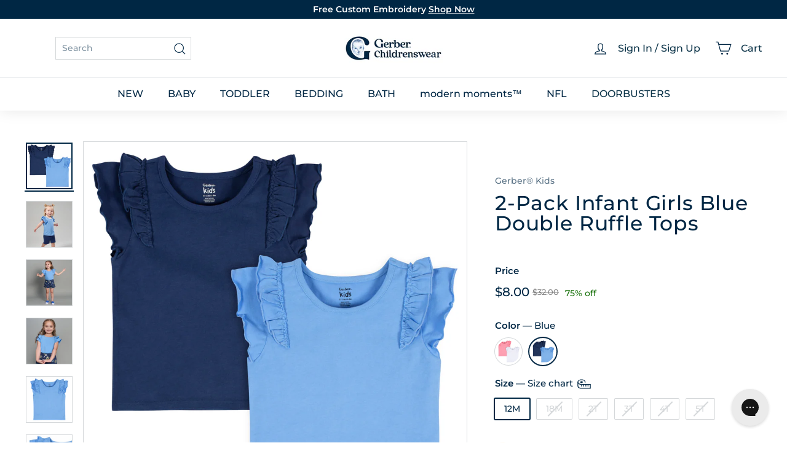

--- FILE ---
content_type: text/html; charset=utf-8
request_url: https://www.gerberchildrenswear.com/collections/all/products/2-pack-infant-and-toddler-girls-blue-double-ruffle-tops-23s-xa
body_size: 69832
content:
<!doctype html>
<html class="no-js" lang="en" dir="ltr">
  <head>
    <script async crossorigin fetchpriority="high" src="/cdn/shopifycloud/importmap-polyfill/es-modules-shim.2.4.0.js"></script>
<script src="//www.gerberchildrenswear.com/cdn/shop/files/pandectes-rules.js?v=8587750108627758149"></script>

    <script src="https://sapi.negate.io/script/p0gqy6MlPM1FHiAdaTh+qg==?shop=gerberchildrenswear.myshopify.com"></script>

    <!-- Begin Monetate ExpressTag Sync v8.1. Place at start of document head. DO NOT ALTER. -->
    <script type="text/javascript">var monetateT = new Date().getTime();</script>
    <script type="text/javascript" src="//se.monetate.net/js/2/a-75ed227f/p/gerberchildrenswear.com/entry.js"></script>
    <!-- End Monetate tag. -->

    <meta charset="utf-8">
    <meta http-equiv="X-UA-Compatible" content="IE=edge,chrome=1">
    <meta name="viewport" content="width=device-width,initial-scale=1">
    <meta name="theme-color" content="#002744"><link rel="shortcut icon" href="//www.gerberchildrenswear.com/cdn/shop/files/MicrosoftTeams-image_37.png?v=1751980435&width=32" type="image/png"><title>2-Pack Infant Girls Blue Double Ruffle Tops
&ndash; Gerber Childrenswear
</title>
<meta name="description" content="Our 2-pack short sleeve double ruffle tops are the perfect spring and summer staple! Each top is designed for easy dressing and all-day comfort, perfect for infants and toddlers. We use STANDARD 100 by OEKO-TEX® certification on products tested in an independent laboratory against a list of more than 400 harmful substa">


  <meta name="application-name" content="Gerber Childrenswear">
  <meta name="mobile-web-app-title" content="Gerber Childrenswear">
  <meta name="mobile-web-app-capable" content="yes">
  <meta name="mobile-web-app-status-bar-style" content="default">

  

  <meta name="theme-color" content="#ffffff">

  <link rel="manifest" href="//www.gerberchildrenswear.com/cdn/shop/t/1483/assets/manifest.json?v=49035830743338379461768584708" type="application/json">

  
    <script>
      if ('serviceWorker' in navigator) {
        navigator.serviceWorker
          .register('//www.gerberchildrenswear.com/cdn/shop/t/1483/assets/service-worker.js?v=142814748670108638391768500934')
          .catch((error) => console.log('Service Worker registration failed:', error));
      }

      
        // Check if the PWA is already installed
        if (window.matchMedia('(display-mode: standalone)').matches || window.navigator.standalone) {
          // PWA is already installed
          console.log('PWA is already installed.');
        } else {
          // Listen for the beforeinstallprompt event
          window.addEventListener('beforeinstallprompt', (event) => {
            // Prevent the default installation prompt
            event.preventDefault();

            // Store the event for later use
            let installPromptEvent = event;

            // Display your custom installation prompt
            // You can create a button or any other UI element to trigger the installation
            const installButton = document.querySelector('.application-button');

            if (!installButton) return;

            installButton.addEventListener('click', () => {
              // Show the installation prompt
              installPromptEvent.prompt();

              // Wait for the user to respond to the prompt
              installPromptEvent.userChoice.then((choiceResult) => {
                if (choiceResult.outcome === 'accepted') {
                  console.log('PWA installed successfully.');
                } else if (choiceResult.outcome === 'dismissed') {
                  console.log('PWA installation rejected.');
                }

                // Clear the saved prompt event
                installPromptEvent = null;
              });
            });
          });
        }
      
    </script>
  

    <script>
  window.dataLayer = window.dataLayer || [];

  function subscribeCookieListener(dataLayer) {
    // Step to process information already existing in the datalayer
    dataLayer.forEach(processDatalayerEvent)

    // Set-up a "listener"
    const originalPush = dataLayer.push;
    dataLayer.push = function() {
        originalPush.apply(dataLayer, arguments);
        Array.from(arguments).forEach(processDatalayerEvent);
    };
  
  }
subscribeCookieListener(window.dataLayer);

function processDatalayerEvent(event){
  if(event.event === "bre.cookie"){
    Shopify.analytics.publish("bre.cookie",event);
  }
}
 
</script>
<script>
    !function(e,n,t,i,r,o){function s(e){if("number"!=typeof e)return e;var n=new Date;return new Date(n.getTime()+1e3*e)}var a=4e3,c="xnpe_async_hide";function p(e){return e.reduce((function(e,n){return e[n]=function(){e._.push([n.toString(),arguments])},e}),{_:[]})}function m(e,n,t){var i=t.createElement(n);i.src=e;var r=t.getElementsByTagName(n)[0];return r.parentNode.insertBefore(i,r),i}function u(e){return"[object Date]"===Object.prototype.toString.call(e)}o.target=o.target||"https://api.exponea.com",o.file_path=o.file_path||o.target+"/js/exponea.min.js",r[n]=p(["anonymize","initialize","identify","getSegments","update","track","trackLink","trackEnhancedEcommerce","getHtml","showHtml","showBanner","showWebLayer","ping","getAbTest","loadDependency","getRecommendation","reloadWebLayers","_preInitialize","_initializeConfig"]),r[n].notifications=p(["isAvailable","isSubscribed","subscribe","unsubscribe"]),r[n].segments=p(["subscribe"]),r[n]["snippetVersion"]="v2.7.0",function(e,n,t){e[n]["_"+t]={},e[n]["_"+t].nowFn=Date.now,e[n]["_"+t].snippetStartTime=e[n]["_"+t].nowFn()}(r,n,"performance"),function(e,n,t,i,r,o){e[r]={sdk:e[i],sdkObjectName:i,skipExperiments:!!t.new_experiments,sign:t.token+"/"+(o.exec(n.cookie)||["","new"])[1],path:t.target}}(r,e,o,n,i,RegExp("__exponea_etc__"+"=([\\w-]+)")),function(e,n,t){m(e.file_path,n,t)}(o,t,e),function(e,n,t,i,r,o,p){if(e.new_experiments){!0===e.new_experiments&&(e.new_experiments={});var l,f=e.new_experiments.hide_class||c,_=e.new_experiments.timeout||a,g=encodeURIComponent(o.location.href.split("#")[0]);e.cookies&&e.cookies.expires&&("number"==typeof e.cookies.expires||u(e.cookies.expires)?l=s(e.cookies.expires):e.cookies.expires.tracking&&("number"==typeof e.cookies.expires.tracking||u(e.cookies.expires.tracking))&&(l=s(e.cookies.expires.tracking))),l&&l<new Date&&(l=void 0);var d=e.target+"/webxp/"+n+"/"+o[t].sign+"/modifications.min.js?http-referer="+g+"&timeout="+_+"ms"+(l?"&cookie-expires="+Math.floor(l.getTime()/1e3):"");"sync"===e.new_experiments.mode&&o.localStorage.getItem("__exponea__sync_modifications__")?function(e,n,t,i,r){t[r][n]="<"+n+' src="'+e+'"></'+n+">",i.writeln(t[r][n]),i.writeln("<"+n+">!"+r+".init && document.writeln("+r+"."+n+'.replace("/'+n+'/", "/'+n+'-async/").replace("><", " async><"))</'+n+">")}(d,n,o,p,t):function(e,n,t,i,r,o,s,a){o.documentElement.classList.add(e);var c=m(t,i,o);function p(){r[a].init||m(t.replace("/"+i+"/","/"+i+"-async/"),i,o)}function u(){o.documentElement.classList.remove(e)}c.onload=p,c.onerror=p,r.setTimeout(u,n),r[s]._revealPage=u}(f,_,d,n,o,p,r,t)}}(o,t,i,0,n,r,e),function(e,n,t){var i;e[n]._initializeConfig(t),(null===(i=t.experimental)||void 0===i?void 0:i.non_personalized_weblayers)&&e[n]._preInitialize(t),e[n].start=function(i){i&&Object.keys(i).forEach((function(e){return t[e]=i[e]})),e[n].initialize(t)}}(r,n,o)}(document,"exponea","script","webxpClient",window,{
    target: "https://us3-api.eng.bloomreach.com",
    token: "952057d8-fb91-11ef-9930-7e0f0eab17fd",
    data_layer: true,
    experimental: {
        non_personalized_weblayers: true
    },
    // replace with current customer ID or leave commented out for an anonymous customer
    // customer: window.currentUserId,
    track: {
        visits: true,
        google_analytics: false,
    },
});
function getCookie(cname) {
        var name = cname + "=";
        var ca = document.cookie.split(';');
        var cookie = undefined;
        for (var i = 0; i < ca.length; i++) {
            var c = ca[i];
            while (c.charAt(0) == ' ') {
                c = c.substring(1);
            }
            if (c.indexOf(name) == 0) {
                cookie = c.substring(name.length, c.length);
                break;
            }
        }
        cookie = decodeURIComponent(cookie);
        cookie = cookie.split('?')[0];
        return cookie;
    }
    var customer = {};
    var cart_id = getCookie('cart');
    if (cart_id) customer.cart_id = cart_id;
    
    exponea.start({
        "customer": customer
    });
</script>


    
      <link rel="canonical" href="https://www.gerberchildrenswear.com/products/2-pack-infant-and-toddler-girls-blue-double-ruffle-tops-23s-xa">
    

    <link rel="preconnect" href="https://fonts.shopifycdn.com" crossorigin>
    <link rel="dns-prefetch" href="https://ajax.googleapis.com">
    <link rel="dns-prefetch" href="https://maps.googleapis.com">
    <link rel="dns-prefetch" href="https://maps.gstatic.com">

    <meta http-equiv="Cache-Control" content="max-age=2592000" /> <!-- 30 days -->
    <meta http-equiv="Cache-Control" content="public" />
    <meta http-equiv="Expires" content="Sun, 18 Jan 2026 19:04:03 GMT" />

    

<meta property="og:site_name" content="Gerber Childrenswear">
<meta property="og:url" content="https://www.gerberchildrenswear.com/products/2-pack-infant-and-toddler-girls-blue-double-ruffle-tops-23s-xa">
<meta property="og:title" content="2-Pack Infant Girls Blue Double Ruffle Tops">
<meta property="og:type" content="product">
<meta property="og:description" content="Our 2-pack short sleeve double ruffle tops are the perfect spring and summer staple! Each top is designed for easy dressing and all-day comfort, perfect for infants and toddlers. We use STANDARD 100 by OEKO-TEX® certification on products tested in an independent laboratory against a list of more than 400 harmful substa"><meta property="og:image" content="http://www.gerberchildrenswear.com/cdn/shop/products/va6c42vbpc5i1ag8grxh.jpg?v=1672192630">
  <meta property="og:image:secure_url" content="https://www.gerberchildrenswear.com/cdn/shop/products/va6c42vbpc5i1ag8grxh.jpg?v=1672192630">
  <meta property="og:image:width" content="3000">
  <meta property="og:image:height" content="3000"><meta name="twitter:site" content="@">
<meta name="twitter:card" content="summary_large_image">
<meta name="twitter:title" content="2-Pack Infant Girls Blue Double Ruffle Tops">
<meta name="twitter:description" content="Our 2-pack short sleeve double ruffle tops are the perfect spring and summer staple! Each top is designed for easy dressing and all-day comfort, perfect for infants and toddlers. We use STANDARD 100 by OEKO-TEX® certification on products tested in an independent laboratory against a list of more than 400 harmful substa">

<style data-shopify>@font-face {
  font-family: Montserrat;
  font-weight: 500;
  font-style: normal;
  font-display: swap;
  src: url("//www.gerberchildrenswear.com/cdn/fonts/montserrat/montserrat_n5.07ef3781d9c78c8b93c98419da7ad4fbeebb6635.woff2") format("woff2"),
       url("//www.gerberchildrenswear.com/cdn/fonts/montserrat/montserrat_n5.adf9b4bd8b0e4f55a0b203cdd84512667e0d5e4d.woff") format("woff");
}

  @font-face {
  font-family: Montserrat;
  font-weight: 500;
  font-style: normal;
  font-display: swap;
  src: url("//www.gerberchildrenswear.com/cdn/fonts/montserrat/montserrat_n5.07ef3781d9c78c8b93c98419da7ad4fbeebb6635.woff2") format("woff2"),
       url("//www.gerberchildrenswear.com/cdn/fonts/montserrat/montserrat_n5.adf9b4bd8b0e4f55a0b203cdd84512667e0d5e4d.woff") format("woff");
}


  @font-face {
  font-family: Montserrat;
  font-weight: 600;
  font-style: normal;
  font-display: swap;
  src: url("//www.gerberchildrenswear.com/cdn/fonts/montserrat/montserrat_n6.1326b3e84230700ef15b3a29fb520639977513e0.woff2") format("woff2"),
       url("//www.gerberchildrenswear.com/cdn/fonts/montserrat/montserrat_n6.652f051080eb14192330daceed8cd53dfdc5ead9.woff") format("woff");
}

  @font-face {
  font-family: Montserrat;
  font-weight: 500;
  font-style: italic;
  font-display: swap;
  src: url("//www.gerberchildrenswear.com/cdn/fonts/montserrat/montserrat_i5.d3a783eb0cc26f2fda1e99d1dfec3ebaea1dc164.woff2") format("woff2"),
       url("//www.gerberchildrenswear.com/cdn/fonts/montserrat/montserrat_i5.76d414ea3d56bb79ef992a9c62dce2e9063bc062.woff") format("woff");
}

  @font-face {
  font-family: Montserrat;
  font-weight: 600;
  font-style: italic;
  font-display: swap;
  src: url("//www.gerberchildrenswear.com/cdn/fonts/montserrat/montserrat_i6.e90155dd2f004112a61c0322d66d1f59dadfa84b.woff2") format("woff2"),
       url("//www.gerberchildrenswear.com/cdn/fonts/montserrat/montserrat_i6.41470518d8e9d7f1bcdd29a447c2397e5393943f.woff") format("woff");
}

</style><link href="//www.gerberchildrenswear.com/cdn/shop/t/1483/assets/components.css?v=86093941534986614521768500960" rel="stylesheet" type="text/css" media="all" />
    <link href="//www.gerberchildrenswear.com/cdn/shop/t/1483/assets/theme.css?v=21754632487521209271768584708" rel="stylesheet" type="text/css" media="all" />
    
    <link href="//www.gerberchildrenswear.com/cdn/shop/t/1483/assets/custom-styles.css?v=129723014512875391421768500936" rel="stylesheet" type="text/css" media="all" />
    <link href="//www.gerberchildrenswear.com/cdn/shop/t/1483/assets/dd.css?v=14179280423508523141768500931" rel="stylesheet" type="text/css" media="all" />
    <link href="//www.gerberchildrenswear.com/cdn/shop/t/1483/assets/bloomreach-styles.css?v=125414627818892795261768500932" rel="stylesheet" type="text/css" media="all" />

<style data-shopify>:root {
    --color-body: #ffffff;
    --color-body-alpha-005: rgba(255, 255, 255, 0.05);
    --color-body-dim: #f2f2f2;

    --color-border: #d5d8da;

    --color-button-primary: #002744;
    --color-button-primary-light: #004477;
    --color-button-primary-dim: #00182b;
    --color-button-primary-text: #ffffff;

    --color-cart-dot: #ba4444;
    --color-cart-dot-text: #fff;

    --color-footer: #f9f5f3;
    --color-footer-border: #ffffff;
    --color-footer-text: #002744;

    --color-link: #002744;

    --color-modal-bg: rgba(0, 39, 68, 0.6);

    --color-nav: #ffffff;
    --color-nav-search: #ffffff;
    --color-nav-text: #002744;

    --color-price: #002744;

    --color-sale-tag: rgba(0,0,0,0);
    --color-sale-tag-text: rgba(0,0,0,0);

    --color-scheme-1-text: #ffffff;
    --color-scheme-1-bg: #002744;
    --color-scheme-2-text: #002744;
    --color-scheme-2-bg: #ffffff;
    --color-scheme-3-text: #002744;
    --color-scheme-3-bg: #ffffff;

    --color-text-body: #002744;
    --color-text-body-alpha-005: rgba(0, 39, 68, 0.05);
    --color-text-body-alpha-008: rgba(0, 39, 68, 0.08);
    --color-text-savings: #1b730e;

    --color-toolbar: #002744;
    --color-toolbar-text: #ffffff;

    --url-ico-select: url(//www.gerberchildrenswear.com/cdn/shop/t/1483/assets/ico-select.svg);
    --url-swirl-svg: url(//www.gerberchildrenswear.com/cdn/shop/t/1483/assets/swirl.svg);

    --header-padding-bottom: 0;

    --page-top-padding: 30px;
    --page-narrow: 780px;
    --page-width-padding: 40px;
    --grid-gutter: 22px;
    --index-section-padding: 60px;
    --section-header-bottom: 40px;
    --collapsible-icon-width: 12px;

    --size-chart-margin: 30px 0;
    --size-chart-icon-margin: 5px;

    --newsletter-reminder-padding: 20px 30px 20px 25px;

    --text-frame-margin: 10px;

    /*Shop Pay Installments*/
    --color-body-text: #002744;
    --color-body: #ffffff;
    --color-bg: #ffffff;

    --type-header-primary: Montserrat;
    --type-header-fallback: sans-serif;
    --type-header-size: 39px;
    --type-header-weight: 500;
    --type-header-line-height: 1;
    --type-header-spacing: 0.025em;

    
      --type-header-transform: none;
    

    --type-base-primary:Montserrat;
    --type-base-fallback:sans-serif;
    --type-base-size: 14px;
    --type-base-weight: 500;
    --type-base-spacing: 0.0em;
    --type-base-line-height: 1.4;

    --color-small-image-bg: #f5f6f7;
    --color-small-image-bg-dark: #edeef0;
    --color-large-image-bg: #002744;
    --color-large-image-bg-light: #004d86;

    --icon-stroke-width: 3px;
    --icon-stroke-line-join: miter;

    
      --button-radius: 0;
      --button-padding: 11px 20px;
    

    
      --roundness: 0;
    

    
      --grid-thickness: 0;
    

    --product-tile-margin: 0%;
    --collection-tile-margin: 0%;

    --swatch-size: 44px;

    
      --swatch-border-radius: 0;
    
  }

  @media screen and (max-width: 768px) {
    :root {
      --page-top-padding: 15px;
      --page-narrow: 330px;
      --page-width-padding: 17px;
      --grid-gutter: 16px;
      --index-section-padding: 40px;
      --section-header-bottom: 25px;
      --collapsible-icon-width: 10px;
      --text-frame-margin: 7px;
      --type-base-size: 12px;

      
        --roundness: 0;
        --button-padding: 9px 17px;
      
    }
  }</style><link href="//www.gerberchildrenswear.com/cdn/shop/t/1483/assets/overrides.css?v=95266252929747540901768500934" rel="stylesheet" type="text/css" media="all" />
<style data-shopify>:root {
        --product-grid-padding: 12px;
      }</style><script>
      document.documentElement.className = document.documentElement.className.replace('no-js', 'js');
      window.theme = window.theme || {};

      theme.routes = {
        home: "/",
        collections: "/collections",
        cart: "/cart.js",
        cartPage: "/cart",
        cartAdd: "/cart/add.js",
        cartChange: "/cart/change.js",
        search: "/search",
        predictiveSearch: "/search/suggest"
      };

      theme.strings = {
        soldOut: "Sold Out",
        unavailable: "Unavailable",
        inStockLabel: "In stock, ready to ship",
        oneStockLabel: "Low stock - [count] item left",
        otherStockLabel: "Low stock - [count] items left",
        willNotShipUntil: "Ready to ship [date]",
        willBeInStockAfter: "Back in stock [date]",
        waitingForStock: "Inventory on the way",
        savePrice: "[saved_amount] Off",
        cartEmpty: "Translation missing: en.cart.general.empty",
        cartTermsConfirmation: "Translation missing: en.cart.general.terms_confirm",
        searchCollections: "Translation missing: en.general.search.collections",
        searchPages: "Translation missing: en.general.search.pages",
        searchArticles: "Translation missing: en.general.search.articles",
        maxQuantity: "Translation missing: en.cart.general.max_quantity"
      };

      theme.settings = {
        cartType: "dropdown",
        isCustomerTemplate: false,
        moneyFormat: "${{amount}}",
        saveType: "percent",
        productImageSize: "square",
        productImageCover: false,
        predictiveSearch: true,
        predictiveSearchType: null,
        superScriptSetting: false,
        superScriptPrice: false,
        quickView: false,
        quickAdd: true,
        themeName: 'Expanse',
        themeVersion: '6.1.0', // x‑release‑please‑version
      };

      

      theme.pageInfo = {
        pageId: "6848162758734",
        pageHandle: "2-pack-infant-and-toddler-girls-blue-double-ruffle-tops-23s-xa",
        pageName: "2-Pack Infant Girls Blue Double Ruffle Tops"
      }
    </script><script type="importmap">
{
  "imports": {
    "@archetype-themes/custom-elements/base-media": "//www.gerberchildrenswear.com/cdn/shop/t/1483/assets/base-media.js?v=180215418933095669231768500933",
    "@archetype-themes/custom-elements/disclosure": "//www.gerberchildrenswear.com/cdn/shop/t/1483/assets/disclosure.js?v=182459945533096787091768500932",
    "@archetype-themes/custom-elements/header-search": "//www.gerberchildrenswear.com/cdn/shop/t/1483/assets/header-search.js?v=14790263600647437351768500931",
    "@archetype-themes/custom-elements/product-recommendations": "//www.gerberchildrenswear.com/cdn/shop/t/1483/assets/product-recommendations.js?v=76410797257285949611768500934",
    "@archetype-themes/custom-elements/swatches": "//www.gerberchildrenswear.com/cdn/shop/t/1483/assets/swatches.js?v=115748111205220542111768500932",
    "@archetype-themes/custom-elements/theme-element": "//www.gerberchildrenswear.com/cdn/shop/t/1483/assets/theme-element.js?v=23783870107938227301768500931",
    "@archetype-themes/modules/cart-form": "//www.gerberchildrenswear.com/cdn/shop/t/1483/assets/cart-form.js?v=88847720209173314941768500930",
    "@archetype-themes/modules/clone-footer": "//www.gerberchildrenswear.com/cdn/shop/t/1483/assets/clone-footer.js?v=65189253863211222311768500931",
    "@archetype-themes/modules/collection-sidebar": "//www.gerberchildrenswear.com/cdn/shop/t/1483/assets/collection-sidebar.js?v=1325888889692973131768500933",
    "@archetype-themes/modules/drawers": "//www.gerberchildrenswear.com/cdn/shop/t/1483/assets/drawers.js?v=133655453772475736011768500932",
    "@archetype-themes/modules/modal": "//www.gerberchildrenswear.com/cdn/shop/t/1483/assets/modal.js?v=158707362359803246971768500933",
    "@archetype-themes/modules/nav-dropdown": "//www.gerberchildrenswear.com/cdn/shop/t/1483/assets/nav-dropdown.js?v=161891049847192907061768500931",
    "@archetype-themes/modules/photoswipe": "//www.gerberchildrenswear.com/cdn/shop/t/1483/assets/photoswipe.js?v=26893319410327140681768500932",
    "@archetype-themes/modules/slideshow": "//www.gerberchildrenswear.com/cdn/shop/t/1483/assets/slideshow.js?v=126977017077271715931768500932",
    "@archetype-themes/utils/a11y": "//www.gerberchildrenswear.com/cdn/shop/t/1483/assets/a11y.js?v=115969938073649535581768500931",
    "@archetype-themes/utils/ajax-renderer": "//www.gerberchildrenswear.com/cdn/shop/t/1483/assets/ajax-renderer.js?v=17957378971572593961768500932",
    "@archetype-themes/utils/currency": "//www.gerberchildrenswear.com/cdn/shop/t/1483/assets/currency.js?v=93335643952206747231768500935",
    "@archetype-themes/utils/events": "//www.gerberchildrenswear.com/cdn/shop/t/1483/assets/events.js?v=41484686344495800011768500934",
    "@archetype-themes/utils/product-loader": "//www.gerberchildrenswear.com/cdn/shop/t/1483/assets/product-loader.js?v=71947287259713254281768500933",
    "@archetype-themes/utils/resource-loader": "//www.gerberchildrenswear.com/cdn/shop/t/1483/assets/resource-loader.js?v=81301169148003274841768500932",
    "@archetype-themes/utils/storage": "//www.gerberchildrenswear.com/cdn/shop/t/1483/assets/storage.js?v=165714144265540632071768500930",
    "@archetype-themes/utils/theme-editor-event-handler-mixin": "//www.gerberchildrenswear.com/cdn/shop/t/1483/assets/theme-editor-event-handler-mixin.js?v=114462069356338668731768500934",
    "@archetype-themes/utils/utils": "//www.gerberchildrenswear.com/cdn/shop/t/1483/assets/utils.js?v=117964846174238173191768500933",
    "@archetype-themes/vendors/flickity": "//www.gerberchildrenswear.com/cdn/shop/t/1483/assets/flickity.js?v=180040601754775719741768500931",
    "@archetype-themes/vendors/flickity-fade": "//www.gerberchildrenswear.com/cdn/shop/t/1483/assets/flickity-fade.js?v=7618156608010510071768500931",
    "@archetype-themes/vendors/in-view": "//www.gerberchildrenswear.com/cdn/shop/t/1483/assets/in-view.js?v=158303221847540477331768500933",
    "@archetype-themes/vendors/photoswipe-ui-default.min": "//www.gerberchildrenswear.com/cdn/shop/t/1483/assets/photoswipe-ui-default.min.js?v=153569421128418950921768500932",
    "@archetype-themes/vendors/photoswipe.min": "//www.gerberchildrenswear.com/cdn/shop/t/1483/assets/photoswipe.min.js?v=159595140210348923361768500932",
    "components/add-to-cart": "//www.gerberchildrenswear.com/cdn/shop/t/1483/assets/add-to-cart.js?v=157761415605003885381768500932",
    "components/announcement-bar": "//www.gerberchildrenswear.com/cdn/shop/t/1483/assets/announcement-bar.js?v=121029201872210647121768500934",
    "components/block-buy-buttons": "//www.gerberchildrenswear.com/cdn/shop/t/1483/assets/block-buy-buttons.js?v=66127166569228548201768500934",
    "components/block-price": "//www.gerberchildrenswear.com/cdn/shop/t/1483/assets/block-price.js?v=174793000406617112591768500931",
    "components/block-variant-picker": "//www.gerberchildrenswear.com/cdn/shop/t/1483/assets/block-variant-picker.js?v=100675464509634971691768500932",
    "components/cart-note": "//www.gerberchildrenswear.com/cdn/shop/t/1483/assets/cart-note.js?v=73714684982614691851768500931",
    "components/close-cart": "//www.gerberchildrenswear.com/cdn/shop/t/1483/assets/close-cart.js?v=122851508247342011791768500931",
    "components/collapsible": "//www.gerberchildrenswear.com/cdn/shop/t/1483/assets/collapsible.js?v=177773173634684916621768500932",
    "components/collection-mobile-filters": "//www.gerberchildrenswear.com/cdn/shop/t/1483/assets/collection-mobile-filters.js?v=141085733159431533581768500933",
    "components/gift-card-recipient-form": "//www.gerberchildrenswear.com/cdn/shop/t/1483/assets/gift-card-recipient-form.js?v=25114532869471163621768500932",
    "components/header-cart-drawer": "//www.gerberchildrenswear.com/cdn/shop/t/1483/assets/header-cart-drawer.js?v=10438076937880405391768500933",
    "components/header-drawer": "//www.gerberchildrenswear.com/cdn/shop/t/1483/assets/header-drawer.js?v=64280533634895536711768500934",
    "components/header-mobile-nav": "//www.gerberchildrenswear.com/cdn/shop/t/1483/assets/header-mobile-nav.js?v=77324086688366174111768500934",
    "components/header-nav": "//www.gerberchildrenswear.com/cdn/shop/t/1483/assets/header-nav.js?v=178743758105663282101768500930",
    "components/item-grid": "//www.gerberchildrenswear.com/cdn/shop/t/1483/assets/item-grid.js?v=109905781791598941741768500932",
    "components/map": "//www.gerberchildrenswear.com/cdn/shop/t/1483/assets/map.js?v=113321260895345124881768500931",
    "components/model-media": "//www.gerberchildrenswear.com/cdn/shop/t/1483/assets/model-media.js?v=72293555598817173731768500934",
    "components/newsletter-reminder": "//www.gerberchildrenswear.com/cdn/shop/t/1483/assets/newsletter-reminder.js?v=35744343425145152751768500931",
    "components/parallax-image": "//www.gerberchildrenswear.com/cdn/shop/t/1483/assets/parallax-image.js?v=59188309605188605141768500933",
    "components/predictive-search": "//www.gerberchildrenswear.com/cdn/shop/t/1483/assets/predictive-search.js?v=165210660372665716981768500931",
    "components/price-range": "//www.gerberchildrenswear.com/cdn/shop/t/1483/assets/price-range.js?v=87243038936141742371768500931",
    "components/product-images": "//www.gerberchildrenswear.com/cdn/shop/t/1483/assets/product-images.js?v=101208797313625026491768500932",
    "components/product-inventory": "//www.gerberchildrenswear.com/cdn/shop/t/1483/assets/product-inventory.js?v=69607211263097186841768500932",
    "components/quantity-selector": "//www.gerberchildrenswear.com/cdn/shop/t/1483/assets/quantity-selector.js?v=29811676615099985201768500934",
    "components/quick-add": "//www.gerberchildrenswear.com/cdn/shop/t/1483/assets/quick-add.js?v=164530506910825084761768500931",
    "components/quick-shop": "//www.gerberchildrenswear.com/cdn/shop/t/1483/assets/quick-shop.js?v=169214600794817870211768500931",
    "components/rte": "//www.gerberchildrenswear.com/cdn/shop/t/1483/assets/rte.js?v=175428553801475883871768500933",
    "components/section-advanced-accordion": "//www.gerberchildrenswear.com/cdn/shop/t/1483/assets/section-advanced-accordion.js?v=172994900201510659141768500933",
    "components/section-age-verification-popup": "//www.gerberchildrenswear.com/cdn/shop/t/1483/assets/section-age-verification-popup.js?v=133696332194319723851768500934",
    "components/section-background-image-text": "//www.gerberchildrenswear.com/cdn/shop/t/1483/assets/section-background-image-text.js?v=21722524035606903071768500934",
    "components/section-collection-header": "//www.gerberchildrenswear.com/cdn/shop/t/1483/assets/section-collection-header.js?v=38468508189529151931768500930",
    "components/section-countdown": "//www.gerberchildrenswear.com/cdn/shop/t/1483/assets/section-countdown.js?v=6170765033505440821768500931",
    "components/section-footer": "//www.gerberchildrenswear.com/cdn/shop/t/1483/assets/section-footer.js?v=148713697742347807881768500931",
    "components/section-header": "//www.gerberchildrenswear.com/cdn/shop/t/1483/assets/section-header.js?v=146891184291599232001768500932",
    "components/section-hotspots": "//www.gerberchildrenswear.com/cdn/shop/t/1483/assets/section-hotspots.js?v=123038301200020945031768500932",
    "components/section-image-compare": "//www.gerberchildrenswear.com/cdn/shop/t/1483/assets/section-image-compare.js?v=84708806597935999591768500932",
    "components/section-main-addresses": "//www.gerberchildrenswear.com/cdn/shop/t/1483/assets/section-main-addresses.js?v=38269558316828166111768500933",
    "components/section-main-cart": "//www.gerberchildrenswear.com/cdn/shop/t/1483/assets/section-main-cart.js?v=104282612614769570861768500933",
    "components/section-main-login": "//www.gerberchildrenswear.com/cdn/shop/t/1483/assets/section-main-login.js?v=24667350542522840521768500934",
    "components/section-more-products-vendor": "//www.gerberchildrenswear.com/cdn/shop/t/1483/assets/section-more-products-vendor.js?v=139037179476081649891768500931",
    "components/section-newsletter-popup": "//www.gerberchildrenswear.com/cdn/shop/t/1483/assets/section-newsletter-popup.js?v=14748164573072822331768500931",
    "components/section-password-header": "//www.gerberchildrenswear.com/cdn/shop/t/1483/assets/section-password-header.js?v=180461259096248157561768500931",
    "components/section-recently-viewed": "//www.gerberchildrenswear.com/cdn/shop/t/1483/assets/section-recently-viewed.js?v=55908193119123770971768500932",
    "components/section-testimonials": "//www.gerberchildrenswear.com/cdn/shop/t/1483/assets/section-testimonials.js?v=1105492954700041671768500932",
    "components/store-availability": "//www.gerberchildrenswear.com/cdn/shop/t/1483/assets/store-availability.js?v=3599424513449990531768500931",
    "components/theme-editor": "//www.gerberchildrenswear.com/cdn/shop/t/1483/assets/theme-editor.js?v=7962243367912863361768500931",
    "components/toggle-cart": "//www.gerberchildrenswear.com/cdn/shop/t/1483/assets/toggle-cart.js?v=129683467156582933181768500933",
    "components/toggle-menu": "//www.gerberchildrenswear.com/cdn/shop/t/1483/assets/toggle-menu.js?v=184417730195572818991768500933",
    "components/toggle-search": "//www.gerberchildrenswear.com/cdn/shop/t/1483/assets/toggle-search.js?v=152152935064256525541768500934",
    "components/tool-tip": "//www.gerberchildrenswear.com/cdn/shop/t/1483/assets/tool-tip.js?v=111952048857288946281768500934",
    "components/tool-tip-trigger": "//www.gerberchildrenswear.com/cdn/shop/t/1483/assets/tool-tip-trigger.js?v=51579085798980736711768500934",
    "components/variant-sku": "//www.gerberchildrenswear.com/cdn/shop/t/1483/assets/variant-sku.js?v=181636493864733257641768500933",
    "components/video-media": "//www.gerberchildrenswear.com/cdn/shop/t/1483/assets/video-media.js?v=117747228584985477391768500934",
    "nouislider": "//www.gerberchildrenswear.com/cdn/shop/t/1483/assets/nouislider.js?v=100438778919154896961768500933"
  }
}
</script>
<script>
  if (!(HTMLScriptElement.supports && HTMLScriptElement.supports('importmap'))) {
    const el = document.createElement('script')
    el.async = true
    el.src = "//www.gerberchildrenswear.com/cdn/shop/t/1483/assets/es-module-shims.min.js?v=3197203922110785981768500933"
    document.head.appendChild(el)
  }
</script>

<script type="module" src="//www.gerberchildrenswear.com/cdn/shop/t/1483/assets/is-land.min.js?v=92343381495565747271768500931"></script>



<script type="module">
  try {
    const importMap = document.querySelector('script[type="importmap"]')
    const importMapJson = JSON.parse(importMap.textContent)
    const importMapModules = Object.values(importMapJson.imports)
    for (let i = 0; i < importMapModules.length; i++) {
      const link = document.createElement('link')
      link.rel = 'modulepreload'
      link.href = importMapModules[i]
      document.head.appendChild(link)
    }
  } catch (e) {
    console.error(e)
  }
</script>

<script>window.performance && window.performance.mark && window.performance.mark('shopify.content_for_header.start');</script><meta id="shopify-digital-wallet" name="shopify-digital-wallet" content="/7464026227/digital_wallets/dialog">
<meta name="shopify-checkout-api-token" content="cea4328cd0338aa51f5984b975c1331c">
<meta id="in-context-paypal-metadata" data-shop-id="7464026227" data-venmo-supported="true" data-environment="production" data-locale="en_US" data-paypal-v4="true" data-currency="USD">
<link rel="alternate" type="application/json+oembed" href="https://www.gerberchildrenswear.com/products/2-pack-infant-and-toddler-girls-blue-double-ruffle-tops-23s-xa.oembed">
<script async="async" src="/checkouts/internal/preloads.js?locale=en-US"></script>
<link rel="preconnect" href="https://shop.app" crossorigin="anonymous">
<script async="async" src="https://shop.app/checkouts/internal/preloads.js?locale=en-US&shop_id=7464026227" crossorigin="anonymous"></script>
<script id="apple-pay-shop-capabilities" type="application/json">{"shopId":7464026227,"countryCode":"US","currencyCode":"USD","merchantCapabilities":["supports3DS"],"merchantId":"gid:\/\/shopify\/Shop\/7464026227","merchantName":"Gerber Childrenswear","requiredBillingContactFields":["postalAddress","email"],"requiredShippingContactFields":["postalAddress","email"],"shippingType":"shipping","supportedNetworks":["visa","masterCard","amex","discover","elo","jcb"],"total":{"type":"pending","label":"Gerber Childrenswear","amount":"1.00"},"shopifyPaymentsEnabled":true,"supportsSubscriptions":true}</script>
<script id="shopify-features" type="application/json">{"accessToken":"cea4328cd0338aa51f5984b975c1331c","betas":["rich-media-storefront-analytics"],"domain":"www.gerberchildrenswear.com","predictiveSearch":true,"shopId":7464026227,"locale":"en"}</script>
<script>var Shopify = Shopify || {};
Shopify.shop = "gerberchildrenswear.myshopify.com";
Shopify.locale = "en";
Shopify.currency = {"active":"USD","rate":"1.0"};
Shopify.country = "US";
Shopify.theme = {"name":"gerberchildrenswear\/theme\/011626-sleepwear-sale","id":146264883278,"schema_name":"Expanse","schema_version":"6.1.0","theme_store_id":null,"role":"main"};
Shopify.theme.handle = "null";
Shopify.theme.style = {"id":null,"handle":null};
Shopify.cdnHost = "www.gerberchildrenswear.com/cdn";
Shopify.routes = Shopify.routes || {};
Shopify.routes.root = "/";</script>
<script type="module">!function(o){(o.Shopify=o.Shopify||{}).modules=!0}(window);</script>
<script>!function(o){function n(){var o=[];function n(){o.push(Array.prototype.slice.apply(arguments))}return n.q=o,n}var t=o.Shopify=o.Shopify||{};t.loadFeatures=n(),t.autoloadFeatures=n()}(window);</script>
<script>
  window.ShopifyPay = window.ShopifyPay || {};
  window.ShopifyPay.apiHost = "shop.app\/pay";
  window.ShopifyPay.redirectState = null;
</script>
<script id="shop-js-analytics" type="application/json">{"pageType":"product"}</script>
<script defer="defer" async type="module" src="//www.gerberchildrenswear.com/cdn/shopifycloud/shop-js/modules/v2/client.init-shop-cart-sync_C5BV16lS.en.esm.js"></script>
<script defer="defer" async type="module" src="//www.gerberchildrenswear.com/cdn/shopifycloud/shop-js/modules/v2/chunk.common_CygWptCX.esm.js"></script>
<script type="module">
  await import("//www.gerberchildrenswear.com/cdn/shopifycloud/shop-js/modules/v2/client.init-shop-cart-sync_C5BV16lS.en.esm.js");
await import("//www.gerberchildrenswear.com/cdn/shopifycloud/shop-js/modules/v2/chunk.common_CygWptCX.esm.js");

  window.Shopify.SignInWithShop?.initShopCartSync?.({"fedCMEnabled":true,"windoidEnabled":true});

</script>
<script>
  window.Shopify = window.Shopify || {};
  if (!window.Shopify.featureAssets) window.Shopify.featureAssets = {};
  window.Shopify.featureAssets['shop-js'] = {"shop-cart-sync":["modules/v2/client.shop-cart-sync_ZFArdW7E.en.esm.js","modules/v2/chunk.common_CygWptCX.esm.js"],"init-fed-cm":["modules/v2/client.init-fed-cm_CmiC4vf6.en.esm.js","modules/v2/chunk.common_CygWptCX.esm.js"],"shop-button":["modules/v2/client.shop-button_tlx5R9nI.en.esm.js","modules/v2/chunk.common_CygWptCX.esm.js"],"shop-cash-offers":["modules/v2/client.shop-cash-offers_DOA2yAJr.en.esm.js","modules/v2/chunk.common_CygWptCX.esm.js","modules/v2/chunk.modal_D71HUcav.esm.js"],"init-windoid":["modules/v2/client.init-windoid_sURxWdc1.en.esm.js","modules/v2/chunk.common_CygWptCX.esm.js"],"shop-toast-manager":["modules/v2/client.shop-toast-manager_ClPi3nE9.en.esm.js","modules/v2/chunk.common_CygWptCX.esm.js"],"init-shop-email-lookup-coordinator":["modules/v2/client.init-shop-email-lookup-coordinator_B8hsDcYM.en.esm.js","modules/v2/chunk.common_CygWptCX.esm.js"],"init-shop-cart-sync":["modules/v2/client.init-shop-cart-sync_C5BV16lS.en.esm.js","modules/v2/chunk.common_CygWptCX.esm.js"],"avatar":["modules/v2/client.avatar_BTnouDA3.en.esm.js"],"pay-button":["modules/v2/client.pay-button_FdsNuTd3.en.esm.js","modules/v2/chunk.common_CygWptCX.esm.js"],"init-customer-accounts":["modules/v2/client.init-customer-accounts_DxDtT_ad.en.esm.js","modules/v2/client.shop-login-button_C5VAVYt1.en.esm.js","modules/v2/chunk.common_CygWptCX.esm.js","modules/v2/chunk.modal_D71HUcav.esm.js"],"init-shop-for-new-customer-accounts":["modules/v2/client.init-shop-for-new-customer-accounts_ChsxoAhi.en.esm.js","modules/v2/client.shop-login-button_C5VAVYt1.en.esm.js","modules/v2/chunk.common_CygWptCX.esm.js","modules/v2/chunk.modal_D71HUcav.esm.js"],"shop-login-button":["modules/v2/client.shop-login-button_C5VAVYt1.en.esm.js","modules/v2/chunk.common_CygWptCX.esm.js","modules/v2/chunk.modal_D71HUcav.esm.js"],"init-customer-accounts-sign-up":["modules/v2/client.init-customer-accounts-sign-up_CPSyQ0Tj.en.esm.js","modules/v2/client.shop-login-button_C5VAVYt1.en.esm.js","modules/v2/chunk.common_CygWptCX.esm.js","modules/v2/chunk.modal_D71HUcav.esm.js"],"shop-follow-button":["modules/v2/client.shop-follow-button_Cva4Ekp9.en.esm.js","modules/v2/chunk.common_CygWptCX.esm.js","modules/v2/chunk.modal_D71HUcav.esm.js"],"checkout-modal":["modules/v2/client.checkout-modal_BPM8l0SH.en.esm.js","modules/v2/chunk.common_CygWptCX.esm.js","modules/v2/chunk.modal_D71HUcav.esm.js"],"lead-capture":["modules/v2/client.lead-capture_Bi8yE_yS.en.esm.js","modules/v2/chunk.common_CygWptCX.esm.js","modules/v2/chunk.modal_D71HUcav.esm.js"],"shop-login":["modules/v2/client.shop-login_D6lNrXab.en.esm.js","modules/v2/chunk.common_CygWptCX.esm.js","modules/v2/chunk.modal_D71HUcav.esm.js"],"payment-terms":["modules/v2/client.payment-terms_CZxnsJam.en.esm.js","modules/v2/chunk.common_CygWptCX.esm.js","modules/v2/chunk.modal_D71HUcav.esm.js"]};
</script>
<script>(function() {
  var isLoaded = false;
  function asyncLoad() {
    if (isLoaded) return;
    isLoaded = true;
    var urls = ["https:\/\/cdn-scripts.signifyd.com\/shopify\/script-tag.js?shop=gerberchildrenswear.myshopify.com","https:\/\/cdn-loyalty.yotpo.com\/loader\/G9Cda2hwj74e3RwNBuSbCg.js?shop=gerberchildrenswear.myshopify.com","https:\/\/config.gorgias.chat\/bundle-loader\/01GYCBXZVZ7501EYPK0J7NMME7?source=shopify1click\u0026shop=gerberchildrenswear.myshopify.com","https:\/\/d18eg7dreypte5.cloudfront.net\/browse-abandonment\/smsbump_timer.js?shop=gerberchildrenswear.myshopify.com","https:\/\/gerber.pulseidconnect.com\/widgetgerber\/shopify.js?shop=gerberchildrenswear.myshopify.com","https:\/\/cdn.9gtb.com\/loader.js?g_cvt_id=7af30b90-aaf5-4ff0-be17-17e16eb7fc6e\u0026shop=gerberchildrenswear.myshopify.com"];
    for (var i = 0; i < urls.length; i++) {
      var s = document.createElement('script');
      s.type = 'text/javascript';
      s.async = true;
      s.src = urls[i];
      var x = document.getElementsByTagName('script')[0];
      x.parentNode.insertBefore(s, x);
    }
  };
  if(window.attachEvent) {
    window.attachEvent('onload', asyncLoad);
  } else {
    window.addEventListener('load', asyncLoad, false);
  }
})();</script>
<script id="__st">var __st={"a":7464026227,"offset":-18000,"reqid":"0516bb8a-848f-434f-9935-f0a86b2aa9b0-1768781043","pageurl":"www.gerberchildrenswear.com\/collections\/all\/products\/2-pack-infant-and-toddler-girls-blue-double-ruffle-tops-23s-xa","u":"33b5f0fdf354","p":"product","rtyp":"product","rid":6848162758734};</script>
<script>window.ShopifyPaypalV4VisibilityTracking = true;</script>
<script id="captcha-bootstrap">!function(){'use strict';const t='contact',e='account',n='new_comment',o=[[t,t],['blogs',n],['comments',n],[t,'customer']],c=[[e,'customer_login'],[e,'guest_login'],[e,'recover_customer_password'],[e,'create_customer']],r=t=>t.map((([t,e])=>`form[action*='/${t}']:not([data-nocaptcha='true']) input[name='form_type'][value='${e}']`)).join(','),a=t=>()=>t?[...document.querySelectorAll(t)].map((t=>t.form)):[];function s(){const t=[...o],e=r(t);return a(e)}const i='password',u='form_key',d=['recaptcha-v3-token','g-recaptcha-response','h-captcha-response',i],f=()=>{try{return window.sessionStorage}catch{return}},m='__shopify_v',_=t=>t.elements[u];function p(t,e,n=!1){try{const o=window.sessionStorage,c=JSON.parse(o.getItem(e)),{data:r}=function(t){const{data:e,action:n}=t;return t[m]||n?{data:e,action:n}:{data:t,action:n}}(c);for(const[e,n]of Object.entries(r))t.elements[e]&&(t.elements[e].value=n);n&&o.removeItem(e)}catch(o){console.error('form repopulation failed',{error:o})}}const l='form_type',E='cptcha';function T(t){t.dataset[E]=!0}const w=window,h=w.document,L='Shopify',v='ce_forms',y='captcha';let A=!1;((t,e)=>{const n=(g='f06e6c50-85a8-45c8-87d0-21a2b65856fe',I='https://cdn.shopify.com/shopifycloud/storefront-forms-hcaptcha/ce_storefront_forms_captcha_hcaptcha.v1.5.2.iife.js',D={infoText:'Protected by hCaptcha',privacyText:'Privacy',termsText:'Terms'},(t,e,n)=>{const o=w[L][v],c=o.bindForm;if(c)return c(t,g,e,D).then(n);var r;o.q.push([[t,g,e,D],n]),r=I,A||(h.body.append(Object.assign(h.createElement('script'),{id:'captcha-provider',async:!0,src:r})),A=!0)});var g,I,D;w[L]=w[L]||{},w[L][v]=w[L][v]||{},w[L][v].q=[],w[L][y]=w[L][y]||{},w[L][y].protect=function(t,e){n(t,void 0,e),T(t)},Object.freeze(w[L][y]),function(t,e,n,w,h,L){const[v,y,A,g]=function(t,e,n){const i=e?o:[],u=t?c:[],d=[...i,...u],f=r(d),m=r(i),_=r(d.filter((([t,e])=>n.includes(e))));return[a(f),a(m),a(_),s()]}(w,h,L),I=t=>{const e=t.target;return e instanceof HTMLFormElement?e:e&&e.form},D=t=>v().includes(t);t.addEventListener('submit',(t=>{const e=I(t);if(!e)return;const n=D(e)&&!e.dataset.hcaptchaBound&&!e.dataset.recaptchaBound,o=_(e),c=g().includes(e)&&(!o||!o.value);(n||c)&&t.preventDefault(),c&&!n&&(function(t){try{if(!f())return;!function(t){const e=f();if(!e)return;const n=_(t);if(!n)return;const o=n.value;o&&e.removeItem(o)}(t);const e=Array.from(Array(32),(()=>Math.random().toString(36)[2])).join('');!function(t,e){_(t)||t.append(Object.assign(document.createElement('input'),{type:'hidden',name:u})),t.elements[u].value=e}(t,e),function(t,e){const n=f();if(!n)return;const o=[...t.querySelectorAll(`input[type='${i}']`)].map((({name:t})=>t)),c=[...d,...o],r={};for(const[a,s]of new FormData(t).entries())c.includes(a)||(r[a]=s);n.setItem(e,JSON.stringify({[m]:1,action:t.action,data:r}))}(t,e)}catch(e){console.error('failed to persist form',e)}}(e),e.submit())}));const S=(t,e)=>{t&&!t.dataset[E]&&(n(t,e.some((e=>e===t))),T(t))};for(const o of['focusin','change'])t.addEventListener(o,(t=>{const e=I(t);D(e)&&S(e,y())}));const B=e.get('form_key'),M=e.get(l),P=B&&M;t.addEventListener('DOMContentLoaded',(()=>{const t=y();if(P)for(const e of t)e.elements[l].value===M&&p(e,B);[...new Set([...A(),...v().filter((t=>'true'===t.dataset.shopifyCaptcha))])].forEach((e=>S(e,t)))}))}(h,new URLSearchParams(w.location.search),n,t,e,['guest_login'])})(!0,!0)}();</script>
<script integrity="sha256-4kQ18oKyAcykRKYeNunJcIwy7WH5gtpwJnB7kiuLZ1E=" data-source-attribution="shopify.loadfeatures" defer="defer" src="//www.gerberchildrenswear.com/cdn/shopifycloud/storefront/assets/storefront/load_feature-a0a9edcb.js" crossorigin="anonymous"></script>
<script crossorigin="anonymous" defer="defer" src="//www.gerberchildrenswear.com/cdn/shopifycloud/storefront/assets/shopify_pay/storefront-65b4c6d7.js?v=20250812"></script>
<script data-source-attribution="shopify.dynamic_checkout.dynamic.init">var Shopify=Shopify||{};Shopify.PaymentButton=Shopify.PaymentButton||{isStorefrontPortableWallets:!0,init:function(){window.Shopify.PaymentButton.init=function(){};var t=document.createElement("script");t.src="https://www.gerberchildrenswear.com/cdn/shopifycloud/portable-wallets/latest/portable-wallets.en.js",t.type="module",document.head.appendChild(t)}};
</script>
<script data-source-attribution="shopify.dynamic_checkout.buyer_consent">
  function portableWalletsHideBuyerConsent(e){var t=document.getElementById("shopify-buyer-consent"),n=document.getElementById("shopify-subscription-policy-button");t&&n&&(t.classList.add("hidden"),t.setAttribute("aria-hidden","true"),n.removeEventListener("click",e))}function portableWalletsShowBuyerConsent(e){var t=document.getElementById("shopify-buyer-consent"),n=document.getElementById("shopify-subscription-policy-button");t&&n&&(t.classList.remove("hidden"),t.removeAttribute("aria-hidden"),n.addEventListener("click",e))}window.Shopify?.PaymentButton&&(window.Shopify.PaymentButton.hideBuyerConsent=portableWalletsHideBuyerConsent,window.Shopify.PaymentButton.showBuyerConsent=portableWalletsShowBuyerConsent);
</script>
<script data-source-attribution="shopify.dynamic_checkout.cart.bootstrap">document.addEventListener("DOMContentLoaded",(function(){function t(){return document.querySelector("shopify-accelerated-checkout-cart, shopify-accelerated-checkout")}if(t())Shopify.PaymentButton.init();else{new MutationObserver((function(e,n){t()&&(Shopify.PaymentButton.init(),n.disconnect())})).observe(document.body,{childList:!0,subtree:!0})}}));
</script>
<link id="shopify-accelerated-checkout-styles" rel="stylesheet" media="screen" href="https://www.gerberchildrenswear.com/cdn/shopifycloud/portable-wallets/latest/accelerated-checkout-backwards-compat.css" crossorigin="anonymous">
<style id="shopify-accelerated-checkout-cart">
        #shopify-buyer-consent {
  margin-top: 1em;
  display: inline-block;
  width: 100%;
}

#shopify-buyer-consent.hidden {
  display: none;
}

#shopify-subscription-policy-button {
  background: none;
  border: none;
  padding: 0;
  text-decoration: underline;
  font-size: inherit;
  cursor: pointer;
}

#shopify-subscription-policy-button::before {
  box-shadow: none;
}

      </style>

<script>window.performance && window.performance.mark && window.performance.mark('shopify.content_for_header.end');</script>

    <!-- ======= JSON-LD SCHEMA ORG STRUCTURED DATA ======= -->
    <!-- Organization Schema -->
    <script type="application/ld+json">
    {
      "@context": "https://schema.org",
      "@type": "Organization",
      "name": "Gerber Childrenswear",
      "url": "https://www.gerberchildrenswear.com/",
      "logo": "https://cdn.shopify.com/s/files/1/0074/6402/6227/files/MicrosoftTeams-image_37.png?v=1751980435",
      "description": "We’ve been a trusted name in food and clothing for babies, infants and toddlers, helping parents like you create cherished memories. We’re proud to offer all the essentials your baby and toddler needs for their earliest years, from our iconic Onesies® Brand bodysuits to cozy sleepwear and must-have accessories.",
      "contactPoint": {
        "@type": "ContactPoint",
        "telephone": "+1-877-574-0081",
        "email": "customercare@gerberchildrenswear.com",
        "contactType": "Customer Service",
        "availableLanguage": "English",
        "areaServed": ["US", "United States", "US Territories", "Military (APO/FPO) addresses"]
      },
      "sameAs": [
        "https://www.instagram.com/gerberchildrenswear/",
        "https://www.facebook.com/gerberchildrenswear",
        "https://www.youtube.com/user/gerberchildrenswear",
        "https://www.pinterest.com/gerbercw/",
        "https://www.tiktok.com/@gerberchildrenswear"
      ]
    }
    </script>

    <!-- WebSite Schema -->
    <script type="application/ld+json">
    {
      "@context": "https://schema.org",
      "@type": "WebSite",
      "url": "https://www.gerberchildrenswear.com",
      "name": "Gerber Childrenswear",
      "potentialAction": {
        "@type": "SearchAction",
        "target": "https://www.gerberchildrenswear.com/search?q={search_term_string}",
        "query-input": "required name=search_term_string"
      }
    }
    </script>

    <!-- BreadcrumbList Schema for homepage --><!-- BreadcrumbList Schema for collections root --><!-- BreadcrumbList Schema for collection page --><!-- BreadcrumbList Schema for product page --><script type="application/ld+json">
      {
        "@context": "https://schema.org",
        "@type": "BreadcrumbList",
        "itemListElement": [
          {
            "@type": "ListItem",
            "position": 1,
            "name": "Home",
            "item": "https://www.gerberchildrenswear.com"
          },
          {
            "@type": "ListItem",
            "position": 2,
            "name": "All Baby &amp; Toddler Clothing",
            "item": "https://www.gerberchildrenswear.com/collections/all"
          },
          {
            "@type": "ListItem",
            "position": 3,
            "name": "2-Pack Infant Girls Blue Double Ruffle Tops",
            "item": "https://www.gerberchildrenswear.com/products/2-pack-infant-and-toddler-girls-blue-double-ruffle-tops-23s-xa"
          }
        ]
      }
      </script><!-- BreadcrumbList Schema for blog listing page --><!-- BreadcrumbList Schema for article (blog post) page --><meta name="google-site-verification" content="JCCdieb-dgczu967fqXV2_A4oWeHrHEmYA-TYQen0Tw" />

    <script src="https://ajax.googleapis.com/ajax/libs/jquery/3.5.1/jquery.min.js"></script>
    <script src="//www.gerberchildrenswear.com/cdn/shop/t/1483/assets/vendor-scripts-v2.js?v=28795867768355101311768500934" defer="defer"></script>
    <script src="//www.gerberchildrenswear.com/cdn/shop/t/1483/assets/theme.js?v=3659984929264148121768500932" defer="defer"></script>
    <script src="//www.gerberchildrenswear.com/cdn/shop/t/1483/assets/custom-js.js?v=95195838349503707251768500936" defer></script>
    


  <!-- BEGIN app block: shopify://apps/pandectes-gdpr/blocks/banner/58c0baa2-6cc1-480c-9ea6-38d6d559556a -->
  
    
      <!-- TCF is active, scripts are loaded above -->
      
        <script>
          if (!window.PandectesRulesSettings) {
            window.PandectesRulesSettings = {"store":{"id":7464026227,"adminMode":false,"headless":false,"storefrontRootDomain":"","checkoutRootDomain":"","storefrontAccessToken":""},"banner":{"revokableTrigger":false,"cookiesBlockedByDefault":"-1","hybridStrict":true,"isActive":true},"geolocation":{"brOnly":false,"caOnly":true,"chOnly":false,"euOnly":true,"jpOnly":false,"thOnly":false,"zaOnly":false,"canadaOnly":true,"canadaLaw25":true,"canadaPipeda":true,"globalVisibility":false},"blocker":{"isActive":true,"googleConsentMode":{"isActive":true,"id":"","analyticsId":"","adwordsId":"","adStorageCategory":4,"analyticsStorageCategory":2,"functionalityStorageCategory":1,"personalizationStorageCategory":1,"securityStorageCategory":0,"customEvent":true,"redactData":true,"urlPassthrough":false,"dataLayerProperty":"dataLayer","waitForUpdate":500,"useNativeChannel":false,"debugMode":false},"facebookPixel":{"isActive":true,"id":"","ldu":true},"microsoft":{"isActive":false,"uetTags":""},"clarity":{"isActive":false,"id":""},"rakuten":{"isActive":false,"cmp":false,"ccpa":false},"gpcIsActive":false,"klaviyoIsActive":false,"defaultBlocked":7,"patterns":{"whiteList":[],"blackList":{"1":[],"2":["clarity.ms"],"4":["brcdn.com","bloomreach.com","sc-static.net","signifyd.com","analytics.tiktok.com\nbusiness-api.tiktok.com\nlog.byteoversea.com","yotpo.com","pinimg.com","connect.facebook.net"],"8":[]},"iframesWhiteList":[],"iframesBlackList":{"1":[],"2":["googletagmanager.com"],"4":["web-pixel-4718671@12/sandbox/modern/"],"8":[]},"beaconsWhiteList":[],"beaconsBlackList":{"1":[],"2":[],"4":["tr.pinterest.com\nanalytics.pinterest.com\nct.pinterest.com"],"8":[]}}}};
            const rulesScript = document.createElement('script');
            window.PandectesRulesSettings.auto = true;
            rulesScript.src = "https://cdn.shopify.com/extensions/019bd005-1071-7566-a990-dd9df4dd4365/gdpr-228/assets/pandectes-rules.js";
            const firstChild = document.head.firstChild;
            document.head.insertBefore(rulesScript, firstChild);
          }
        </script>
      
      <script>
        
          window.PandectesSettings = {"store":{"id":7464026227,"plan":"premium","theme":"gerberchildrenswear/theme/112925-cyber-deals","primaryLocale":"en","adminMode":false,"headless":false,"storefrontRootDomain":"","checkoutRootDomain":"","storefrontAccessToken":""},"tsPublished":1764623145,"declaration":{"showPurpose":false,"showProvider":false,"declIntroText":"We use cookies to optimize website functionality, analyze the performance, and provide personalized experience to you. Some cookies are essential to make the website operate and function correctly. Those cookies cannot be disabled. In this window you can manage your preference of cookies.","showDateGenerated":true},"language":{"unpublished":[],"languageMode":"Single","fallbackLanguage":"en","languageDetection":"browser","languagesSupported":[]},"texts":{"managed":{"headerText":{"en":"We respect your privacy"},"consentText":{"en":"We and third parties use cookies and other tools to collect information about your experience on our site. By using our site or exiting this message, you agree to the use of these tools. For more details, see our"},"linkText":{"en":"Privacy Policy"},"imprintText":{"en":"Imprint"},"googleLinkText":{"en":"Google's Privacy Terms"},"allowButtonText":{"en":"Accept"},"denyButtonText":{"en":"Decline"},"dismissButtonText":{"en":"Ok"},"leaveSiteButtonText":{"en":"Leave this site"},"preferencesButtonText":{"en":"Preferences"},"cookiePolicyText":{"en":"Cookie policy"},"preferencesPopupTitleText":{"en":"Manage consent preferences"},"preferencesPopupIntroText":{"en":"We use cookies to optimize website functionality, analyze the performance, and provide personalized experience to you. Some cookies are essential to make the website operate and function correctly. Those cookies cannot be disabled. In this window you can manage your preference of cookies."},"preferencesPopupSaveButtonText":{"en":"Save preferences"},"preferencesPopupCloseButtonText":{"en":"Close"},"preferencesPopupAcceptAllButtonText":{"en":"Accept all"},"preferencesPopupRejectAllButtonText":{"en":"Reject all"},"cookiesDetailsText":{"en":"Cookies details"},"preferencesPopupAlwaysAllowedText":{"en":"Always allowed"},"accessSectionParagraphText":{"en":"You have the right to request access to your data at any time."},"accessSectionTitleText":{"en":"Data portability"},"accessSectionAccountInfoActionText":{"en":"Personal data"},"accessSectionDownloadReportActionText":{"en":"Request export"},"accessSectionGDPRRequestsActionText":{"en":"Data subject requests"},"accessSectionOrdersRecordsActionText":{"en":"Orders"},"rectificationSectionParagraphText":{"en":"You have the right to request your data to be updated whenever you think it is appropriate."},"rectificationSectionTitleText":{"en":"Data Rectification"},"rectificationCommentPlaceholder":{"en":"Describe what you want to be updated"},"rectificationCommentValidationError":{"en":"Comment is required"},"rectificationSectionEditAccountActionText":{"en":"Request an update"},"erasureSectionTitleText":{"en":"Right to be forgotten"},"erasureSectionParagraphText":{"en":"You have the right to ask all your data to be erased. After that, you will no longer be able to access your account."},"erasureSectionRequestDeletionActionText":{"en":"Request personal data deletion"},"consentDate":{"en":"Consent date"},"consentId":{"en":"Consent ID"},"consentSectionChangeConsentActionText":{"en":"Change consent preference"},"consentSectionConsentedText":{"en":"You consented to the cookies policy of this website on"},"consentSectionNoConsentText":{"en":"You have not consented to the cookies policy of this website."},"consentSectionTitleText":{"en":"Your cookie consent"},"consentStatus":{"en":"Consent preference"},"confirmationFailureMessage":{"en":"Your request was not verified. Please try again and if problem persists, contact store owner for assistance"},"confirmationFailureTitle":{"en":"A problem occurred"},"confirmationSuccessMessage":{"en":"We will soon get back to you as to your request."},"confirmationSuccessTitle":{"en":"Your request is verified"},"guestsSupportEmailFailureMessage":{"en":"Your request was not submitted. Please try again and if problem persists, contact store owner for assistance."},"guestsSupportEmailFailureTitle":{"en":"A problem occurred"},"guestsSupportEmailPlaceholder":{"en":"E-mail address"},"guestsSupportEmailSuccessMessage":{"en":"If you are registered as a customer of this store, you will soon receive an email with instructions on how to proceed."},"guestsSupportEmailSuccessTitle":{"en":"Thank you for your request"},"guestsSupportEmailValidationError":{"en":"Email is not valid"},"guestsSupportInfoText":{"en":"Please login with your customer account to further proceed."},"submitButton":{"en":"Submit"},"submittingButton":{"en":"Submitting..."},"cancelButton":{"en":"Cancel"},"declIntroText":{"en":"We use cookies to optimize website functionality, analyze the performance, and provide personalized experience to you. Some cookies are essential to make the website operate and function correctly. Those cookies cannot be disabled. In this window you can manage your preference of cookies."},"declName":{"en":"Name"},"declPurpose":{"en":"Purpose"},"declType":{"en":"Type"},"declRetention":{"en":"Retention"},"declProvider":{"en":"Provider"},"declFirstParty":{"en":"First-party"},"declThirdParty":{"en":"Third-party"},"declSeconds":{"en":"seconds"},"declMinutes":{"en":"minutes"},"declHours":{"en":"hours"},"declDays":{"en":"days"},"declWeeks":{"en":"week(s)"},"declMonths":{"en":"months"},"declYears":{"en":"years"},"declSession":{"en":"Session"},"declDomain":{"en":"Domain"},"declPath":{"en":"Path"}},"categories":{"strictlyNecessaryCookiesTitleText":{"en":"Strictly necessary cookies"},"strictlyNecessaryCookiesDescriptionText":{"en":"These cookies are essential in order to enable you to move around the website and use its features, such as accessing secure areas of the website. The website cannot function properly without these cookies."},"functionalityCookiesTitleText":{"en":"Functional cookies"},"functionalityCookiesDescriptionText":{"en":"These cookies enable the site to provide enhanced functionality and personalisation. They may be set by us or by third party providers whose services we have added to our pages. If you do not allow these cookies then some or all of these services may not function properly."},"performanceCookiesTitleText":{"en":"Performance cookies"},"performanceCookiesDescriptionText":{"en":"These cookies enable us to monitor and improve the performance of our website. For example, they allow us to count visits, identify traffic sources and see which parts of the site are most popular."},"targetingCookiesTitleText":{"en":"Targeting cookies"},"targetingCookiesDescriptionText":{"en":"These cookies may be set through our site by our advertising partners. They may be used by those companies to build a profile of your interests and show you relevant adverts on other sites.    They do not store directly personal information, but are based on uniquely identifying your browser and internet device. If you do not allow these cookies, you will experience less targeted advertising."},"unclassifiedCookiesTitleText":{"en":"Unclassified cookies"},"unclassifiedCookiesDescriptionText":{"en":"Unclassified cookies are cookies that we are in the process of classifying, together with the providers of individual cookies."}},"auto":{}},"library":{"previewMode":false,"fadeInTimeout":0,"defaultBlocked":-1,"showLink":true,"showImprintLink":false,"showGoogleLink":true,"enabled":true,"cookie":{"expiryDays":180,"secure":true,"domain":""},"dismissOnScroll":false,"dismissOnWindowClick":false,"dismissOnTimeout":false,"palette":{"popup":{"background":"#00334A","backgroundForCalculations":{"a":1,"b":74,"g":51,"r":0},"text":"#FFFFFF"},"button":{"background":"transparent","backgroundForCalculations":{"a":1,"b":255,"g":255,"r":255},"text":"#FFFFFF","textForCalculation":{"a":1,"b":255,"g":255,"r":255},"border":"#FFFFFF"}},"content":{"href":"https://gerberchildrenswear.myshopify.com/policies/privacy-policy","imprintHref":"/","close":"&#10005;","target":"","logo":"<img class=\"cc-banner-logo\" style=\"max-height: 40px;\" src=\"https://gerberchildrenswear.myshopify.com/cdn/shop/files/pandectes-banner-logo.png\" alt=\"Cookie banner\" />"},"window":"<div role=\"dialog\" aria-label=\"{{header}}\" aria-describedby=\"cookieconsent:desc\" id=\"pandectes-banner\" class=\"cc-window-wrapper cc-bottom-wrapper\"><div class=\"pd-cookie-banner-window cc-window {{classes}}\">{{children}}</div></div>","compliance":{"custom":"<div class=\"cc-compliance cc-highlight\">{{preferences}}{{allow}}</div>"},"type":"custom","layouts":{"basic":"{{logo}}{{messagelink}}{{compliance}}"},"position":"bottom","theme":"wired","revokable":false,"animateRevokable":false,"revokableReset":false,"revokableLogoUrl":"https://gerberchildrenswear.myshopify.com/cdn/shop/files/pandectes-reopen-logo.png","revokablePlacement":"bottom-left","revokableMarginHorizontal":15,"revokableMarginVertical":15,"static":false,"autoAttach":true,"hasTransition":false,"blacklistPage":[""],"elements":{"close":"<button aria-label=\"Close\" type=\"button\" class=\"cc-close\">{{close}}</button>","dismiss":"<button type=\"button\" class=\"cc-btn cc-btn-decision cc-dismiss\">{{dismiss}}</button>","allow":"<button type=\"button\" class=\"cc-btn cc-btn-decision cc-allow\">{{allow}}</button>","deny":"<button type=\"button\" class=\"cc-btn cc-btn-decision cc-deny\">{{deny}}</button>","preferences":"<button type=\"button\" class=\"cc-btn cc-settings\" aria-controls=\"pd-cp-preferences\" onclick=\"Pandectes.fn.openPreferences()\">{{preferences}}</button>"}},"geolocation":{"brOnly":false,"caOnly":true,"chOnly":false,"euOnly":true,"jpOnly":false,"thOnly":false,"zaOnly":false,"canadaOnly":true,"canadaLaw25":true,"canadaPipeda":true,"globalVisibility":false},"dsr":{"guestsSupport":false,"accessSectionDownloadReportAuto":false},"banner":{"resetTs":1703262301,"extraCss":"        .cc-banner-logo {max-width: 24em!important;}    @media(min-width: 768px) {.cc-window.cc-floating{max-width: 24em!important;width: 24em!important;}}    .cc-message, .pd-cookie-banner-window .cc-header, .cc-logo {text-align: center}    .cc-window-wrapper{z-index: 2147483647;}    .cc-window{z-index: 2147483647;font-family: inherit;}    .pd-cookie-banner-window .cc-header{font-family: inherit;}    .pd-cp-ui{font-family: inherit; background-color: #00334A;color:#FFFFFF;}    button.pd-cp-btn, a.pd-cp-btn{}    input + .pd-cp-preferences-slider{background-color: rgba(255, 255, 255, 0.3)}    .pd-cp-scrolling-section::-webkit-scrollbar{background-color: rgba(255, 255, 255, 0.3)}    input:checked + .pd-cp-preferences-slider{background-color: rgba(255, 255, 255, 1)}    .pd-cp-scrolling-section::-webkit-scrollbar-thumb {background-color: rgba(255, 255, 255, 1)}    .pd-cp-ui-close{color:#FFFFFF;}    .pd-cp-preferences-slider:before{background-color: #00334A}    .pd-cp-title:before {border-color: #FFFFFF!important}    .pd-cp-preferences-slider{background-color:#FFFFFF}    .pd-cp-toggle{color:#FFFFFF!important}    @media(max-width:699px) {.pd-cp-ui-close-top svg {fill: #FFFFFF}}    .pd-cp-toggle:hover,.pd-cp-toggle:visited,.pd-cp-toggle:active{color:#FFFFFF!important}    .pd-cookie-banner-window {box-shadow: 0 0 18px rgb(0 0 0 / 20%);}  .pd-cp-ui-rejectAll, .pd-cp-ui-acceptAll { color: white; }","customJavascript":{},"showPoweredBy":false,"logoHeight":40,"revokableTrigger":false,"hybridStrict":true,"cookiesBlockedByDefault":"7","isActive":true,"implicitSavePreferences":true,"cookieIcon":false,"blockBots":false,"showCookiesDetails":true,"hasTransition":false,"blockingPage":false,"showOnlyLandingPage":false,"leaveSiteUrl":"https://www.google.com","linkRespectStoreLang":false},"cookies":{"0":[{"name":"secure_customer_sig","type":"http","domain":"www.gerberchildrenswear.com","path":"/","provider":"Shopify","firstParty":true,"retention":"1 year(s)","session":false,"expires":1,"unit":"declYears","purpose":{"en":"Used in connection with customer login."}},{"name":"cart_currency","type":"http","domain":"www.gerberchildrenswear.com","path":"/","provider":"Shopify","firstParty":true,"retention":"2 ","session":false,"expires":2,"unit":"declSession","purpose":{"en":"The cookie is necessary for the secure checkout and payment function on the website. This function is provided by shopify.com."}},{"name":"localization","type":"http","domain":"www.gerberchildrenswear.com","path":"/","provider":"Shopify","firstParty":true,"retention":"1 year(s)","session":false,"expires":1,"unit":"declYears","purpose":{"en":"Shopify store localization"}},{"name":"shopify_pay_redirect","type":"http","domain":"www.gerberchildrenswear.com","path":"/","provider":"Shopify","firstParty":true,"retention":"1 hour(s)","session":false,"expires":1,"unit":"declHours","purpose":{"en":"The cookie is necessary for the secure checkout and payment function on the website. This function is provided by shopify.com."}},{"name":"cart","type":"http","domain":"www.gerberchildrenswear.com","path":"/","provider":"Shopify","firstParty":true,"retention":"2 ","session":false,"expires":2,"unit":"declSession","purpose":{"en":"Necessary for the shopping cart functionality on the website."}},{"name":"cart_ts","type":"http","domain":"www.gerberchildrenswear.com","path":"/","provider":"Shopify","firstParty":true,"retention":"2 ","session":false,"expires":2,"unit":"declSession","purpose":{"en":"Used in connection with checkout."}},{"name":"cart_sig","type":"http","domain":"www.gerberchildrenswear.com","path":"/","provider":"Shopify","firstParty":true,"retention":"2 ","session":false,"expires":2,"unit":"declSession","purpose":{"en":"Shopify analytics."}},{"name":"_cmp_a","type":"http","domain":".gerberchildrenswear.com","path":"/","provider":"Shopify","firstParty":false,"retention":"1 day(s)","session":false,"expires":1,"unit":"declDays","purpose":{"en":"Used for managing customer privacy settings."}},{"name":"keep_alive","type":"http","domain":"www.gerberchildrenswear.com","path":"/","provider":"Shopify","firstParty":true,"retention":"30 minute(s)","session":false,"expires":30,"unit":"declMinutes","purpose":{"en":"Used in connection with buyer localization."}},{"name":"cookietest","type":"http","domain":"www.gerberchildrenswear.com","path":"/","provider":"Shopify","firstParty":true,"retention":"Session","session":true,"expires":1,"unit":"declSeconds","purpose":{"en":"Used to ensure our systems are working correctly."}},{"name":"_secure_session_id","type":"http","domain":"www.gerberchildrenswear.com","path":"/","provider":"Shopify","firstParty":true,"retention":"1 month(s)","session":false,"expires":1,"unit":"declMonths","purpose":{"en":"Used in connection with navigation through a storefront."}},{"name":"wpm-domain-test","type":"http","domain":"com","path":"/","provider":"Shopify","firstParty":false,"retention":"Session","session":true,"expires":1,"unit":"declSeconds","purpose":{"en":"Used to test the storage of parameters about products added to the cart or payment currency"}},{"name":"_tracking_consent","type":"http","domain":".gerberchildrenswear.com","path":"/","provider":"Shopify","firstParty":false,"retention":"1 year(s)","session":false,"expires":1,"unit":"declYears","purpose":{"en":"Used to store a user's preferences if a merchant has set up privacy rules in the visitor's region."}},{"name":"_pandectes_gdpr","type":"http","domain":".www.gerberchildrenswear.com","path":"/","provider":"Pandectes","firstParty":true,"retention":"1 year(s)","session":false,"expires":1,"unit":"declYears","purpose":{"en":"Used for the functionality of the cookies consent banner."}},{"name":"_shopify_essential","type":"http","domain":"www.gerberchildrenswear.com","path":"/","provider":"Shopify","firstParty":true,"retention":"1 year(s)","session":false,"expires":1,"unit":"declYears","purpose":{"en":"Contains essential information for the correct functionality of a store such as session and checkout information and anti-tampering data."}},{"name":"__kla_viewed","type":"html_local","domain":"https://www.gerberchildrenswear.com","path":"/","provider":"Unknown","firstParty":true,"retention":"Local Storage","session":false,"expires":1,"unit":"declYears","purpose":{"en":"Stores information about user views for the Klaviyo service."}}],"1":[{"name":"_pinterest_ct_ua","type":"http","domain":".ct.pinterest.com","path":"/","provider":"Pinterest","firstParty":false,"retention":"1 year(s)","session":false,"expires":1,"unit":"declYears","purpose":{"en":"Used to group actions across pages."}},{"name":"ttcsid*","type":"http","domain":".gerberchildrenswear.com","path":"/","provider":"TikTok","firstParty":false,"retention":"3 month(s)","session":false,"expires":3,"unit":"declMonths","purpose":{"en":""}},{"name":"__exponea_time2__","type":"http","domain":".gerberchildrenswear.com","path":"/","provider":"Bloomreach","firstParty":false,"retention":"1 hour(s)","session":false,"expires":1,"unit":"declHours","purpose":{"en":"Stores timezone information."}}],"2":[{"name":"_shopify_y","type":"http","domain":".gerberchildrenswear.com","path":"/","provider":"Shopify","firstParty":false,"retention":"1 year(s)","session":false,"expires":1,"unit":"declYears","purpose":{"en":"Shopify analytics."}},{"name":"_shopify_s","type":"http","domain":".gerberchildrenswear.com","path":"/","provider":"Shopify","firstParty":false,"retention":"30 minute(s)","session":false,"expires":30,"unit":"declMinutes","purpose":{"en":"Shopify analytics."}},{"name":"_orig_referrer","type":"http","domain":".gerberchildrenswear.com","path":"/","provider":"Shopify","firstParty":false,"retention":"2 ","session":false,"expires":2,"unit":"declSession","purpose":{"en":"Tracks landing pages."}},{"name":"_landing_page","type":"http","domain":".gerberchildrenswear.com","path":"/","provider":"Shopify","firstParty":false,"retention":"2 ","session":false,"expires":2,"unit":"declSession","purpose":{"en":"Tracks landing pages."}},{"name":"_shopify_sa_t","type":"http","domain":".gerberchildrenswear.com","path":"/","provider":"Shopify","firstParty":false,"retention":"30 minute(s)","session":false,"expires":30,"unit":"declMinutes","purpose":{"en":"Shopify analytics relating to marketing & referrals."}},{"name":"_shopify_sa_p","type":"http","domain":".gerberchildrenswear.com","path":"/","provider":"Shopify","firstParty":false,"retention":"30 minute(s)","session":false,"expires":30,"unit":"declMinutes","purpose":{"en":"Shopify analytics relating to marketing & referrals."}},{"name":"__cf_bm","type":"http","domain":".vimeo.com","path":"/","provider":"CloudFlare","firstParty":false,"retention":"30 minute(s)","session":false,"expires":30,"unit":"declMinutes","purpose":{"en":"Used to manage incoming traffic that matches criteria associated with bots."}},{"name":"__cf_bm","type":"http","domain":".uldjz.gerberchildrenswear.com","path":"/","provider":"CloudFlare","firstParty":false,"retention":"30 minute(s)","session":false,"expires":30,"unit":"declMinutes","purpose":{"en":"Used to manage incoming traffic that matches criteria associated with bots."}},{"name":"_gid","type":"http","domain":".gerberchildrenswear.com","path":"/","provider":"Google","firstParty":false,"retention":"1 day(s)","session":false,"expires":1,"unit":"declDays","purpose":{"en":"Cookie is placed by Google Analytics to count and track pageviews."}},{"name":"_ga","type":"http","domain":".gerberchildrenswear.com","path":"/","provider":"Google","firstParty":false,"retention":"1 year(s)","session":false,"expires":1,"unit":"declYears","purpose":{"en":"Cookie is set by Google Analytics with unknown functionality"}},{"name":"_gat","type":"http","domain":".gerberchildrenswear.com","path":"/","provider":"Google","firstParty":false,"retention":"1 minute(s)","session":false,"expires":1,"unit":"declMinutes","purpose":{"en":"Cookie is placed by Google Analytics to filter requests from bots."}},{"name":"_shopify_d","type":"http","domain":"com","path":"/","provider":"Shopify","firstParty":false,"retention":"Session","session":true,"expires":1,"unit":"declSeconds","purpose":{"en":"Shopify analytics."}},{"name":"_shopify_d","type":"http","domain":"gerberchildrenswear.com","path":"/","provider":"Shopify","firstParty":false,"retention":"Session","session":true,"expires":1,"unit":"declSeconds","purpose":{"en":"Shopify analytics."}},{"name":"_boomr_clss","type":"html_local","domain":"https://www.gerberchildrenswear.com","path":"/","provider":"Shopify","firstParty":true,"retention":"Local Storage","session":false,"expires":1,"unit":"declYears","purpose":{"en":"Used to monitor and optimize the performance of Shopify stores."}},{"name":"_sp_id.cdae","type":"http","domain":"www.gerberchildrenswear.com","path":"/","provider":"Snowplow","firstParty":true,"retention":"1 year(s)","session":false,"expires":1,"unit":"declYears","purpose":{"en":""}},{"name":"_sp_ses.cdae","type":"http","domain":"www.gerberchildrenswear.com","path":"/","provider":"Snowplow","firstParty":true,"retention":"30 minute(s)","session":false,"expires":30,"unit":"declMinutes","purpose":{"en":""}},{"name":"_ga_YMJ9F7HY6P","type":"http","domain":".gerberchildrenswear.com","path":"/","provider":"Google","firstParty":false,"retention":"1 year(s)","session":false,"expires":1,"unit":"declYears","purpose":{"en":""}},{"name":"bugsnag-anonymous-id","type":"html_local","domain":"https://pay.shopify.com","path":"/","provider":"Unknown","firstParty":false,"retention":"Local Storage","session":false,"expires":1,"unit":"declYears","purpose":{"en":"Stores an anonymous ID for error tracking and analytics."}},{"name":"_clck","type":"http","domain":".gerberchildrenswear.com","path":"/","provider":"Microsoft","firstParty":false,"retention":"1 year(s)","session":false,"expires":1,"unit":"declYears","purpose":{"en":"Used by Microsoft Clarity to store a unique user ID."}},{"name":"_clsk","type":"http","domain":".gerberchildrenswear.com","path":"/","provider":"Microsoft","firstParty":false,"retention":"1 day(s)","session":false,"expires":1,"unit":"declDays","purpose":{"en":"Used by Microsoft Clarity to store a unique user ID.\t"}},{"name":"_ga_*","type":"http","domain":".gerberchildrenswear.com","path":"/","provider":"Google","firstParty":false,"retention":"1 year(s)","session":false,"expires":1,"unit":"declYears","purpose":{"en":""}},{"name":"_gcl_*","type":"http","domain":".gerberchildrenswear.com","path":"/","provider":"Google","firstParty":false,"retention":"3 month(s)","session":false,"expires":3,"unit":"declMonths","purpose":{"en":""}},{"name":"_sp_id.*","type":"http","domain":"www.gerberchildrenswear.com","path":"/","provider":"Snowplow","firstParty":true,"retention":"1 year(s)","session":false,"expires":1,"unit":"declYears","purpose":{"en":""}},{"name":"_sp_ses.*","type":"http","domain":"www.gerberchildrenswear.com","path":"/","provider":"Snowplow","firstParty":true,"retention":"30 minute(s)","session":false,"expires":30,"unit":"declMinutes","purpose":{"en":""}},{"name":"_cltk","type":"html_session","domain":"https://www.gerberchildrenswear.com","path":"/","provider":"Microsoft","firstParty":true,"retention":"Session","session":true,"expires":1,"unit":"declYears","purpose":{"en":"Stores interaction data for website analysis."}},{"name":"bugsnag-anonymous-id","type":"html_local","domain":"https://shop.app","path":"/","provider":"Unknown","firstParty":false,"retention":"Local Storage","session":false,"expires":1,"unit":"declYears","purpose":{"en":"Stores an anonymous ID for error tracking and analytics."}}],"4":[{"name":"_gcl_au","type":"http","domain":".gerberchildrenswear.com","path":"/","provider":"Google","firstParty":false,"retention":"3 month(s)","session":false,"expires":3,"unit":"declMonths","purpose":{"en":"Cookie is placed by Google Tag Manager to track conversions."}},{"name":"__kla_id","type":"http","domain":"www.gerberchildrenswear.com","path":"/","provider":"Klaviyo","firstParty":true,"retention":"1 year(s)","session":false,"expires":1,"unit":"declYears","purpose":{"en":"Tracks when someone clicks through a Klaviyo email to your website."}},{"name":"IDE","type":"http","domain":".doubleclick.net","path":"/","provider":"Google","firstParty":false,"retention":"1 year(s)","session":false,"expires":1,"unit":"declYears","purpose":{"en":"To measure the visitors’ actions after they click through from an advert. Expires after 1 year."}},{"name":"_pin_unauth","type":"http","domain":".gerberchildrenswear.com","path":"/","provider":"Pinterest","firstParty":false,"retention":"1 year(s)","session":false,"expires":1,"unit":"declYears","purpose":{"en":"Used to group actions for users who cannot be identified by Pinterest."}},{"name":"_fbp","type":"http","domain":".gerberchildrenswear.com","path":"/","provider":"Facebook","firstParty":false,"retention":"3 month(s)","session":false,"expires":3,"unit":"declMonths","purpose":{"en":"Cookie is placed by Facebook to track visits across websites."}},{"name":"wpm-domain-test","type":"http","domain":"gerberchildrenswear.com","path":"/","provider":"Shopify","firstParty":false,"retention":"Session","session":true,"expires":1,"unit":"declSeconds","purpose":{"en":"Used to test the storage of parameters about products added to the cart or payment currency"}},{"name":"wpm-domain-test","type":"http","domain":"www.gerberchildrenswear.com","path":"/","provider":"Shopify","firstParty":true,"retention":"Session","session":true,"expires":1,"unit":"declSeconds","purpose":{"en":"Used to test the storage of parameters about products added to the cart or payment currency"}},{"name":"lastExternalReferrer","type":"html_local","domain":"https://www.gerberchildrenswear.com","path":"/","provider":"Facebook","firstParty":true,"retention":"Local Storage","session":false,"expires":1,"unit":"declYears","purpose":{"en":"Detects how the user reached the website by registering their last URL-address."}},{"name":"lastExternalReferrerTime","type":"html_local","domain":"https://www.gerberchildrenswear.com","path":"/","provider":"Facebook","firstParty":true,"retention":"Local Storage","session":false,"expires":1,"unit":"declYears","purpose":{"en":"Contains the timestamp of the last update of the lastExternalReferrer cookie."}},{"name":"_tt_enable_cookie","type":"http","domain":".gerberchildrenswear.com","path":"/","provider":"TikTok","firstParty":false,"retention":"3 month(s)","session":false,"expires":3,"unit":"declMonths","purpose":{"en":"Used to identify a visitor."}},{"name":"_ttp","type":"http","domain":".gerberchildrenswear.com","path":"/","provider":"TikTok","firstParty":false,"retention":"3 month(s)","session":false,"expires":3,"unit":"declMonths","purpose":{"en":"To measure and improve the performance of your advertising campaigns and to personalize the user's experience (including ads) on TikTok."}},{"name":"tt_appInfo","type":"html_session","domain":"https://www.gerberchildrenswear.com","path":"/","provider":"TikTok","firstParty":true,"retention":"Session","session":true,"expires":1,"unit":"declYears","purpose":{"en":"Used by the social networking service, TikTok, for tracking the use of embedded services."}},{"name":"tt_pixel_session_index","type":"html_session","domain":"https://www.gerberchildrenswear.com","path":"/","provider":"TikTok","firstParty":true,"retention":"Session","session":true,"expires":1,"unit":"declYears","purpose":{"en":"Used by the social networking service, TikTok, for tracking the use of embedded services."}},{"name":"tt_sessionId","type":"html_session","domain":"https://www.gerberchildrenswear.com","path":"/","provider":"TikTok","firstParty":true,"retention":"Session","session":true,"expires":1,"unit":"declYears","purpose":{"en":"Used by the social networking service, TikTok, for tracking the use of embedded services."}},{"name":"__exponea_etc__","type":"http","domain":".gerberchildrenswear.com","path":"/","provider":"Bloomreach","firstParty":false,"retention":"1 year(s)","session":false,"expires":1,"unit":"declYears","purpose":{"en":"Stores a unique user ID for marketing purposes."}},{"name":"yotpo_pixel","type":"http","domain":"www.gerberchildrenswear.com","path":"/","provider":"Unknown","firstParty":true,"retention":"1 day(s)","session":false,"expires":1,"unit":"declDays","purpose":{"en":"Tracks conversions for advertising and marketing channels."}}],"8":[{"name":"pixel","type":"http","domain":".yotpo.com","path":"/","provider":"Unknown","firstParty":false,"retention":"1 year(s)","session":false,"expires":1,"unit":"declYears","purpose":{"en":""}},{"name":"__wtba","type":"http","domain":"www.gerberchildrenswear.com","path":"/","provider":"Unknown","firstParty":true,"retention":"1 year(s)","session":false,"expires":1,"unit":"declYears","purpose":{"en":""}},{"name":"tag_user_id","type":"http","domain":".gerberchildrenswear.com","path":"/","provider":"Unknown","firstParty":false,"retention":"1 year(s)","session":false,"expires":1,"unit":"declYears","purpose":{"en":""}},{"name":"uid","type":"http","domain":".criteo.com","path":"/","provider":"Unknown","firstParty":false,"retention":"1 year(s)","session":false,"expires":1,"unit":"declYears","purpose":{"en":""}},{"name":"ar_debug","type":"http","domain":".pinterest.com","path":"/","provider":"Unknown","firstParty":false,"retention":"1 year(s)","session":false,"expires":1,"unit":"declYears","purpose":{"en":""}},{"name":"thx_guid","type":"http","domain":"imgs.signifyd.com","path":"/","provider":"Unknown","firstParty":false,"retention":"1 year(s)","session":false,"expires":1,"unit":"declYears","purpose":{"en":""}},{"name":"AMP_9bdc728a74","type":"http","domain":"www.gerberchildrenswear.com","path":"/","provider":"Unknown","firstParty":true,"retention":"1 year(s)","session":false,"expires":1,"unit":"declYears","purpose":{"en":""}},{"name":"cto_bundle","type":"http","domain":".gerberchildrenswear.com","path":"/","provider":"Unknown","firstParty":false,"retention":"1 year(s)","session":false,"expires":1,"unit":"declYears","purpose":{"en":""}},{"name":"cjConsent","type":"http","domain":".gerberchildrenswear.com","path":"/","provider":"Unknown","firstParty":false,"retention":"1 year(s)","session":false,"expires":1,"unit":"declYears","purpose":{"en":""}},{"name":"timeElapsedCallbacks","type":"html_local","domain":"https://www.gerberchildrenswear.com","path":"/","provider":"Unknown","firstParty":true,"retention":"Local Storage","session":false,"expires":1,"unit":"declYears","purpose":{"en":""}},{"name":"__storejs_expire_mixin__findify_visit","type":"html_local","domain":"https://www.gerberchildrenswear.com","path":"/","provider":"Unknown","firstParty":true,"retention":"Local Storage","session":false,"expires":1,"unit":"declYears","purpose":{"en":""}},{"name":"gorgias.language-loaded","type":"html_local","domain":"https://www.gerberchildrenswear.com","path":"/","provider":"Unknown","firstParty":true,"retention":"Local Storage","session":false,"expires":1,"unit":"declYears","purpose":{"en":""}},{"name":"ed73f20edbf2b73","type":"html_local","domain":"https://www.gerberchildrenswear.com","path":"/","provider":"Unknown","firstParty":true,"retention":"Local Storage","session":false,"expires":1,"unit":"declYears","purpose":{"en":""}},{"name":"startStopTimes","type":"html_local","domain":"https://www.gerberchildrenswear.com","path":"/","provider":"Unknown","firstParty":true,"retention":"Local Storage","session":false,"expires":1,"unit":"declYears","purpose":{"en":""}},{"name":"__storejs_expire_mixin__findify_cart","type":"html_local","domain":"https://www.gerberchildrenswear.com","path":"/","provider":"Unknown","firstParty":true,"retention":"Local Storage","session":false,"expires":1,"unit":"declYears","purpose":{"en":""}},{"name":"_findify_uniq","type":"html_local","domain":"https://www.gerberchildrenswear.com","path":"/","provider":"Unknown","firstParty":true,"retention":"Local Storage","session":false,"expires":1,"unit":"declYears","purpose":{"en":""}},{"name":"_findify_cart","type":"html_local","domain":"https://www.gerberchildrenswear.com","path":"/","provider":"Unknown","firstParty":true,"retention":"Local Storage","session":false,"expires":1,"unit":"declYears","purpose":{"en":""}},{"name":"AMP_TEST","type":"http","domain":"www.gerberchildrenswear.com","path":"/","provider":"Unknown","firstParty":true,"retention":"Session","session":true,"expires":1,"unit":"declSeconds","purpose":{"en":""}},{"name":"_findify_visit","type":"html_local","domain":"https://www.gerberchildrenswear.com","path":"/","provider":"Unknown","firstParty":true,"retention":"Local Storage","session":false,"expires":1,"unit":"declYears","purpose":{"en":""}},{"name":"swell-test-item","type":"html_local","domain":"https://www.gerberchildrenswear.com","path":"/","provider":"Unknown","firstParty":true,"retention":"Local Storage","session":false,"expires":1,"unit":"declYears","purpose":{"en":""}},{"name":"cid-logs","type":"html_local","domain":"https://www.gerberchildrenswear.com","path":"/","provider":"Unknown","firstParty":true,"retention":"Local Storage","session":false,"expires":1,"unit":"declYears","purpose":{"en":""}},{"name":"AMP_unsent_9bdc728a74","type":"html_local","domain":"https://www.gerberchildrenswear.com","path":"/","provider":"Unknown","firstParty":true,"retention":"Local Storage","session":false,"expires":1,"unit":"declYears","purpose":{"en":""}},{"name":"pa_bvKr4N9cNTA-rapid-js-visitor-3","type":"html_local","domain":"https://www.gerberchildrenswear.com","path":"/","provider":"Unknown","firstParty":true,"retention":"Local Storage","session":false,"expires":1,"unit":"declYears","purpose":{"en":""}},{"name":"__storejs_expire_mixin__findify_uniq","type":"html_local","domain":"https://www.gerberchildrenswear.com","path":"/","provider":"Unknown","firstParty":true,"retention":"Local Storage","session":false,"expires":1,"unit":"declYears","purpose":{"en":""}},{"name":"cto_bundle","type":"html_local","domain":"https://www.gerberchildrenswear.com","path":"/","provider":"Unknown","firstParty":true,"retention":"Local Storage","session":false,"expires":1,"unit":"declYears","purpose":{"en":""}},{"name":"gorgias.version","type":"html_local","domain":"https://www.gerberchildrenswear.com","path":"/","provider":"Unknown","firstParty":true,"retention":"Local Storage","session":false,"expires":1,"unit":"declYears","purpose":{"en":""}},{"name":"klaviyoOnsite","type":"html_local","domain":"https://www.gerberchildrenswear.com","path":"/","provider":"Unknown","firstParty":true,"retention":"Local Storage","session":false,"expires":1,"unit":"declYears","purpose":{"en":""}},{"name":"klaviyoPagesVisitCount","type":"html_session","domain":"https://www.gerberchildrenswear.com","path":"/","provider":"Unknown","firstParty":true,"retention":"Session","session":true,"expires":1,"unit":"declYears","purpose":{"en":""}},{"name":"is_eu","type":"html_session","domain":"https://www.gerberchildrenswear.com","path":"/","provider":"Unknown","firstParty":true,"retention":"Session","session":true,"expires":1,"unit":"declYears","purpose":{"en":""}},{"name":"gorgias.renderedOnce","type":"html_session","domain":"https://www.gerberchildrenswear.com","path":"/","provider":"Unknown","firstParty":true,"retention":"Session","session":true,"expires":1,"unit":"declYears","purpose":{"en":""}},{"name":"_workerStore","type":"html_local","domain":"https://www.gerberchildrenswear.com","path":"/","provider":"Unknown","firstParty":true,"retention":"Local Storage","session":false,"expires":1,"unit":"declYears","purpose":{"en":""}},{"name":"local-storage-test","type":"html_local","domain":"https://www.gerberchildrenswear.com","path":"/","provider":"Unknown","firstParty":true,"retention":"Local Storage","session":false,"expires":1,"unit":"declYears","purpose":{"en":""}},{"name":"__storejs__test__","type":"html_local","domain":"https://www.gerberchildrenswear.com","path":"/","provider":"Unknown","firstParty":true,"retention":"Local Storage","session":false,"expires":1,"unit":"declYears","purpose":{"en":""}},{"name":"__storage_test__","type":"html_local","domain":"https://www.gerberchildrenswear.com","path":"/","provider":"Unknown","firstParty":true,"retention":"Local Storage","session":false,"expires":1,"unit":"declYears","purpose":{"en":""}},{"name":"_kla_test","type":"html_local","domain":"https://www.gerberchildrenswear.com","path":"/","provider":"Unknown","firstParty":true,"retention":"Local Storage","session":false,"expires":1,"unit":"declYears","purpose":{"en":""}},{"name":"criteo_localstorage_check","type":"html_local","domain":"https://www.gerberchildrenswear.com","path":"/","provider":"Unknown","firstParty":true,"retention":"Local Storage","session":false,"expires":1,"unit":"declYears","purpose":{"en":""}},{"name":"test","type":"html_local","domain":"https://www.gerberchildrenswear.com","path":"/","provider":"Unknown","firstParty":true,"retention":"Local Storage","session":false,"expires":1,"unit":"declYears","purpose":{"en":""}},{"name":"cid-test","type":"html_local","domain":"https://www.gerberchildrenswear.com","path":"/","provider":"Unknown","firstParty":true,"retention":"Local Storage","session":false,"expires":1,"unit":"declYears","purpose":{"en":""}},{"name":"test","type":"html_session","domain":"https://www.gerberchildrenswear.com","path":"/","provider":"Unknown","firstParty":true,"retention":"Session","session":true,"expires":1,"unit":"declYears","purpose":{"en":""}},{"name":"session-storage-test","type":"html_session","domain":"https://www.gerberchildrenswear.com","path":"/","provider":"Unknown","firstParty":true,"retention":"Session","session":true,"expires":1,"unit":"declYears","purpose":{"en":""}},{"name":"AMP_TEST","type":"html_local","domain":"https://www.gerberchildrenswear.com","path":"/","provider":"Unknown","firstParty":true,"retention":"Local Storage","session":false,"expires":1,"unit":"declYears","purpose":{"en":""}},{"name":"ed13ddc2-1638-4751-a361-1603c73027db","type":"html_local","domain":"https://www.gerberchildrenswear.com","path":"/","provider":"Unknown","firstParty":true,"retention":"Local Storage","session":false,"expires":1,"unit":"declYears","purpose":{"en":""}},{"name":"tabemitter","type":"html_local","domain":"https://iframe.chatid.com","path":"/","provider":"Unknown","firstParty":false,"retention":"Local Storage","session":false,"expires":1,"unit":"declYears","purpose":{"en":""}},{"name":"d879ea2b-d5db-4183-a25c-c6c22961d0fc","type":"html_local","domain":"https://www.gerberchildrenswear.com","path":"/","provider":"Unknown","firstParty":true,"retention":"Local Storage","session":false,"expires":1,"unit":"declYears","purpose":{"en":""}},{"name":"b9548b0f-75ac-4c66-8108-fdcba48b06e8","type":"html_local","domain":"https://www.gerberchildrenswear.com","path":"/","provider":"Unknown","firstParty":true,"retention":"Local Storage","session":false,"expires":1,"unit":"declYears","purpose":{"en":""}},{"name":"5b4bdb91-521c-4d30-bc8c-fca63105b4fe","type":"html_local","domain":"https://www.gerberchildrenswear.com","path":"/","provider":"Unknown","firstParty":true,"retention":"Local Storage","session":false,"expires":1,"unit":"declYears","purpose":{"en":""}},{"name":"userLeftCallbacks","type":"html_local","domain":"https://www.gerberchildrenswear.com","path":"/","provider":"Unknown","firstParty":true,"retention":"Local Storage","session":false,"expires":1,"unit":"declYears","purpose":{"en":""}},{"name":"e4b006d4-e7e7-4112-800a-ec4730a92eb2","type":"html_local","domain":"https://www.gerberchildrenswear.com","path":"/","provider":"Unknown","firstParty":true,"retention":"Local Storage","session":false,"expires":1,"unit":"declYears","purpose":{"en":""}},{"name":"e9bbb7e6-5859-41b5-9edb-0b90c300f37f","type":"html_local","domain":"https://www.gerberchildrenswear.com","path":"/","provider":"Unknown","firstParty":true,"retention":"Local Storage","session":false,"expires":1,"unit":"declYears","purpose":{"en":""}},{"name":"7727a234-16b3-4d49-9353-b6d7996f20ca","type":"html_local","domain":"https://www.gerberchildrenswear.com","path":"/","provider":"Unknown","firstParty":true,"retention":"Local Storage","session":false,"expires":1,"unit":"declYears","purpose":{"en":""}},{"name":"41cf05bf-a726-4105-9ae2-7517c3eb5518","type":"html_local","domain":"https://www.gerberchildrenswear.com","path":"/","provider":"Unknown","firstParty":true,"retention":"Local Storage","session":false,"expires":1,"unit":"declYears","purpose":{"en":""}},{"name":"6c6f5ef7-bb4b-4623-b442-42740e1a1d30","type":"html_local","domain":"https://www.gerberchildrenswear.com","path":"/","provider":"Unknown","firstParty":true,"retention":"Local Storage","session":false,"expires":1,"unit":"declYears","purpose":{"en":""}},{"name":"d1989d6c-abc8-422d-bac8-35f36045f155","type":"html_local","domain":"https://www.gerberchildrenswear.com","path":"/","provider":"Unknown","firstParty":true,"retention":"Local Storage","session":false,"expires":1,"unit":"declYears","purpose":{"en":""}},{"name":"pa_bvKr4N9cNTA-rapid-js-qoe-5","type":"html_local","domain":"https://www.gerberchildrenswear.com","path":"/","provider":"Unknown","firstParty":true,"retention":"Local Storage","session":false,"expires":1,"unit":"declYears","purpose":{"en":""}},{"name":"599fa02d-ecf1-4dcb-8444-baaf958cb3ca","type":"html_local","domain":"https://www.gerberchildrenswear.com","path":"/","provider":"Unknown","firstParty":true,"retention":"Local Storage","session":false,"expires":1,"unit":"declYears","purpose":{"en":""}},{"name":"d414bfd0-c4d7-404d-ae61-6d97ea6fc78d","type":"html_local","domain":"https://www.gerberchildrenswear.com","path":"/","provider":"Unknown","firstParty":true,"retention":"Local Storage","session":false,"expires":1,"unit":"declYears","purpose":{"en":""}},{"name":"c.gif","type":"html_session","domain":"https://c.clarity.ms","path":"/","provider":"Unknown","firstParty":false,"retention":"Session","session":true,"expires":1,"unit":"declYears","purpose":{"en":""}},{"name":"tag_session","type":"http","domain":".gerberchildrenswear.com","path":"/","provider":"Unknown","firstParty":false,"retention":"30 minute(s)","session":false,"expires":30,"unit":"declMinutes","purpose":{"en":""}},{"name":"smsbump_form_pages_session349946","type":"http","domain":"www.gerberchildrenswear.com","path":"/","provider":"Unknown","firstParty":true,"retention":"Session","session":true,"expires":-56,"unit":"declYears","purpose":{"en":""}},{"name":"_br_uid_2","type":"http","domain":".gerberchildrenswear.com","path":"/","provider":"Unknown","firstParty":false,"retention":"1 year(s)","session":false,"expires":1,"unit":"declYears","purpose":{"en":""}},{"name":"i","type":"html_session","domain":"https://p.yotpo.com","path":"/","provider":"Unknown","firstParty":false,"retention":"Session","session":true,"expires":1,"unit":"declYears","purpose":{"en":""}},{"name":"pix.gif","type":"html_session","domain":"https://p.brsrvr.com","path":"/","provider":"Unknown","firstParty":false,"retention":"Session","session":true,"expires":1,"unit":"declYears","purpose":{"en":""}},{"name":"ads/ga-audiences","type":"html_session","domain":"https://www.google.ie","path":"/","provider":"Unknown","firstParty":false,"retention":"Session","session":true,"expires":1,"unit":"declYears","purpose":{"en":""}},{"name":"pagead/1p-user-list/#","type":"html_session","domain":"https://www.google.ie","path":"/","provider":"Unknown","firstParty":false,"retention":"Session","session":true,"expires":1,"unit":"declYears","purpose":{"en":""}},{"name":"___ELEVAR_GTM_SUITE--sessionCount","type":"html_local","domain":"https://www.gerberchildrenswear.com","path":"/","provider":"Unknown","firstParty":true,"retention":"Local Storage","session":false,"expires":1,"unit":"declYears","purpose":{"en":""}},{"name":"pagead/1p-user-list/#","type":"html_session","domain":"https://www.google.com","path":"/","provider":"Unknown","firstParty":false,"retention":"Session","session":true,"expires":1,"unit":"declYears","purpose":{"en":""}},{"name":"___ELEVAR_GTM_SUITE--userId","type":"html_local","domain":"https://www.gerberchildrenswear.com","path":"/","provider":"Unknown","firstParty":true,"retention":"Local Storage","session":false,"expires":1,"unit":"declYears","purpose":{"en":""}},{"name":"yotpo_tracker_subscriber_identifier","type":"http","domain":"www.gerberchildrenswear.com","path":"/","provider":"Unknown","firstParty":true,"retention":"1 year(s)","session":false,"expires":1,"unit":"declYears","purpose":{"en":""}},{"name":"__exponea_last_session_ping_timestamp__","type":"html_local","domain":"https://www.gerberchildrenswear.com","path":"/","provider":"Unknown","firstParty":true,"retention":"Local Storage","session":false,"expires":1,"unit":"declYears","purpose":{"en":""}},{"name":"_gcl_ls","type":"html_local","domain":"https://www.gerberchildrenswear.com","path":"/","provider":"Unknown","firstParty":true,"retention":"Local Storage","session":false,"expires":1,"unit":"declYears","purpose":{"en":""}},{"name":"smbimpr349946","type":"http","domain":"www.gerberchildrenswear.com","path":"/","provider":"Unknown","firstParty":true,"retention":"12 hour(s)","session":false,"expires":12,"unit":"declHours","purpose":{"en":""}},{"name":"5718FABB002E","type":"html_local","domain":"https://www.gerberchildrenswear.com","path":"/","provider":"Unknown","firstParty":true,"retention":"Local Storage","session":false,"expires":1,"unit":"declYears","purpose":{"en":""}},{"name":"___ELEVAR_GTM_SUITE--sessionId","type":"html_local","domain":"https://www.gerberchildrenswear.com","path":"/","provider":"Unknown","firstParty":true,"retention":"Local Storage","session":false,"expires":1,"unit":"declYears","purpose":{"en":""}},{"name":"___ELEVAR_GTM_SUITE--cart","type":"html_local","domain":"https://www.gerberchildrenswear.com","path":"/","provider":"Unknown","firstParty":true,"retention":"Local Storage","session":false,"expires":1,"unit":"declYears","purpose":{"en":""}},{"name":"___ELEVAR_GTM_SUITE--params","type":"html_local","domain":"https://www.gerberchildrenswear.com","path":"/","provider":"Unknown","firstParty":true,"retention":"Local Storage","session":false,"expires":1,"unit":"declYears","purpose":{"en":""}},{"name":"__exponea_last_session_start_timestamp__","type":"html_local","domain":"https://www.gerberchildrenswear.com","path":"/","provider":"Unknown","firstParty":true,"retention":"Local Storage","session":false,"expires":1,"unit":"declYears","purpose":{"en":""}},{"name":"___ELEVAR_GTM_SUITE--lastDlPushTimestamp","type":"html_local","domain":"https://www.gerberchildrenswear.com","path":"/","provider":"Unknown","firstParty":true,"retention":"Local Storage","session":false,"expires":1,"unit":"declYears","purpose":{"en":""}},{"name":"kl-post-identification-sync","type":"html_local","domain":"https://www.gerberchildrenswear.com","path":"/","provider":"Unknown","firstParty":true,"retention":"Local Storage","session":false,"expires":1,"unit":"declYears","purpose":{"en":""}},{"name":"topicsLastReferenceTime","type":"html_local","domain":"https://www.gerberchildrenswear.com","path":"/","provider":"Unknown","firstParty":true,"retention":"Local Storage","session":false,"expires":1,"unit":"declYears","purpose":{"en":""}},{"name":"smsbump_form_visited_pages349946","type":"html_local","domain":"https://www.gerberchildrenswear.com","path":"/","provider":"Unknown","firstParty":true,"retention":"Local Storage","session":false,"expires":1,"unit":"declYears","purpose":{"en":""}},{"name":"___ELEVAR_GTM_SUITE--lastCollectionPathname","type":"html_local","domain":"https://www.gerberchildrenswear.com","path":"/","provider":"Unknown","firstParty":true,"retention":"Local Storage","session":false,"expires":1,"unit":"declYears","purpose":{"en":""}},{"name":"_workerStoreMultiple","type":"html_local","domain":"https://www.gerberchildrenswear.com","path":"/","provider":"Unknown","firstParty":true,"retention":"Local Storage","session":false,"expires":1,"unit":"declYears","purpose":{"en":""}},{"name":"isuniqueus","type":"html_local","domain":"https://www.gerberchildrenswear.com","path":"/","provider":"Unknown","firstParty":true,"retention":"Local Storage","session":false,"expires":1,"unit":"declYears","purpose":{"en":""}},{"name":"___ELEVAR_GTM_SUITE--cookies","type":"html_local","domain":"https://www.gerberchildrenswear.com","path":"/","provider":"Unknown","firstParty":true,"retention":"Local Storage","session":false,"expires":1,"unit":"declYears","purpose":{"en":""}},{"name":"gorgias.renderedOnceSent","type":"html_session","domain":"https://www.gerberchildrenswear.com","path":"/","provider":"Unknown","firstParty":true,"retention":"Session","session":true,"expires":1,"unit":"declYears","purpose":{"en":""}},{"name":"__exponea_tracking_definition__","type":"html_session","domain":"https://www.gerberchildrenswear.com","path":"/","provider":"Unknown","firstParty":true,"retention":"Session","session":true,"expires":1,"unit":"declYears","purpose":{"en":""}},{"name":"__kl_key","type":"html_local","domain":"https://www.gerberchildrenswear.com","path":"/","provider":"Unknown","firstParty":true,"retention":"Local Storage","session":false,"expires":1,"unit":"declYears","purpose":{"en":""}},{"name":"smsbump_form_show_count349946","type":"html_local","domain":"https://www.gerberchildrenswear.com","path":"/","provider":"Unknown","firstParty":true,"retention":"Local Storage","session":false,"expires":1,"unit":"declYears","purpose":{"en":""}},{"name":"tag_session","type":"html_session","domain":"https://www.gerberchildrenswear.com","path":"/","provider":"Unknown","firstParty":true,"retention":"Session","session":true,"expires":1,"unit":"declYears","purpose":{"en":""}},{"name":"_workerCache","type":"html_local","domain":"https://www.gerberchildrenswear.com","path":"/","provider":"Unknown","firstParty":true,"retention":"Local Storage","session":false,"expires":1,"unit":"declYears","purpose":{"en":""}},{"name":"fallback_tag_user_id","type":"html_session","domain":"https://www.gerberchildrenswear.com","path":"/","provider":"Unknown","firstParty":true,"retention":"Session","session":true,"expires":1,"unit":"declYears","purpose":{"en":""}},{"name":"__exponea_storage_test__","type":"html_local","domain":"https://www.gerberchildrenswear.com","path":"/","provider":"Unknown","firstParty":true,"retention":"Local Storage","session":false,"expires":1,"unit":"declYears","purpose":{"en":""}},{"name":"yotpo_tracker_session_id","type":"html_session","domain":"https://www.gerberchildrenswear.com","path":"/","provider":"Unknown","firstParty":true,"retention":"Session","session":true,"expires":1,"unit":"declYears","purpose":{"en":""}},{"name":"d684ef52-8cd5-4d92-8709-d84a5f0a4497","type":"html_local","domain":"https://www.gerberchildrenswear.com","path":"/","provider":"Unknown","firstParty":true,"retention":"Local Storage","session":false,"expires":1,"unit":"declYears","purpose":{"en":""}},{"name":"_workerStoreMultiple","type":"html_session","domain":"https://www.gerberchildrenswear.com","path":"/","provider":"Unknown","firstParty":true,"retention":"Session","session":true,"expires":1,"unit":"declYears","purpose":{"en":""}},{"name":"6dcf96ea-d52f-42fa-8b8a-e645df255a3d","type":"html_local","domain":"https://www.gerberchildrenswear.com","path":"/","provider":"Unknown","firstParty":true,"retention":"Local Storage","session":false,"expires":1,"unit":"declYears","purpose":{"en":""}},{"name":"fb7fe42f-985e-4b58-8b50-ed69efdc88c5","type":"html_local","domain":"https://www.gerberchildrenswear.com","path":"/","provider":"Unknown","firstParty":true,"retention":"Local Storage","session":false,"expires":1,"unit":"declYears","purpose":{"en":""}},{"name":"_br_test_storage","type":"html_local","domain":"https://www.gerberchildrenswear.com","path":"/","provider":"Unknown","firstParty":true,"retention":"Local Storage","session":false,"expires":1,"unit":"declYears","purpose":{"en":""}},{"name":"localStorageTestKey","type":"html_local","domain":"https://www.gerberchildrenswear.com","path":"/","provider":"Unknown","firstParty":true,"retention":"Local Storage","session":false,"expires":1,"unit":"declYears","purpose":{"en":""}},{"name":"4ce08090-aae3-497b-81a1-083c2839064f","type":"html_local","domain":"https://www.gerberchildrenswear.com","path":"/","provider":"Unknown","firstParty":true,"retention":"Local Storage","session":false,"expires":1,"unit":"declYears","purpose":{"en":""}},{"name":"d4236368-f8b2-4ac6-83be-ad75ccd83839","type":"html_local","domain":"https://www.gerberchildrenswear.com","path":"/","provider":"Unknown","firstParty":true,"retention":"Local Storage","session":false,"expires":1,"unit":"declYears","purpose":{"en":""}},{"name":"74ba0af8-cf47-4e32-9a44-49462d8b636c","type":"html_local","domain":"https://www.gerberchildrenswear.com","path":"/","provider":"Unknown","firstParty":true,"retention":"Local Storage","session":false,"expires":1,"unit":"declYears","purpose":{"en":""}},{"name":"4ecfbf1d-b120-4ce9-96c8-b62a8331460b","type":"html_local","domain":"https://www.gerberchildrenswear.com","path":"/","provider":"Unknown","firstParty":true,"retention":"Local Storage","session":false,"expires":1,"unit":"declYears","purpose":{"en":""}},{"name":"ac423b43-a1e5-4c24-bec4-3e90f11624ee","type":"html_local","domain":"https://www.gerberchildrenswear.com","path":"/","provider":"Unknown","firstParty":true,"retention":"Local Storage","session":false,"expires":1,"unit":"declYears","purpose":{"en":""}},{"name":"63c9ad08-9ed7-4cf0-adee-c36afa4d65b5","type":"html_local","domain":"https://www.gerberchildrenswear.com","path":"/","provider":"Unknown","firstParty":true,"retention":"Local Storage","session":false,"expires":1,"unit":"declYears","purpose":{"en":""}},{"name":"86ea53d1-1dbf-4abc-9176-c009bc3b8b51","type":"html_local","domain":"https://www.gerberchildrenswear.com","path":"/","provider":"Unknown","firstParty":true,"retention":"Local Storage","session":false,"expires":1,"unit":"declYears","purpose":{"en":""}},{"name":"2b90f700-08de-4b8e-a379-a17fd32d9488","type":"html_local","domain":"https://www.gerberchildrenswear.com","path":"/","provider":"Unknown","firstParty":true,"retention":"Local Storage","session":false,"expires":1,"unit":"declYears","purpose":{"en":""}},{"name":"86943f0a-4ad1-4638-a7ca-9ba32aea25a7","type":"html_local","domain":"https://www.gerberchildrenswear.com","path":"/","provider":"Unknown","firstParty":true,"retention":"Local Storage","session":false,"expires":1,"unit":"declYears","purpose":{"en":""}},{"name":"3adb8c45-2349-4ffb-a0ef-a91cc12af815","type":"html_local","domain":"https://www.gerberchildrenswear.com","path":"/","provider":"Unknown","firstParty":true,"retention":"Local Storage","session":false,"expires":1,"unit":"declYears","purpose":{"en":""}},{"name":"b8f8a637-01b4-42ae-bdbe-38d3b425da03","type":"html_local","domain":"https://www.gerberchildrenswear.com","path":"/","provider":"Unknown","firstParty":true,"retention":"Local Storage","session":false,"expires":1,"unit":"declYears","purpose":{"en":""}},{"name":"f15b5527-00df-451b-aa17-290ac732eab1","type":"html_local","domain":"https://www.gerberchildrenswear.com","path":"/","provider":"Unknown","firstParty":true,"retention":"Local Storage","session":false,"expires":1,"unit":"declYears","purpose":{"en":""}},{"name":"77b1b0f4-5148-4b9e-809f-12053e7593a6","type":"html_local","domain":"https://www.gerberchildrenswear.com","path":"/","provider":"Unknown","firstParty":true,"retention":"Local Storage","session":false,"expires":1,"unit":"declYears","purpose":{"en":""}},{"name":"de47c8e0-671a-4e54-b903-ef4c7bbd3d15","type":"html_local","domain":"https://www.gerberchildrenswear.com","path":"/","provider":"Unknown","firstParty":true,"retention":"Local Storage","session":false,"expires":1,"unit":"declYears","purpose":{"en":""}},{"name":"32142cf6-df16-4a1e-8619-ae0709940086","type":"html_local","domain":"https://www.gerberchildrenswear.com","path":"/","provider":"Unknown","firstParty":true,"retention":"Local Storage","session":false,"expires":1,"unit":"declYears","purpose":{"en":""}},{"name":"82a43a02-fa01-4c42-8740-4e2fdafcd4d4","type":"html_local","domain":"https://www.gerberchildrenswear.com","path":"/","provider":"Unknown","firstParty":true,"retention":"Local Storage","session":false,"expires":1,"unit":"declYears","purpose":{"en":""}},{"name":"741db97c-264c-4e36-ad9a-e6aa67d350b1","type":"html_local","domain":"https://www.gerberchildrenswear.com","path":"/","provider":"Unknown","firstParty":true,"retention":"Local Storage","session":false,"expires":1,"unit":"declYears","purpose":{"en":""}},{"name":"2d304926-e371-4fb4-8ccf-d30490cf471d","type":"html_local","domain":"https://www.gerberchildrenswear.com","path":"/","provider":"Unknown","firstParty":true,"retention":"Local Storage","session":false,"expires":1,"unit":"declYears","purpose":{"en":""}},{"name":"3308118d-35c8-4810-900a-f6f9f92cfb41","type":"html_local","domain":"https://www.gerberchildrenswear.com","path":"/","provider":"Unknown","firstParty":true,"retention":"Local Storage","session":false,"expires":1,"unit":"declYears","purpose":{"en":""}},{"name":"72b1e2df-66dc-48f7-a024-d4ead62a12ba","type":"html_local","domain":"https://www.gerberchildrenswear.com","path":"/","provider":"Unknown","firstParty":true,"retention":"Local Storage","session":false,"expires":1,"unit":"declYears","purpose":{"en":""}},{"name":"gorgias.language-loaded","type":"html_local","domain":"https://gerberchildrenswear.shopify-checkout.config.gorgias.chat","path":"/","provider":"Unknown","firstParty":false,"retention":"Local Storage","session":false,"expires":1,"unit":"declYears","purpose":{"en":""}},{"name":"f1d365ce-e95a-4996-b5ae-928255382fe3","type":"html_local","domain":"https://www.gerberchildrenswear.com","path":"/","provider":"Unknown","firstParty":true,"retention":"Local Storage","session":false,"expires":1,"unit":"declYears","purpose":{"en":""}},{"name":"23b851b1-b300-40ce-9495-4bc7f550a96c","type":"html_local","domain":"https://www.gerberchildrenswear.com","path":"/","provider":"Unknown","firstParty":true,"retention":"Local Storage","session":false,"expires":1,"unit":"declYears","purpose":{"en":""}},{"name":"aed44e3a-7926-4177-bfff-6c4595592ffb","type":"html_local","domain":"https://www.gerberchildrenswear.com","path":"/","provider":"Unknown","firstParty":true,"retention":"Local Storage","session":false,"expires":1,"unit":"declYears","purpose":{"en":""}},{"name":"__exponea_storage_test__","type":"html_session","domain":"https://www.gerberchildrenswear.com","path":"/","provider":"Unknown","firstParty":true,"retention":"Session","session":true,"expires":1,"unit":"declYears","purpose":{"en":""}},{"name":"7a1abda4-c7f4-44f0-8e5e-f17600dde2e0","type":"html_local","domain":"https://www.gerberchildrenswear.com","path":"/","provider":"Unknown","firstParty":true,"retention":"Local Storage","session":false,"expires":1,"unit":"declYears","purpose":{"en":""}},{"name":"a7454fe2-3934-4a5f-9800-8d026d22d8f0","type":"html_local","domain":"https://www.gerberchildrenswear.com","path":"/","provider":"Unknown","firstParty":true,"retention":"Local Storage","session":false,"expires":1,"unit":"declYears","purpose":{"en":""}},{"name":"gorgias.version","type":"html_local","domain":"https://gerberchildrenswear.shopify-checkout.config.gorgias.chat","path":"/","provider":"Unknown","firstParty":false,"retention":"Local Storage","session":false,"expires":1,"unit":"declYears","purpose":{"en":""}},{"name":"ce2d4c42-2aa6-4c90-940d-466d68630c81","type":"html_local","domain":"https://www.gerberchildrenswear.com","path":"/","provider":"Unknown","firstParty":true,"retention":"Local Storage","session":false,"expires":1,"unit":"declYears","purpose":{"en":""}},{"name":"95c7c559-d544-428f-a1ca-efc8b6ac0ed3","type":"html_local","domain":"https://www.gerberchildrenswear.com","path":"/","provider":"Unknown","firstParty":true,"retention":"Local Storage","session":false,"expires":1,"unit":"declYears","purpose":{"en":""}},{"name":"___ELEVAR_GTM_SUITE--userOnSignupPath","type":"html_local","domain":"https://www.gerberchildrenswear.com","path":"/","provider":"Unknown","firstParty":true,"retention":"Local Storage","session":false,"expires":1,"unit":"declYears","purpose":{"en":""}},{"name":"e0e70a80-20e6-45f9-af9b-d4a57ced2613","type":"html_local","domain":"https://www.gerberchildrenswear.com","path":"/","provider":"Unknown","firstParty":true,"retention":"Local Storage","session":false,"expires":1,"unit":"declYears","purpose":{"en":""}},{"name":"ba560912-80ef-4240-9bea-82a4be22a92b","type":"html_local","domain":"https://www.gerberchildrenswear.com","path":"/","provider":"Unknown","firstParty":true,"retention":"Local Storage","session":false,"expires":1,"unit":"declYears","purpose":{"en":""}},{"name":"___storage_test__","type":"html_session","domain":"https://www.gerberchildrenswear.com","path":"/","provider":"Unknown","firstParty":true,"retention":"Session","session":true,"expires":1,"unit":"declYears","purpose":{"en":""}},{"name":"c1d11e10-f289-45ea-a59e-07dc7329a3dd","type":"html_local","domain":"https://www.gerberchildrenswear.com","path":"/","provider":"Unknown","firstParty":true,"retention":"Local Storage","session":false,"expires":1,"unit":"declYears","purpose":{"en":""}},{"name":"fb1d4ca2-dc14-4edc-99de-77c56ed8e295","type":"html_local","domain":"https://www.gerberchildrenswear.com","path":"/","provider":"Unknown","firstParty":true,"retention":"Local Storage","session":false,"expires":1,"unit":"declYears","purpose":{"en":""}},{"name":"e485c2f0-52ce-47ba-9a9c-c2bf1a413c70","type":"html_local","domain":"https://www.gerberchildrenswear.com","path":"/","provider":"Unknown","firstParty":true,"retention":"Local Storage","session":false,"expires":1,"unit":"declYears","purpose":{"en":""}},{"name":"2eb77081-6fa8-4ad2-bace-53b92c3c0195","type":"html_local","domain":"https://www.gerberchildrenswear.com","path":"/","provider":"Unknown","firstParty":true,"retention":"Local Storage","session":false,"expires":1,"unit":"declYears","purpose":{"en":""}},{"name":"88f5a788-1267-416f-b4cd-31c357f2e854","type":"html_local","domain":"https://www.gerberchildrenswear.com","path":"/","provider":"Unknown","firstParty":true,"retention":"Local Storage","session":false,"expires":1,"unit":"declYears","purpose":{"en":""}},{"name":"228d9a4d-9ffc-4b92-b8eb-33254805c0ac","type":"html_local","domain":"https://www.gerberchildrenswear.com","path":"/","provider":"Unknown","firstParty":true,"retention":"Local Storage","session":false,"expires":1,"unit":"declYears","purpose":{"en":""}},{"name":"b222c4dd-86ae-4df4-b7c3-84ad85eb7bac","type":"html_local","domain":"https://www.gerberchildrenswear.com","path":"/","provider":"Unknown","firstParty":true,"retention":"Local Storage","session":false,"expires":1,"unit":"declYears","purpose":{"en":""}},{"name":"86fd5c54-04dc-4a47-9389-b30b3338c830","type":"html_local","domain":"https://www.gerberchildrenswear.com","path":"/","provider":"Unknown","firstParty":true,"retention":"Local Storage","session":false,"expires":1,"unit":"declYears","purpose":{"en":""}},{"name":"8fbc59c7-12b1-4229-b4a7-e67c58574740","type":"html_local","domain":"https://www.gerberchildrenswear.com","path":"/","provider":"Unknown","firstParty":true,"retention":"Local Storage","session":false,"expires":1,"unit":"declYears","purpose":{"en":""}},{"name":"a3ad7a0c-18bf-4e29-a9c6-ccc36bf16b52","type":"html_local","domain":"https://www.gerberchildrenswear.com","path":"/","provider":"Unknown","firstParty":true,"retention":"Local Storage","session":false,"expires":1,"unit":"declYears","purpose":{"en":""}},{"name":"11456f0e-ad9d-48cf-86ef-ce973066fe38","type":"html_local","domain":"https://www.gerberchildrenswear.com","path":"/","provider":"Unknown","firstParty":true,"retention":"Local Storage","session":false,"expires":1,"unit":"declYears","purpose":{"en":""}},{"name":"2b81897d-e45e-4a59-b6a4-fc172f001621","type":"html_local","domain":"https://www.gerberchildrenswear.com","path":"/","provider":"Unknown","firstParty":true,"retention":"Local Storage","session":false,"expires":1,"unit":"declYears","purpose":{"en":""}},{"name":"8869bd8d-e317-4578-bfb6-9bf4fc2ff48a","type":"html_local","domain":"https://www.gerberchildrenswear.com","path":"/","provider":"Unknown","firstParty":true,"retention":"Local Storage","session":false,"expires":1,"unit":"declYears","purpose":{"en":""}},{"name":"4f349a66-40c4-48e0-a888-fa16a7012940","type":"html_local","domain":"https://www.gerberchildrenswear.com","path":"/","provider":"Unknown","firstParty":true,"retention":"Local Storage","session":false,"expires":1,"unit":"declYears","purpose":{"en":""}},{"name":"9c92b3ce-8113-410f-99c1-e240a1e5869b","type":"html_local","domain":"https://www.gerberchildrenswear.com","path":"/","provider":"Unknown","firstParty":true,"retention":"Local Storage","session":false,"expires":1,"unit":"declYears","purpose":{"en":""}},{"name":"c9a04cd3-6039-41ff-baa7-9bb613aeb8a0","type":"html_local","domain":"https://www.gerberchildrenswear.com","path":"/","provider":"Unknown","firstParty":true,"retention":"Local Storage","session":false,"expires":1,"unit":"declYears","purpose":{"en":""}},{"name":"1876d6f6-b200-4d06-b612-01966d00930f","type":"html_local","domain":"https://www.gerberchildrenswear.com","path":"/","provider":"Unknown","firstParty":true,"retention":"Local Storage","session":false,"expires":1,"unit":"declYears","purpose":{"en":""}},{"name":"1378c8df-3bac-4562-803a-629f893a4034","type":"html_local","domain":"https://www.gerberchildrenswear.com","path":"/","provider":"Unknown","firstParty":true,"retention":"Local Storage","session":false,"expires":1,"unit":"declYears","purpose":{"en":""}},{"name":"b957bc37-f628-4f5b-bcfa-424dec1340fa","type":"html_local","domain":"https://www.gerberchildrenswear.com","path":"/","provider":"Unknown","firstParty":true,"retention":"Local Storage","session":false,"expires":1,"unit":"declYears","purpose":{"en":""}},{"name":"2e1ece99-b605-4443-8cfe-b7020f66fcf7","type":"html_local","domain":"https://www.gerberchildrenswear.com","path":"/","provider":"Unknown","firstParty":true,"retention":"Local Storage","session":false,"expires":1,"unit":"declYears","purpose":{"en":""}},{"name":"714cc7e6-d465-40ab-a3ad-2d842c8b8423","type":"html_local","domain":"https://www.gerberchildrenswear.com","path":"/","provider":"Unknown","firstParty":true,"retention":"Local Storage","session":false,"expires":1,"unit":"declYears","purpose":{"en":""}},{"name":"edb64bda-323e-4f37-be7d-b8ca133139d2","type":"html_local","domain":"https://www.gerberchildrenswear.com","path":"/","provider":"Unknown","firstParty":true,"retention":"Local Storage","session":false,"expires":1,"unit":"declYears","purpose":{"en":""}},{"name":"1c267526-8a27-4beb-b626-4258e5452ca8","type":"html_local","domain":"https://www.gerberchildrenswear.com","path":"/","provider":"Unknown","firstParty":true,"retention":"Local Storage","session":false,"expires":1,"unit":"declYears","purpose":{"en":""}},{"name":"56fae352-237f-47ae-8e4a-ac2597ecbca7","type":"html_local","domain":"https://www.gerberchildrenswear.com","path":"/","provider":"Unknown","firstParty":true,"retention":"Local Storage","session":false,"expires":1,"unit":"declYears","purpose":{"en":""}},{"name":"127cfe2b-3485-4584-89da-8c0476d6fd0b","type":"html_local","domain":"https://www.gerberchildrenswear.com","path":"/","provider":"Unknown","firstParty":true,"retention":"Local Storage","session":false,"expires":1,"unit":"declYears","purpose":{"en":""}},{"name":"6c8110d2-f53c-4334-ade0-a132e28871ab","type":"html_local","domain":"https://www.gerberchildrenswear.com","path":"/","provider":"Unknown","firstParty":true,"retention":"Local Storage","session":false,"expires":1,"unit":"declYears","purpose":{"en":""}},{"name":"b40cc8d9-0423-48e9-89f6-4f34bb94f1e4","type":"html_local","domain":"https://www.gerberchildrenswear.com","path":"/","provider":"Unknown","firstParty":true,"retention":"Local Storage","session":false,"expires":1,"unit":"declYears","purpose":{"en":""}},{"name":"111452f5-b302-4ccf-ae8f-2ce18481845d","type":"html_local","domain":"https://www.gerberchildrenswear.com","path":"/","provider":"Unknown","firstParty":true,"retention":"Local Storage","session":false,"expires":1,"unit":"declYears","purpose":{"en":""}},{"name":"b3cd5046-f2e2-4a86-8fa5-756ba0615f88","type":"html_local","domain":"https://www.gerberchildrenswear.com","path":"/","provider":"Unknown","firstParty":true,"retention":"Local Storage","session":false,"expires":1,"unit":"declYears","purpose":{"en":""}},{"name":"br-trk.deferredPixel","type":"html_local","domain":"https://www.gerberchildrenswear.com","path":"/","provider":"Unknown","firstParty":true,"retention":"Local Storage","session":false,"expires":1,"unit":"declYears","purpose":{"en":""}},{"name":"6ca392ff-71fd-4d2c-a5e1-f7fb23861195","type":"html_local","domain":"https://www.gerberchildrenswear.com","path":"/","provider":"Unknown","firstParty":true,"retention":"Local Storage","session":false,"expires":1,"unit":"declYears","purpose":{"en":""}},{"name":"11450f42-8ae1-47a5-8e77-c9a686fe41b7","type":"html_local","domain":"https://www.gerberchildrenswear.com","path":"/","provider":"Unknown","firstParty":true,"retention":"Local Storage","session":false,"expires":1,"unit":"declYears","purpose":{"en":""}},{"name":"br-trk.deferredData","type":"html_local","domain":"https://www.gerberchildrenswear.com","path":"/","provider":"Unknown","firstParty":true,"retention":"Local Storage","session":false,"expires":1,"unit":"declYears","purpose":{"en":""}},{"name":"26573f9d-c97a-4641-9cf5-418e6d1f791b","type":"html_local","domain":"https://www.gerberchildrenswear.com","path":"/","provider":"Unknown","firstParty":true,"retention":"Local Storage","session":false,"expires":1,"unit":"declYears","purpose":{"en":""}},{"name":"3bc37e99-0757-4b30-9129-45f5f3fbc998","type":"html_local","domain":"https://www.gerberchildrenswear.com","path":"/","provider":"Unknown","firstParty":true,"retention":"Local Storage","session":false,"expires":1,"unit":"declYears","purpose":{"en":""}},{"name":"048f822c-28e6-4fbe-94b7-7bbb693b20d4","type":"html_local","domain":"https://www.gerberchildrenswear.com","path":"/","provider":"Unknown","firstParty":true,"retention":"Local Storage","session":false,"expires":1,"unit":"declYears","purpose":{"en":""}},{"name":"56f178fe-68a8-4cde-a469-705c4d1e57d7","type":"html_local","domain":"https://www.gerberchildrenswear.com","path":"/","provider":"Unknown","firstParty":true,"retention":"Local Storage","session":false,"expires":1,"unit":"declYears","purpose":{"en":""}},{"name":"gorgias.renderedOnceSent","type":"html_session","domain":"https://gerberchildrenswear.shopify-checkout.config.gorgias.chat","path":"/","provider":"Unknown","firstParty":false,"retention":"Session","session":true,"expires":1,"unit":"declYears","purpose":{"en":""}},{"name":"395ce2c6-daa8-4272-b96c-818c18deb86b","type":"html_local","domain":"https://www.gerberchildrenswear.com","path":"/","provider":"Unknown","firstParty":true,"retention":"Local Storage","session":false,"expires":1,"unit":"declYears","purpose":{"en":""}},{"name":"a950e2a5-a954-412a-9888-1b3fe3164a85","type":"html_local","domain":"https://www.gerberchildrenswear.com","path":"/","provider":"Unknown","firstParty":true,"retention":"Local Storage","session":false,"expires":1,"unit":"declYears","purpose":{"en":""}},{"name":"37e98af9-9847-4e97-9ef9-680f233f6697","type":"html_local","domain":"https://www.gerberchildrenswear.com","path":"/","provider":"Unknown","firstParty":true,"retention":"Local Storage","session":false,"expires":1,"unit":"declYears","purpose":{"en":""}},{"name":"b33cc1d4-a602-4069-b219-7bb1405afd39","type":"html_local","domain":"https://www.gerberchildrenswear.com","path":"/","provider":"Unknown","firstParty":true,"retention":"Local Storage","session":false,"expires":1,"unit":"declYears","purpose":{"en":""}},{"name":"22c2805a-5233-4bb2-b5f4-04fe238307fe","type":"html_local","domain":"https://www.gerberchildrenswear.com","path":"/","provider":"Unknown","firstParty":true,"retention":"Local Storage","session":false,"expires":1,"unit":"declYears","purpose":{"en":""}},{"name":"recently-viewed","type":"html_local","domain":"https://www.gerberchildrenswear.com","path":"/","provider":"Unknown","firstParty":true,"retention":"Local Storage","session":false,"expires":1,"unit":"declYears","purpose":{"en":""}},{"name":"b0a4cd2b-81c3-4e73-b3a9-976df6b8b3ad","type":"html_local","domain":"https://www.gerberchildrenswear.com","path":"/","provider":"Unknown","firstParty":true,"retention":"Local Storage","session":false,"expires":1,"unit":"declYears","purpose":{"en":""}},{"name":"8b549bb9-b791-4330-ab27-9afde6685fd9","type":"html_local","domain":"https://www.gerberchildrenswear.com","path":"/","provider":"Unknown","firstParty":true,"retention":"Local Storage","session":false,"expires":1,"unit":"declYears","purpose":{"en":""}},{"name":"7bd162c9-698d-49bb-bca8-4002b85809b6","type":"html_local","domain":"https://www.gerberchildrenswear.com","path":"/","provider":"Unknown","firstParty":true,"retention":"Local Storage","session":false,"expires":1,"unit":"declYears","purpose":{"en":""}},{"name":"6a61dab7-f475-46d8-a28a-9874c8bfddce","type":"html_local","domain":"https://www.gerberchildrenswear.com","path":"/","provider":"Unknown","firstParty":true,"retention":"Local Storage","session":false,"expires":1,"unit":"declYears","purpose":{"en":""}},{"name":"ee43f56e-4c6a-4098-acf2-cf4c1f8c633e","type":"html_local","domain":"https://www.gerberchildrenswear.com","path":"/","provider":"Unknown","firstParty":true,"retention":"Local Storage","session":false,"expires":1,"unit":"declYears","purpose":{"en":""}},{"name":"25bcf298-e24e-4ebe-8654-900292dc8571","type":"html_local","domain":"https://www.gerberchildrenswear.com","path":"/","provider":"Unknown","firstParty":true,"retention":"Local Storage","session":false,"expires":1,"unit":"declYears","purpose":{"en":""}},{"name":"03d2ef4e-3001-4661-8caf-edeb1ec76d38","type":"html_local","domain":"https://www.gerberchildrenswear.com","path":"/","provider":"Unknown","firstParty":true,"retention":"Local Storage","session":false,"expires":1,"unit":"declYears","purpose":{"en":""}},{"name":"6f71257a-d279-4575-8584-e2096f49f820","type":"html_local","domain":"https://www.gerberchildrenswear.com","path":"/","provider":"Unknown","firstParty":true,"retention":"Local Storage","session":false,"expires":1,"unit":"declYears","purpose":{"en":""}},{"name":"3926d990-a0bf-4a76-a346-d7d0883a6484","type":"html_local","domain":"https://www.gerberchildrenswear.com","path":"/","provider":"Unknown","firstParty":true,"retention":"Local Storage","session":false,"expires":1,"unit":"declYears","purpose":{"en":""}},{"name":"4b54d06b-4763-4b6a-b8c3-d3283de0da06","type":"html_local","domain":"https://www.gerberchildrenswear.com","path":"/","provider":"Unknown","firstParty":true,"retention":"Local Storage","session":false,"expires":1,"unit":"declYears","purpose":{"en":""}},{"name":"ca360dd3-ed72-4940-9988-f94b3863ba94","type":"html_local","domain":"https://www.gerberchildrenswear.com","path":"/","provider":"Unknown","firstParty":true,"retention":"Local Storage","session":false,"expires":1,"unit":"declYears","purpose":{"en":""}},{"name":"2e8a8675-f0c7-4926-81b4-349f036a1573","type":"html_local","domain":"https://www.gerberchildrenswear.com","path":"/","provider":"Unknown","firstParty":true,"retention":"Local Storage","session":false,"expires":1,"unit":"declYears","purpose":{"en":""}},{"name":"082234de-bec7-4ad2-a5a7-5ffefc416317","type":"html_local","domain":"https://www.gerberchildrenswear.com","path":"/","provider":"Unknown","firstParty":true,"retention":"Local Storage","session":false,"expires":1,"unit":"declYears","purpose":{"en":""}},{"name":"3e1706f9-4ef4-4921-a840-b26e87cfa477","type":"html_local","domain":"https://www.gerberchildrenswear.com","path":"/","provider":"Unknown","firstParty":true,"retention":"Local Storage","session":false,"expires":1,"unit":"declYears","purpose":{"en":""}},{"name":"3c0b2c19-7049-4e8a-b110-09ee5c4a59d9","type":"html_local","domain":"https://www.gerberchildrenswear.com","path":"/","provider":"Unknown","firstParty":true,"retention":"Local Storage","session":false,"expires":1,"unit":"declYears","purpose":{"en":""}},{"name":"19c86816-7293-4625-8790-f0b729990f3e","type":"html_local","domain":"https://www.gerberchildrenswear.com","path":"/","provider":"Unknown","firstParty":true,"retention":"Local Storage","session":false,"expires":1,"unit":"declYears","purpose":{"en":""}},{"name":"e30b5e5f-c75f-4050-aa1a-13057a849886","type":"html_local","domain":"https://www.gerberchildrenswear.com","path":"/","provider":"Unknown","firstParty":true,"retention":"Local Storage","session":false,"expires":1,"unit":"declYears","purpose":{"en":""}},{"name":"97b1dfe7-54ec-46c4-b9cd-d823f1598a0b","type":"html_local","domain":"https://www.gerberchildrenswear.com","path":"/","provider":"Unknown","firstParty":true,"retention":"Local Storage","session":false,"expires":1,"unit":"declYears","purpose":{"en":""}},{"name":"069c69ff-fc53-421c-b666-45ca75d7c259","type":"html_local","domain":"https://www.gerberchildrenswear.com","path":"/","provider":"Unknown","firstParty":true,"retention":"Local Storage","session":false,"expires":1,"unit":"declYears","purpose":{"en":""}},{"name":"bacd2648-5c7c-4f94-bb91-c32af45777c2","type":"html_local","domain":"https://www.gerberchildrenswear.com","path":"/","provider":"Unknown","firstParty":true,"retention":"Local Storage","session":false,"expires":1,"unit":"declYears","purpose":{"en":""}},{"name":"4c463cf2-1979-4058-8e11-2e4e8f4ca5a3","type":"html_local","domain":"https://www.gerberchildrenswear.com","path":"/","provider":"Unknown","firstParty":true,"retention":"Local Storage","session":false,"expires":1,"unit":"declYears","purpose":{"en":""}},{"name":"fb7002e9-1782-4de7-9d30-14d5abb72d95","type":"html_local","domain":"https://www.gerberchildrenswear.com","path":"/","provider":"Unknown","firstParty":true,"retention":"Local Storage","session":false,"expires":1,"unit":"declYears","purpose":{"en":""}},{"name":"ab62c642-aa82-4c2c-9a82-8deb38f20992","type":"html_local","domain":"https://www.gerberchildrenswear.com","path":"/","provider":"Unknown","firstParty":true,"retention":"Local Storage","session":false,"expires":1,"unit":"declYears","purpose":{"en":""}},{"name":"17bc3018-7aed-47cf-bbb7-61d8e09af4df","type":"html_local","domain":"https://www.gerberchildrenswear.com","path":"/","provider":"Unknown","firstParty":true,"retention":"Local Storage","session":false,"expires":1,"unit":"declYears","purpose":{"en":""}},{"name":"a1cacc1e-3ac9-4597-9953-c630082ae89f","type":"html_local","domain":"https://www.gerberchildrenswear.com","path":"/","provider":"Unknown","firstParty":true,"retention":"Local Storage","session":false,"expires":1,"unit":"declYears","purpose":{"en":""}},{"name":"0d14f5ed-5c1a-4286-8147-184cb992c408","type":"html_local","domain":"https://www.gerberchildrenswear.com","path":"/","provider":"Unknown","firstParty":true,"retention":"Local Storage","session":false,"expires":1,"unit":"declYears","purpose":{"en":""}},{"name":"7f81707f-8f4c-48d5-a167-e8a2b6cd638b","type":"html_local","domain":"https://www.gerberchildrenswear.com","path":"/","provider":"Unknown","firstParty":true,"retention":"Local Storage","session":false,"expires":1,"unit":"declYears","purpose":{"en":""}},{"name":"9f6287be-8ddc-48c5-aa05-3a7dd7490521","type":"html_local","domain":"https://www.gerberchildrenswear.com","path":"/","provider":"Unknown","firstParty":true,"retention":"Local Storage","session":false,"expires":1,"unit":"declYears","purpose":{"en":""}},{"name":"ab5df8dc-b344-4384-97a5-6a575650155c","type":"html_local","domain":"https://www.gerberchildrenswear.com","path":"/","provider":"Unknown","firstParty":true,"retention":"Local Storage","session":false,"expires":1,"unit":"declYears","purpose":{"en":""}},{"name":"8d59ef13-1ab2-4dc4-a1ba-0349cb2097dc","type":"html_local","domain":"https://www.gerberchildrenswear.com","path":"/","provider":"Unknown","firstParty":true,"retention":"Local Storage","session":false,"expires":1,"unit":"declYears","purpose":{"en":""}},{"name":"232c118c-fd74-4a0d-841c-5d44252a6113","type":"html_local","domain":"https://www.gerberchildrenswear.com","path":"/","provider":"Unknown","firstParty":true,"retention":"Local Storage","session":false,"expires":1,"unit":"declYears","purpose":{"en":""}},{"name":"3d25b75f-dce3-4d3f-9f12-e8885386711b","type":"html_local","domain":"https://www.gerberchildrenswear.com","path":"/","provider":"Unknown","firstParty":true,"retention":"Local Storage","session":false,"expires":1,"unit":"declYears","purpose":{"en":""}},{"name":"fc0e4661-450b-411d-9d11-1221f3cfdfbe","type":"html_local","domain":"https://www.gerberchildrenswear.com","path":"/","provider":"Unknown","firstParty":true,"retention":"Local Storage","session":false,"expires":1,"unit":"declYears","purpose":{"en":""}},{"name":"dbfccc10-ccfe-46b7-b89d-8e21d05c2f92","type":"html_local","domain":"https://www.gerberchildrenswear.com","path":"/","provider":"Unknown","firstParty":true,"retention":"Local Storage","session":false,"expires":1,"unit":"declYears","purpose":{"en":""}},{"name":"7253d492-66d0-48df-a3b3-16a96b0c5bd7","type":"html_local","domain":"https://www.gerberchildrenswear.com","path":"/","provider":"Unknown","firstParty":true,"retention":"Local Storage","session":false,"expires":1,"unit":"declYears","purpose":{"en":""}},{"name":"8d28e94b-b6e7-463e-b4d2-0db247c8319b","type":"html_local","domain":"https://www.gerberchildrenswear.com","path":"/","provider":"Unknown","firstParty":true,"retention":"Local Storage","session":false,"expires":1,"unit":"declYears","purpose":{"en":""}},{"name":"817f0554-7dc9-41fb-87d8-8851b5828a54","type":"html_local","domain":"https://www.gerberchildrenswear.com","path":"/","provider":"Unknown","firstParty":true,"retention":"Local Storage","session":false,"expires":1,"unit":"declYears","purpose":{"en":""}},{"name":"518fb3ac-70bc-4276-a87a-568e3fd87ddb","type":"html_local","domain":"https://www.gerberchildrenswear.com","path":"/","provider":"Unknown","firstParty":true,"retention":"Local Storage","session":false,"expires":1,"unit":"declYears","purpose":{"en":""}},{"name":"319dea91-fab0-44b1-bc41-44973ef6a375","type":"html_local","domain":"https://www.gerberchildrenswear.com","path":"/","provider":"Unknown","firstParty":true,"retention":"Local Storage","session":false,"expires":1,"unit":"declYears","purpose":{"en":""}},{"name":"d9e556ca-355c-40da-88f7-9edbc4da149f","type":"html_local","domain":"https://www.gerberchildrenswear.com","path":"/","provider":"Unknown","firstParty":true,"retention":"Local Storage","session":false,"expires":1,"unit":"declYears","purpose":{"en":""}},{"name":"598e2242-a928-4f04-b5d0-7ba69cf057ee","type":"html_local","domain":"https://www.gerberchildrenswear.com","path":"/","provider":"Unknown","firstParty":true,"retention":"Local Storage","session":false,"expires":1,"unit":"declYears","purpose":{"en":""}},{"name":"2f27aad1-fc35-4b3d-9f37-0e249397d017","type":"html_local","domain":"https://www.gerberchildrenswear.com","path":"/","provider":"Unknown","firstParty":true,"retention":"Local Storage","session":false,"expires":1,"unit":"declYears","purpose":{"en":""}},{"name":"6e605811-7f29-4383-a5a1-5516f285e1ad","type":"html_local","domain":"https://www.gerberchildrenswear.com","path":"/","provider":"Unknown","firstParty":true,"retention":"Local Storage","session":false,"expires":1,"unit":"declYears","purpose":{"en":""}},{"name":"581ca2e9-43b3-4115-a8ee-4ededc2dbf16","type":"html_local","domain":"https://www.gerberchildrenswear.com","path":"/","provider":"Unknown","firstParty":true,"retention":"Local Storage","session":false,"expires":1,"unit":"declYears","purpose":{"en":""}},{"name":"cd9e306f-3a39-4632-8bb1-3dfda8f448d9","type":"html_local","domain":"https://www.gerberchildrenswear.com","path":"/","provider":"Unknown","firstParty":true,"retention":"Local Storage","session":false,"expires":1,"unit":"declYears","purpose":{"en":""}},{"name":"2794a880-a6cb-43f0-b97e-cefff88160be","type":"html_local","domain":"https://www.gerberchildrenswear.com","path":"/","provider":"Unknown","firstParty":true,"retention":"Local Storage","session":false,"expires":1,"unit":"declYears","purpose":{"en":""}},{"name":"d992c468-7c2c-4cdf-9d96-6bab8c5ba80f","type":"html_local","domain":"https://www.gerberchildrenswear.com","path":"/","provider":"Unknown","firstParty":true,"retention":"Local Storage","session":false,"expires":1,"unit":"declYears","purpose":{"en":""}},{"name":"6ebb6833-ae3f-45fe-9acb-38d217525ea0","type":"html_local","domain":"https://www.gerberchildrenswear.com","path":"/","provider":"Unknown","firstParty":true,"retention":"Local Storage","session":false,"expires":1,"unit":"declYears","purpose":{"en":""}},{"name":"bb7dae86-5cc0-4b55-af3a-1204cc90e401","type":"html_local","domain":"https://www.gerberchildrenswear.com","path":"/","provider":"Unknown","firstParty":true,"retention":"Local Storage","session":false,"expires":1,"unit":"declYears","purpose":{"en":""}},{"name":"3b644722-bbf7-438e-bf7d-57b17eb5bb31","type":"html_local","domain":"https://www.gerberchildrenswear.com","path":"/","provider":"Unknown","firstParty":true,"retention":"Local Storage","session":false,"expires":1,"unit":"declYears","purpose":{"en":""}},{"name":"ee347119-5141-4f31-bec8-9a8b589a0212","type":"html_local","domain":"https://www.gerberchildrenswear.com","path":"/","provider":"Unknown","firstParty":true,"retention":"Local Storage","session":false,"expires":1,"unit":"declYears","purpose":{"en":""}},{"name":"28ff6f8a-be1e-4702-b2dd-cd45698133fa","type":"html_local","domain":"https://www.gerberchildrenswear.com","path":"/","provider":"Unknown","firstParty":true,"retention":"Local Storage","session":false,"expires":1,"unit":"declYears","purpose":{"en":""}},{"name":"5f1ee784-a971-491a-b0be-87aa0ff9246b","type":"html_local","domain":"https://www.gerberchildrenswear.com","path":"/","provider":"Unknown","firstParty":true,"retention":"Local Storage","session":false,"expires":1,"unit":"declYears","purpose":{"en":""}},{"name":"ffc84c96-33ce-496e-a3c8-2a4444e48a49","type":"html_local","domain":"https://www.gerberchildrenswear.com","path":"/","provider":"Unknown","firstParty":true,"retention":"Local Storage","session":false,"expires":1,"unit":"declYears","purpose":{"en":""}},{"name":"7996c942-11af-45d8-ba43-f1432e480346","type":"html_local","domain":"https://www.gerberchildrenswear.com","path":"/","provider":"Unknown","firstParty":true,"retention":"Local Storage","session":false,"expires":1,"unit":"declYears","purpose":{"en":""}},{"name":"0fe84bab-6a2f-4da8-952b-b530479f71c4","type":"html_local","domain":"https://www.gerberchildrenswear.com","path":"/","provider":"Unknown","firstParty":true,"retention":"Local Storage","session":false,"expires":1,"unit":"declYears","purpose":{"en":""}},{"name":"613a50b6-839e-480a-bba9-26b945773126","type":"html_local","domain":"https://www.gerberchildrenswear.com","path":"/","provider":"Unknown","firstParty":true,"retention":"Local Storage","session":false,"expires":1,"unit":"declYears","purpose":{"en":""}},{"name":"c9b855ae-3177-45dd-a2c9-6a59be782f7c","type":"html_local","domain":"https://www.gerberchildrenswear.com","path":"/","provider":"Unknown","firstParty":true,"retention":"Local Storage","session":false,"expires":1,"unit":"declYears","purpose":{"en":""}},{"name":"e61e9e86-fc79-487a-85dd-5d953e640cf0","type":"html_local","domain":"https://www.gerberchildrenswear.com","path":"/","provider":"Unknown","firstParty":true,"retention":"Local Storage","session":false,"expires":1,"unit":"declYears","purpose":{"en":""}},{"name":"86d2b8fb-eed8-4336-8c50-0228d0eb4444","type":"html_local","domain":"https://www.gerberchildrenswear.com","path":"/","provider":"Unknown","firstParty":true,"retention":"Local Storage","session":false,"expires":1,"unit":"declYears","purpose":{"en":""}},{"name":"39992f6c-2ae6-49b0-aebe-6b307f1c6da1","type":"html_local","domain":"https://www.gerberchildrenswear.com","path":"/","provider":"Unknown","firstParty":true,"retention":"Local Storage","session":false,"expires":1,"unit":"declYears","purpose":{"en":""}},{"name":"0c9c4f5a-fa88-422e-9584-791cbaa4db70","type":"html_local","domain":"https://www.gerberchildrenswear.com","path":"/","provider":"Unknown","firstParty":true,"retention":"Local Storage","session":false,"expires":1,"unit":"declYears","purpose":{"en":""}},{"name":"e026afc7-6cff-475d-b07b-3cacd2eb6a9d","type":"html_local","domain":"https://www.gerberchildrenswear.com","path":"/","provider":"Unknown","firstParty":true,"retention":"Local Storage","session":false,"expires":1,"unit":"declYears","purpose":{"en":""}},{"name":"a4829319-ee5e-43d1-8aaf-0e4576bcffb1","type":"html_local","domain":"https://www.gerberchildrenswear.com","path":"/","provider":"Unknown","firstParty":true,"retention":"Local Storage","session":false,"expires":1,"unit":"declYears","purpose":{"en":""}},{"name":"da15da32-e4d8-41c9-b57b-baee78ac1cdf","type":"html_local","domain":"https://www.gerberchildrenswear.com","path":"/","provider":"Unknown","firstParty":true,"retention":"Local Storage","session":false,"expires":1,"unit":"declYears","purpose":{"en":""}},{"name":"cedee248-9ad4-4c76-a2b1-5282fe000ff5","type":"html_local","domain":"https://www.gerberchildrenswear.com","path":"/","provider":"Unknown","firstParty":true,"retention":"Local Storage","session":false,"expires":1,"unit":"declYears","purpose":{"en":""}},{"name":"e8d5823f-8513-4847-879f-d35b7fd92167","type":"html_local","domain":"https://www.gerberchildrenswear.com","path":"/","provider":"Unknown","firstParty":true,"retention":"Local Storage","session":false,"expires":1,"unit":"declYears","purpose":{"en":""}},{"name":"b572434a-0a88-470d-b220-8814ef09cec7","type":"html_local","domain":"https://www.gerberchildrenswear.com","path":"/","provider":"Unknown","firstParty":true,"retention":"Local Storage","session":false,"expires":1,"unit":"declYears","purpose":{"en":""}},{"name":"450385c0-ef41-4095-995c-5a66266b5142","type":"html_local","domain":"https://www.gerberchildrenswear.com","path":"/","provider":"Unknown","firstParty":true,"retention":"Local Storage","session":false,"expires":1,"unit":"declYears","purpose":{"en":""}},{"name":"52bd5452-1f7d-454f-bc4a-87cafd36e893","type":"html_local","domain":"https://www.gerberchildrenswear.com","path":"/","provider":"Unknown","firstParty":true,"retention":"Local Storage","session":false,"expires":1,"unit":"declYears","purpose":{"en":""}},{"name":"4d4b0d63-08d3-4835-bae9-77692ce026ac","type":"html_local","domain":"https://www.gerberchildrenswear.com","path":"/","provider":"Unknown","firstParty":true,"retention":"Local Storage","session":false,"expires":1,"unit":"declYears","purpose":{"en":""}},{"name":"d3f632f4-21cc-4f8e-9aee-ab36b8dbcf44","type":"html_local","domain":"https://www.gerberchildrenswear.com","path":"/","provider":"Unknown","firstParty":true,"retention":"Local Storage","session":false,"expires":1,"unit":"declYears","purpose":{"en":""}},{"name":"d1f7f9b8-30d3-4421-b87c-7b1bd292c2eb","type":"html_local","domain":"https://www.gerberchildrenswear.com","path":"/","provider":"Unknown","firstParty":true,"retention":"Local Storage","session":false,"expires":1,"unit":"declYears","purpose":{"en":""}},{"name":"63eea972-3e15-4e2e-aaa7-57142d8dd318","type":"html_local","domain":"https://www.gerberchildrenswear.com","path":"/","provider":"Unknown","firstParty":true,"retention":"Local Storage","session":false,"expires":1,"unit":"declYears","purpose":{"en":""}},{"name":"f7a0a8fc-2d88-4bb7-866e-07a246f38989","type":"html_local","domain":"https://www.gerberchildrenswear.com","path":"/","provider":"Unknown","firstParty":true,"retention":"Local Storage","session":false,"expires":1,"unit":"declYears","purpose":{"en":""}},{"name":"32ccc0cc-a8b2-4b91-96c7-4b8db8abae81","type":"html_local","domain":"https://www.gerberchildrenswear.com","path":"/","provider":"Unknown","firstParty":true,"retention":"Local Storage","session":false,"expires":1,"unit":"declYears","purpose":{"en":""}},{"name":"5701bbf5-371e-4cb2-8a45-89a765d15e59","type":"html_local","domain":"https://www.gerberchildrenswear.com","path":"/","provider":"Unknown","firstParty":true,"retention":"Local Storage","session":false,"expires":1,"unit":"declYears","purpose":{"en":""}},{"name":"14206d99-9a5b-4946-9a24-9f7ed0e50143","type":"html_local","domain":"https://www.gerberchildrenswear.com","path":"/","provider":"Unknown","firstParty":true,"retention":"Local Storage","session":false,"expires":1,"unit":"declYears","purpose":{"en":""}},{"name":"f1d954f9-7289-4cea-afcd-a942c797972c","type":"html_local","domain":"https://www.gerberchildrenswear.com","path":"/","provider":"Unknown","firstParty":true,"retention":"Local Storage","session":false,"expires":1,"unit":"declYears","purpose":{"en":""}},{"name":"8ce8cd1b-ffc6-493b-8915-3be5d61947bb","type":"html_local","domain":"https://www.gerberchildrenswear.com","path":"/","provider":"Unknown","firstParty":true,"retention":"Local Storage","session":false,"expires":1,"unit":"declYears","purpose":{"en":""}},{"name":"7f062a80-6ae9-4d3e-b974-c55a87d40520","type":"html_local","domain":"https://www.gerberchildrenswear.com","path":"/","provider":"Unknown","firstParty":true,"retention":"Local Storage","session":false,"expires":1,"unit":"declYears","purpose":{"en":""}},{"name":"62f1afc6-5126-46c6-b588-fa318c6eb855","type":"html_local","domain":"https://www.gerberchildrenswear.com","path":"/","provider":"Unknown","firstParty":true,"retention":"Local Storage","session":false,"expires":1,"unit":"declYears","purpose":{"en":""}},{"name":"ed9315cd-0460-4c25-95ec-55fe46be5857","type":"html_local","domain":"https://www.gerberchildrenswear.com","path":"/","provider":"Unknown","firstParty":true,"retention":"Local Storage","session":false,"expires":1,"unit":"declYears","purpose":{"en":""}},{"name":"03df8a1b-8ed1-44dc-b74f-ca6b4a3c70ce","type":"html_local","domain":"https://www.gerberchildrenswear.com","path":"/","provider":"Unknown","firstParty":true,"retention":"Local Storage","session":false,"expires":1,"unit":"declYears","purpose":{"en":""}},{"name":"e7a109bc-2745-49de-8e26-ee2a1ed4d747","type":"html_local","domain":"https://www.gerberchildrenswear.com","path":"/","provider":"Unknown","firstParty":true,"retention":"Local Storage","session":false,"expires":1,"unit":"declYears","purpose":{"en":""}},{"name":"f7bb95ee-8d44-4b04-b0a9-6565f32d1feb","type":"html_local","domain":"https://www.gerberchildrenswear.com","path":"/","provider":"Unknown","firstParty":true,"retention":"Local Storage","session":false,"expires":1,"unit":"declYears","purpose":{"en":""}},{"name":"df7fd32a-21a0-4185-82d7-bbdf5578bc52","type":"html_local","domain":"https://www.gerberchildrenswear.com","path":"/","provider":"Unknown","firstParty":true,"retention":"Local Storage","session":false,"expires":1,"unit":"declYears","purpose":{"en":""}},{"name":"0b3776a9-2025-4d5d-a887-69c3503b3011","type":"html_local","domain":"https://www.gerberchildrenswear.com","path":"/","provider":"Unknown","firstParty":true,"retention":"Local Storage","session":false,"expires":1,"unit":"declYears","purpose":{"en":""}},{"name":"099549bd-f2ca-468e-a86f-4d69b8f69a26","type":"html_local","domain":"https://www.gerberchildrenswear.com","path":"/","provider":"Unknown","firstParty":true,"retention":"Local Storage","session":false,"expires":1,"unit":"declYears","purpose":{"en":""}},{"name":"c786368b-3ea8-41ca-a748-18cea8234f0d","type":"html_local","domain":"https://www.gerberchildrenswear.com","path":"/","provider":"Unknown","firstParty":true,"retention":"Local Storage","session":false,"expires":1,"unit":"declYears","purpose":{"en":""}},{"name":"e195df48-5e27-462c-958e-1c1f7d7a2b61","type":"html_local","domain":"https://www.gerberchildrenswear.com","path":"/","provider":"Unknown","firstParty":true,"retention":"Local Storage","session":false,"expires":1,"unit":"declYears","purpose":{"en":""}},{"name":"5b0f4f3e-8910-46c2-bfff-bc85ca071fbc","type":"html_local","domain":"https://www.gerberchildrenswear.com","path":"/","provider":"Unknown","firstParty":true,"retention":"Local Storage","session":false,"expires":1,"unit":"declYears","purpose":{"en":""}},{"name":"a55ead2f-c673-41d6-950a-743b095a08b8","type":"html_local","domain":"https://www.gerberchildrenswear.com","path":"/","provider":"Unknown","firstParty":true,"retention":"Local Storage","session":false,"expires":1,"unit":"declYears","purpose":{"en":""}},{"name":"c0a96036-c579-424c-bbdf-542b2b30d460","type":"html_local","domain":"https://www.gerberchildrenswear.com","path":"/","provider":"Unknown","firstParty":true,"retention":"Local Storage","session":false,"expires":1,"unit":"declYears","purpose":{"en":""}},{"name":"bff100b6-f10b-426f-bb8f-ec3d60d4dc81","type":"html_local","domain":"https://www.gerberchildrenswear.com","path":"/","provider":"Unknown","firstParty":true,"retention":"Local Storage","session":false,"expires":1,"unit":"declYears","purpose":{"en":""}},{"name":"1ffd103d-0167-4c69-8a50-a9728cda62f3","type":"html_local","domain":"https://www.gerberchildrenswear.com","path":"/","provider":"Unknown","firstParty":true,"retention":"Local Storage","session":false,"expires":1,"unit":"declYears","purpose":{"en":""}},{"name":"a918184e-fea3-4405-bff9-df14b3c0d38a","type":"html_local","domain":"https://www.gerberchildrenswear.com","path":"/","provider":"Unknown","firstParty":true,"retention":"Local Storage","session":false,"expires":1,"unit":"declYears","purpose":{"en":""}},{"name":"410c59b5-d52d-48c6-b4f1-fc0756af342c","type":"html_local","domain":"https://www.gerberchildrenswear.com","path":"/","provider":"Unknown","firstParty":true,"retention":"Local Storage","session":false,"expires":1,"unit":"declYears","purpose":{"en":""}},{"name":"b962feeb-a161-4e37-b6fd-450464e504cc","type":"html_local","domain":"https://www.gerberchildrenswear.com","path":"/","provider":"Unknown","firstParty":true,"retention":"Local Storage","session":false,"expires":1,"unit":"declYears","purpose":{"en":""}},{"name":"80f18c27-da0a-46ec-89d4-2c3266de0b2b","type":"html_local","domain":"https://www.gerberchildrenswear.com","path":"/","provider":"Unknown","firstParty":true,"retention":"Local Storage","session":false,"expires":1,"unit":"declYears","purpose":{"en":""}},{"name":"2b7a6aec-2f33-443c-a507-713828eba321","type":"html_local","domain":"https://www.gerberchildrenswear.com","path":"/","provider":"Unknown","firstParty":true,"retention":"Local Storage","session":false,"expires":1,"unit":"declYears","purpose":{"en":""}},{"name":"f4b471b5-588a-4aa7-a215-0a824f5f5ded","type":"html_local","domain":"https://www.gerberchildrenswear.com","path":"/","provider":"Unknown","firstParty":true,"retention":"Local Storage","session":false,"expires":1,"unit":"declYears","purpose":{"en":""}},{"name":"e589eda4-6517-4615-859b-df15da61bd1f","type":"html_local","domain":"https://www.gerberchildrenswear.com","path":"/","provider":"Unknown","firstParty":true,"retention":"Local Storage","session":false,"expires":1,"unit":"declYears","purpose":{"en":""}},{"name":"024026aa-c135-4cc1-9130-c8fecbf36bda","type":"html_local","domain":"https://www.gerberchildrenswear.com","path":"/","provider":"Unknown","firstParty":true,"retention":"Local Storage","session":false,"expires":1,"unit":"declYears","purpose":{"en":""}},{"name":"cf63ddb3-5c6e-45ac-b8d7-b69823b5a1ee","type":"html_local","domain":"https://www.gerberchildrenswear.com","path":"/","provider":"Unknown","firstParty":true,"retention":"Local Storage","session":false,"expires":1,"unit":"declYears","purpose":{"en":""}},{"name":"be0d5bca-5493-48db-9daf-179143d77fdc","type":"html_local","domain":"https://www.gerberchildrenswear.com","path":"/","provider":"Unknown","firstParty":true,"retention":"Local Storage","session":false,"expires":1,"unit":"declYears","purpose":{"en":""}},{"name":"9b6f4d9d-a234-407d-96b5-eca2087ebd9c","type":"html_local","domain":"https://www.gerberchildrenswear.com","path":"/","provider":"Unknown","firstParty":true,"retention":"Local Storage","session":false,"expires":1,"unit":"declYears","purpose":{"en":""}},{"name":"eeb9329f-c2ae-4b57-86ef-81b25c1166c8","type":"html_local","domain":"https://www.gerberchildrenswear.com","path":"/","provider":"Unknown","firstParty":true,"retention":"Local Storage","session":false,"expires":1,"unit":"declYears","purpose":{"en":""}},{"name":"0710fbc8-c30e-43cf-9e02-ed995f341ea8","type":"html_local","domain":"https://www.gerberchildrenswear.com","path":"/","provider":"Unknown","firstParty":true,"retention":"Local Storage","session":false,"expires":1,"unit":"declYears","purpose":{"en":""}},{"name":"aedba719-ed51-4d75-be25-00dbdae4bb00","type":"html_local","domain":"https://www.gerberchildrenswear.com","path":"/","provider":"Unknown","firstParty":true,"retention":"Local Storage","session":false,"expires":1,"unit":"declYears","purpose":{"en":""}},{"name":"a8edab68-df46-498c-9598-37506c1e2572","type":"html_local","domain":"https://www.gerberchildrenswear.com","path":"/","provider":"Unknown","firstParty":true,"retention":"Local Storage","session":false,"expires":1,"unit":"declYears","purpose":{"en":""}},{"name":"73f96867-08f5-4938-9c86-65c4ac461821","type":"html_local","domain":"https://www.gerberchildrenswear.com","path":"/","provider":"Unknown","firstParty":true,"retention":"Local Storage","session":false,"expires":1,"unit":"declYears","purpose":{"en":""}},{"name":"e5e1f729-1fee-46b1-bea2-1a3f55b994fb","type":"html_local","domain":"https://www.gerberchildrenswear.com","path":"/","provider":"Unknown","firstParty":true,"retention":"Local Storage","session":false,"expires":1,"unit":"declYears","purpose":{"en":""}},{"name":"04a57513-a8bf-4d11-b0da-bb93b34ef6f0","type":"html_local","domain":"https://www.gerberchildrenswear.com","path":"/","provider":"Unknown","firstParty":true,"retention":"Local Storage","session":false,"expires":1,"unit":"declYears","purpose":{"en":""}},{"name":"c85b7126-74c3-401e-a588-7db63c54aa42","type":"html_local","domain":"https://www.gerberchildrenswear.com","path":"/","provider":"Unknown","firstParty":true,"retention":"Local Storage","session":false,"expires":1,"unit":"declYears","purpose":{"en":""}},{"name":"20fb95e5-d9a4-42b0-8472-2ebc57dc0938","type":"html_local","domain":"https://www.gerberchildrenswear.com","path":"/","provider":"Unknown","firstParty":true,"retention":"Local Storage","session":false,"expires":1,"unit":"declYears","purpose":{"en":""}},{"name":"a3332ea8-3021-4d7f-bd3d-24e6f2635505","type":"html_local","domain":"https://www.gerberchildrenswear.com","path":"/","provider":"Unknown","firstParty":true,"retention":"Local Storage","session":false,"expires":1,"unit":"declYears","purpose":{"en":""}},{"name":"73e3f882-a1b4-457e-8126-f9e66e19710c","type":"html_local","domain":"https://www.gerberchildrenswear.com","path":"/","provider":"Unknown","firstParty":true,"retention":"Local Storage","session":false,"expires":1,"unit":"declYears","purpose":{"en":""}},{"name":"d0bd270d-f25b-49a1-a93c-5c5cde2cfc84","type":"html_local","domain":"https://www.gerberchildrenswear.com","path":"/","provider":"Unknown","firstParty":true,"retention":"Local Storage","session":false,"expires":1,"unit":"declYears","purpose":{"en":""}},{"name":"0330dfd1-0869-4268-aeaf-74019f636b11","type":"html_local","domain":"https://www.gerberchildrenswear.com","path":"/","provider":"Unknown","firstParty":true,"retention":"Local Storage","session":false,"expires":1,"unit":"declYears","purpose":{"en":""}},{"name":"3355fade-0eed-4598-8689-8745d740d7c0","type":"html_local","domain":"https://www.gerberchildrenswear.com","path":"/","provider":"Unknown","firstParty":true,"retention":"Local Storage","session":false,"expires":1,"unit":"declYears","purpose":{"en":""}},{"name":"84443822-6b2b-4a5d-8768-a5789cf190c9","type":"html_local","domain":"https://www.gerberchildrenswear.com","path":"/","provider":"Unknown","firstParty":true,"retention":"Local Storage","session":false,"expires":1,"unit":"declYears","purpose":{"en":""}},{"name":"8606e9f4-5241-4c2c-96fd-497dfba5a898","type":"html_local","domain":"https://www.gerberchildrenswear.com","path":"/","provider":"Unknown","firstParty":true,"retention":"Local Storage","session":false,"expires":1,"unit":"declYears","purpose":{"en":""}},{"name":"14679a98-3a77-465b-8897-807b98302c70","type":"html_local","domain":"https://www.gerberchildrenswear.com","path":"/","provider":"Unknown","firstParty":true,"retention":"Local Storage","session":false,"expires":1,"unit":"declYears","purpose":{"en":""}},{"name":"4bc0c363-b386-4ed6-99e3-19629a727ad2","type":"html_local","domain":"https://www.gerberchildrenswear.com","path":"/","provider":"Unknown","firstParty":true,"retention":"Local Storage","session":false,"expires":1,"unit":"declYears","purpose":{"en":""}},{"name":"8a137aff-fe5e-4c21-b367-52718e96438e","type":"html_local","domain":"https://www.gerberchildrenswear.com","path":"/","provider":"Unknown","firstParty":true,"retention":"Local Storage","session":false,"expires":1,"unit":"declYears","purpose":{"en":""}},{"name":"ebe40650-8b72-4456-b956-559b78894c6a","type":"html_local","domain":"https://www.gerberchildrenswear.com","path":"/","provider":"Unknown","firstParty":true,"retention":"Local Storage","session":false,"expires":1,"unit":"declYears","purpose":{"en":""}}]},"blocker":{"isActive":true,"googleConsentMode":{"id":"","analyticsId":"","adwordsId":"","isActive":true,"adStorageCategory":4,"analyticsStorageCategory":2,"personalizationStorageCategory":1,"functionalityStorageCategory":1,"customEvent":true,"securityStorageCategory":0,"redactData":true,"urlPassthrough":false,"dataLayerProperty":"dataLayer","waitForUpdate":500,"useNativeChannel":false,"debugMode":false},"facebookPixel":{"id":"","isActive":true,"ldu":true},"microsoft":{"isActive":false,"uetTags":""},"rakuten":{"isActive":false,"cmp":false,"ccpa":false},"klaviyoIsActive":false,"gpcIsActive":false,"clarity":{"isActive":false,"id":""},"defaultBlocked":7,"patterns":{"whiteList":[],"blackList":{"1":[],"2":["clarity.ms"],"4":["brcdn.com","bloomreach.com","sc-static.net","signifyd.com","analytics.tiktok.com\nbusiness-api.tiktok.com\nlog.byteoversea.com","yotpo.com","pinimg.com","connect.facebook.net"],"8":[]},"iframesWhiteList":[],"iframesBlackList":{"1":[],"2":["googletagmanager.com"],"4":["web-pixel-4718671@12/sandbox/modern/"],"8":[]},"beaconsWhiteList":[],"beaconsBlackList":{"1":[],"2":[],"4":["tr.pinterest.com\nanalytics.pinterest.com\nct.pinterest.com"],"8":[]}}}};
        
        window.addEventListener('DOMContentLoaded', function(){
          const script = document.createElement('script');
          
            script.src = "https://cdn.shopify.com/extensions/019bd005-1071-7566-a990-dd9df4dd4365/gdpr-228/assets/pandectes-core.js";
          
          script.defer = true;
          document.body.appendChild(script);
        })
      </script>
    
  


<!-- END app block --><!-- BEGIN app block: shopify://apps/flair/blocks/init/51d5ae10-f90f-4540-9ec6-f09f14107bf4 --><!-- BEGIN app snippet: init --><script>  (function() {    function l(url, onload) {      var script = document.createElement("script");      script.src = url;      script.async = true;      script.onload = onload;      document.head.appendChild(script);    }function g3() {      let d ={"config":{  "storefront_token":"153c4154c7d376255fb6866210403bd3",  "_":1},"current":{"collection_id":"65067974771",  "country":"US",  "currency":"USD","money_format":"${{amount}}",  "page_type":"product",  "product_id":"6848162758734",  "shopify_domain":"gerberchildrenswear.myshopify.com",  "_":1}};      l("https://cdn.shopify.com/extensions/019a7387-b640-7f63-aab2-9805ebe6be4c/flair-theme-app-38/assets/flair_gen3.js", () => {        FlairApp.init(d);      });    }g3();})()</script><!-- END app snippet --><!-- generated: 2026-01-18 19:04:03 -0500 -->

<!-- END app block --><!-- BEGIN app block: shopify://apps/yotpo-product-reviews/blocks/settings/eb7dfd7d-db44-4334-bc49-c893b51b36cf -->


  <script type="text/javascript" src="https://cdn-widgetsrepository.yotpo.com/v1/loader/2PjYkYVl3w5qpagAK7Hk1XkcCiCVVztIEcWJk8t9?languageCode=en" async></script>



  
<!-- END app block --><!-- BEGIN app block: shopify://apps/elevar-conversion-tracking/blocks/dataLayerEmbed/bc30ab68-b15c-4311-811f-8ef485877ad6 -->



<script type="module" dynamic>
  const configUrl = "/a/elevar/static/configs/c3be79ac548591b42fcad2cb6ce72fbd4fcd42fb/config.js";
  const config = (await import(configUrl)).default;
  const scriptUrl = config.script_src_app_theme_embed;

  if (scriptUrl) {
    const { handler } = await import(scriptUrl);

    await handler(
      config,
      {
        cartData: {
  marketId: "275742798",
  attributes:{},
  cartTotal: "0.0",
  currencyCode:"USD",
  items: []
}
,
        user: {cartTotal: "0.0",
    currencyCode:"USD",customer: {},
}
,
        isOnCartPage:false,
        collectionView:null,
        searchResultsView:null,
        productView:{
    attributes:{},
    currencyCode:"USD",defaultVariant: {id:"B2C013618358258",name:"2-Pack Infant Girls Blue Double Ruffle Tops",
        brand:"Gerber® Kids",
        category:"tops",
        variant:"12M",
        price: "8.0",
        productId: "6848162758734",
        variantId: "40149658730574",
        compareAtPrice: "32.0",image:"\/\/www.gerberchildrenswear.com\/cdn\/shop\/products\/va6c42vbpc5i1ag8grxh.jpg?v=1672192630",url:"\/products\/2-pack-infant-and-toddler-girls-blue-double-ruffle-tops-23s-xa?variant=40149658730574"},items: [{id:"B2C013618358258",name:"2-Pack Infant Girls Blue Double Ruffle Tops",
          brand:"Gerber® Kids",
          category:"tops",
          variant:"12M",
          price: "8.0",
          productId: "6848162758734",
          variantId: "40149658730574",
          compareAtPrice: "32.0",image:"\/\/www.gerberchildrenswear.com\/cdn\/shop\/products\/va6c42vbpc5i1ag8grxh.jpg?v=1672192630",url:"\/products\/2-pack-infant-and-toddler-girls-blue-double-ruffle-tops-23s-xa?variant=40149658730574"},{id:"B2C013618358265",name:"2-Pack Infant Girls Blue Double Ruffle Tops",
          brand:"Gerber® Kids",
          category:"tops",
          variant:"18M",
          price: "8.0",
          productId: "6848162758734",
          variantId: "40149658763342",
          compareAtPrice: "32.0",image:"\/\/www.gerberchildrenswear.com\/cdn\/shop\/products\/va6c42vbpc5i1ag8grxh.jpg?v=1672192630",url:"\/products\/2-pack-infant-and-toddler-girls-blue-double-ruffle-tops-23s-xa?variant=40149658763342"},{id:"B2C013618358289",name:"2-Pack Infant Girls Blue Double Ruffle Tops",
          brand:"Gerber® Kids",
          category:"tops",
          variant:"2T",
          price: "8.0",
          productId: "6848162758734",
          variantId: "40149658828878",
          compareAtPrice: "32.0",image:"\/\/www.gerberchildrenswear.com\/cdn\/shop\/products\/va6c42vbpc5i1ag8grxh.jpg?v=1672192630",url:"\/products\/2-pack-infant-and-toddler-girls-blue-double-ruffle-tops-23s-xa?variant=40149658828878"},{id:"B2C013618358296",name:"2-Pack Infant Girls Blue Double Ruffle Tops",
          brand:"Gerber® Kids",
          category:"tops",
          variant:"3T",
          price: "8.0",
          productId: "6848162758734",
          variantId: "40149658861646",
          compareAtPrice: "32.0",image:"\/\/www.gerberchildrenswear.com\/cdn\/shop\/products\/va6c42vbpc5i1ag8grxh.jpg?v=1672192630",url:"\/products\/2-pack-infant-and-toddler-girls-blue-double-ruffle-tops-23s-xa?variant=40149658861646"},{id:"B2C013618358302",name:"2-Pack Infant Girls Blue Double Ruffle Tops",
          brand:"Gerber® Kids",
          category:"tops",
          variant:"4T",
          price: "8.0",
          productId: "6848162758734",
          variantId: "40149658894414",
          compareAtPrice: "32.0",image:"\/\/www.gerberchildrenswear.com\/cdn\/shop\/products\/va6c42vbpc5i1ag8grxh.jpg?v=1672192630",url:"\/products\/2-pack-infant-and-toddler-girls-blue-double-ruffle-tops-23s-xa?variant=40149658894414"},{id:"B2C013618358319",name:"2-Pack Infant Girls Blue Double Ruffle Tops",
          brand:"Gerber® Kids",
          category:"tops",
          variant:"5T",
          price: "8.0",
          productId: "6848162758734",
          variantId: "40149658927182",
          compareAtPrice: "32.0",image:"\/\/www.gerberchildrenswear.com\/cdn\/shop\/products\/va6c42vbpc5i1ag8grxh.jpg?v=1672192630",url:"\/products\/2-pack-infant-and-toddler-girls-blue-double-ruffle-tops-23s-xa?variant=40149658927182"},]
  },
        checkoutComplete: null
      }
    );
  }
</script>


<!-- END app block --><!-- BEGIN app block: shopify://apps/bloomreach-discovery-v2/blocks/bloomreach-config/e3c4fb23-6863-4316-8be9-235ee031a37d --><script>
  function getCatalog() {
    const defaultCatalog = "gerberchildrenswear";
    const catalogsValue = "";
    const multi_catalog_enabled = "false" === "true";
    if (!multi_catalog_enabled) {
      return defaultCatalog;
    }

    let catalog;
    try {
      catalog = JSON.parse(catalogsValue)['en'];
    } catch(e) {}

    return catalog || defaultCatalog;
  }

  function getView() {
    const viewsValue = "";

    let viewId;
    try {
      viewId = JSON.parse(viewsValue)['US'];
    } catch(e) {}

    return viewId;
  }

  function getSearchPageUrl() {
    let searchPageUrl = "/pages/search-results";
    const autoAdjustSearchPageUrl = false;
    if (autoAdjustSearchPageUrl) {
      try {
        const subfolder = "/";
        if (subfolder !== "/") {
          const tempUrl = new URL(searchPageUrl, window.location);
          let pathname = subfolder + tempUrl.pathname;
          if (pathname.length > 1 && pathname.endsWith('/')) {
            pathname = pathname.slice(0, -1);
          }
          searchPageUrl = new URL(pathname, tempUrl).href;
        }
      } catch(e) {
        console.log("warn: unable to add subfolder to search url: ", e);
      }
    }

    return searchPageUrl;
  }

  window.bloomreachConnector = {};
  bloomreachConnector.config = {
    account_id: "7858",
    domain_key: getCatalog(),
    view_id: getView(),
    auth_key: "37bd2p8ouo370ihr",
    default_search_parameter: "q",
    search_page_url: getSearchPageUrl(),
    format_money: function(cents) {
      var shopCurrency = "USD";
      var shopCurrencySymbol = "$";
      var priceInCents = cents;
      
      var val = (priceInCents / 100.0).toLocaleString(undefined, {
        minimumFractionDigits: 2,
        maximumFractionDigits: 2,
      });
      return shopCurrencySymbol + val;
    },
    widget: {
      endpoint: "https://pathways.dxpapi.com/api/v2/widgets/",
      fields: "pid,brand,price,sale_price,title,thumb_image,url",
      additional_parameters: "",
    },
  };
  <!-- BEGIN app snippet: bloomreach-template -->

bloomreachConnector.config.widget.template = "(() => {  // ---- Tiny DOM helpers  const $ = (sel, ctx = document) => ctx.querySelector(sel);  const $$ = (sel, ctx = document) => Array.from(ctx.querySelectorAll(sel));  const root = document;  // ---- Caches to avoid re-fetching  const HANDLE_BY_ID = new Map();    // pid -> handle  const PRODUCT_BY_HANDLE = new Map(); // handle -> /products/handle.js json  const INFLIGHT = new Map();  function ensureModalShell() {    // Prefer Expanse tooltip container if it exists    let modal = $('#QuickAddModal');    if (modal) return modal;    // Create a minimal fallback modal    modal = document.createElement('div');    modal.id = 'QuickAddModal';    modal.className = 'brx-quick-add-modal';    modal.innerHTML = `      <div class=\"brx-quick-add-modal__backdrop\" data-brx-close></div>      <div class=\"brx-quick-add-modal__panel\" role=\"dialog\" aria-modal=\"true\" aria-label=\"Choose options\">        <button class=\"brx-quick-add-modal__close\" type=\"button\" data-brx-close aria-label=\"Close\">✕</button>        <div class=\"brx-quick-add-modal__content\"></div>      </div>      <style>        .brx-quick-add-modal{position:fixed;inset:0;z-index:9999;display:none}        .brx-quick-add-modal.is-open{display:block}        .brx-quick-add-modal__backdrop{position:absolute;inset:0;background:rgba(0,0,0,.4)}        .brx-quick-add-modal__panel{position:relative;margin:6vh auto 0;max-width:520px;background:#fff;padding:16px;border-radius:8px}        .brx-quick-add-modal__close{position:absolute;top:8px;right:8px;border:0;background:transparent;font-size:18px;cursor:pointer}        .brx-quick-add-variants{display:flex;flex-wrap:wrap;gap:8px;margin:12px 0}        .brx-quick-add-variant{padding:8px 12px;border:1px solid #ccc;border-radius:6px;background:#fff;cursor:pointer}        .brx-quick-add-variant[disabled]{opacity:.4;cursor:not-allowed}        .brx-quick-add-actions{margin-top:12px;display:flex;gap:8px;align-items:center}        .brx-quick-add-add{padding:10px 14px;border-radius:6px;border:0;background:#111;color:#fff;cursor:pointer}        .brx-quick-add-title{font-weight:600;margin:0 0 8px}        .brx-quick-add-price{opacity:.8}      </style>    `;    document.body.appendChild(modal);    modal.addEventListener('click', (e) => {      if (e.target.matches('[data-brx-close]')) closeModal(modal);    });    return modal;  }  function openModal(modal) {    modal.classList.add('is-open');  }  function closeModal(modal) {    modal.classList.remove('is-open');    $('.brx-quick-add-modal__content', modal).innerHTML = '';  }  async function fetchHandleById(pid) {    if (HANDLE_BY_ID.has(pid)) return HANDLE_BY_ID.get(pid);    if (INFLIGHT.has('id:' + pid)) return INFLIGHT.get('id:' + pid);    const p = fetch(`/products/${pid}.js`, { credentials: 'same-origin' })      .then(r => {        if (!r.ok) throw new Error('pid lookup failed');        return r.json();      })      .then(j => {        const handle = j?.handle || null;        if (handle) HANDLE_BY_ID.set(pid, handle);        return handle;      })      .finally(() => INFLIGHT.delete('id:' + pid));    INFLIGHT.set('id:' + pid, p);    return p;  }  async function fetchProductByHandle(handle) {    if (PRODUCT_BY_HANDLE.has(handle)) return PRODUCT_BY_HANDLE.get(handle);    if (INFLIGHT.has('h:' + handle)) return INFLIGHT.get('h:' + handle);    const p = fetch(`/products/${handle}.js`, { credentials: 'same-origin' })      .then(r => {        if (!r.ok) throw new Error('handle lookup failed');        return r.json();      })      .then(j => {        PRODUCT_BY_HANDLE.set(handle, j);        return j;      })      .finally(() => INFLIGHT.delete('h:' + handle));    INFLIGHT.set('h:' + handle, p);    return p;  }  async function addToCart(variantId, qty = 1) {    const fd = new FormData();    fd.set('id', variantId);    fd.set('quantity', qty);    fd.set('sections', 'cart-ajax');    fd.set('sections_url', `${window.Shopify?.routes?.root || '/'}variants/${variantId}`);    const r = await fetch(`${window.Shopify?.routes?.root || '/'}cart/add.js`, {      method: 'POST',      headers: { 'X-Requested-With': 'XMLHttpRequest' },      body: fd    });    if (!r.ok) throw await r.json();    return r.json();  }  function renderVariantPicker(modal, product) {    const content = $('.brx-quick-add-modal__content', modal);    const variants = Array.isArray(product?.variants) ? product.variants : [];    const firstImg = product?.images?.[0] || null;    const available = variants.filter(v => v.available);    let selected = available[0] || variants[0] || null;    content.innerHTML = `      <div class=\"brx-quick-add\">        <div class=\"brx-quick-add-head\">          <p class=\"brx-quick-add-title\">${product?.title || 'Choose options'}</p>          ${firstImg ? `<img src=\"${firstImg}\" alt=\"\" style=\"max-width:96px;border-radius:6px\">` : ''}        </div>        <div class=\"brx-quick-add-variants\" role=\"radiogroup\" aria-label=\"Choose a size\">          ${variants.map(v => `            <button class=\"brx-quick-add-variant\"                    type=\"button\"                    data-vid=\"${v.id}\"                    ${v.available ? '' : 'disabled'}                    aria-pressed=\"${selected && selected.id === v.id ? 'true' : 'false'}\">              ${v.title.replaceAll('/', ' / ')}            </button>`).join('')}        </div>        <div class=\"brx-quick-add-actions\">          <button class=\"brx-quick-add-add\" type=\"button\" data-action=\"add\">Add to cart</button>          <a class=\"brx-quick-add-price\">${moneyFormat(selected ? selected.price : product?.price)}</a>        </div>      </div>    `;    const buttons = $$('.brx-quick-add-variant', content);    const priceEl = $('.brx-quick-add-price', content);    function select(vid) {      selected = variants.find(v => String(v.id) === String(vid)) || selected;      buttons.forEach(b =>        b.setAttribute('aria-pressed', String(b.dataset.vid) === String(selected.id) ? 'true' : 'false')      );      if (selected) priceEl.textContent = moneyFormat(selected.price);    }    buttons.forEach(b => b.addEventListener('click', () => select(b.dataset.vid)));    $('[data-action=\"add\"]', content).addEventListener('click', async () => {      if (!selected) return;      try {        $('[data-action=\"add\"]', content).setAttribute('disabled', 'disabled');        await addToCart(selected.id, 1);        // fire a lightweight event for any ajax cart listeners        document.dispatchEvent(new CustomEvent('ajaxProduct:added', {          bubbles: true,          detail: { variantId: selected.id }        }));        closeModal(modal);      } catch (e) {        console.warn('Add failed', e);        $('[data-action=\"add\"]', content).removeAttribute('disabled');      }    });  }  function moneyFormat(cents) {    // product.js returns price in cents; fallback to $ if no theme formatter present    const n = Number(cents || 0);    const val = (n / 100).toFixed(2);    const cur = (window?.Shopify?.currency?.active && window.Shopify.currency.active !== 'USD') ? '' : '$';    return `${cur}${val}`;  }  // ---- Delegated click handler for your BRX cards  root.addEventListener('click', async (e) => {    const btn = e.target.closest('.js-modal-open-quick-add');    if (!btn) return;    // Only operate inside your BRX widget (safety)    const wrap = btn.closest('.gcw-recs');    if (!wrap) return;    e.preventDefault();    e.stopPropagation();    const pid = btn.getAttribute('data-product-id') || '';    let handle = (btn.getAttribute('data-handle') || '').trim();    try {      // Resolve handle if missing      if (!handle && pid) {        handle = await fetchHandleById(pid);        if (handle) btn.setAttribute('data-handle', handle);      }      if (!handle) {        // no handle? punt to product page via ID lookup        window.location.href = `/products/${pid}`;        return;      }      const product = await fetchProductByHandle(handle);      const variants = Array.isArray(product?.variants) ? product.variants : [];      const available = variants.filter(v => v.available);      if (available.length === 1) {        // fast path: 1 available variant → add immediately        btn.classList.add('btn--loading');        btn.setAttribute('aria-busy', 'true');        try {          await addToCart(available[0].id, 1);          document.dispatchEvent(new CustomEvent('ajaxProduct:added', {            bubbles: true,            detail: { variantId: available[0].id }          }));        } finally {          btn.classList.remove('btn--loading');          btn.removeAttribute('aria-busy');        }      } else {        // open standalone picker (or reuse Expanse shell)        const modal = ensureModalShell();        renderVariantPicker(modal, product);        openModal(modal);      }    } catch (err) {      console.warn('[BRX QuickAdd] fallback to PDP', err);      // last-resort: send to PDP to choose size      if (handle) window.location.href = `/products/${handle}`;      else if (pid) window.location.href = `/products/${pid}`;    }  }, { capture: true });})();";
<!-- END app snippet -->
</script>

<script>
  localStorage.removeItem("br_data");
</script>





<!-- END app block --><!-- BEGIN app block: shopify://apps/yotpo-loyalty-rewards/blocks/loader-app-embed-block/2f9660df-5018-4e02-9868-ee1fb88d6ccd -->
    <script src="https://cdn-widgetsrepository.yotpo.com/v1/loader/G9Cda2hwj74e3RwNBuSbCg" async></script>




<!-- END app block --><!-- BEGIN app block: shopify://apps/triplewhale/blocks/triple_pixel_snippet/483d496b-3f1a-4609-aea7-8eee3b6b7a2a --><link rel='preconnect dns-prefetch' href='https://api.config-security.com/' crossorigin />
<link rel='preconnect dns-prefetch' href='https://conf.config-security.com/' crossorigin />
<script>
/* >> TriplePixel :: start*/
window.TriplePixelData={TripleName:"gerberchildrenswear.myshopify.com",ver:"2.16",plat:"SHOPIFY",isHeadless:false,src:'SHOPIFY_EXT',product:{id:"6848162758734",name:`2-Pack Infant Girls Blue Double Ruffle Tops`,price:"8.00",variant:"40149658730574"},search:"",collection:"65067974771",cart:"dropdown",template:"product",curr:"USD" || "USD"},function(W,H,A,L,E,_,B,N){function O(U,T,P,H,R){void 0===R&&(R=!1),H=new XMLHttpRequest,P?(H.open("POST",U,!0),H.setRequestHeader("Content-Type","text/plain")):H.open("GET",U,!0),H.send(JSON.stringify(P||{})),H.onreadystatechange=function(){4===H.readyState&&200===H.status?(R=H.responseText,U.includes("/first")?eval(R):P||(N[B]=R)):(299<H.status||H.status<200)&&T&&!R&&(R=!0,O(U,T-1,P))}}if(N=window,!N[H+"sn"]){N[H+"sn"]=1,L=function(){return Date.now().toString(36)+"_"+Math.random().toString(36)};try{A.setItem(H,1+(0|A.getItem(H)||0)),(E=JSON.parse(A.getItem(H+"U")||"[]")).push({u:location.href,r:document.referrer,t:Date.now(),id:L()}),A.setItem(H+"U",JSON.stringify(E))}catch(e){}var i,m,p;A.getItem('"!nC`')||(_=A,A=N,A[H]||(E=A[H]=function(t,e,i){return void 0===i&&(i=[]),"State"==t?E.s:(W=L(),(E._q=E._q||[]).push([W,t,e].concat(i)),W)},E.s="Installed",E._q=[],E.ch=W,B="configSecurityConfModel",N[B]=1,O("https://conf.config-security.com/model",5),i=L(),m=A[atob("c2NyZWVu")],_.setItem("di_pmt_wt",i),p={id:i,action:"profile",avatar:_.getItem("auth-security_rand_salt_"),time:m[atob("d2lkdGg=")]+":"+m[atob("aGVpZ2h0")],host:A.TriplePixelData.TripleName,plat:A.TriplePixelData.plat,url:window.location.href.slice(0,500),ref:document.referrer,ver:A.TriplePixelData.ver},O("https://api.config-security.com/event",5,p),O("https://api.config-security.com/first?host=".concat(p.host,"&plat=").concat(p.plat),5)))}}("","TriplePixel",localStorage);
/* << TriplePixel :: end*/
</script>



<!-- END app block --><link href="https://monorail-edge.shopifysvc.com" rel="dns-prefetch">
<script>(function(){if ("sendBeacon" in navigator && "performance" in window) {try {var session_token_from_headers = performance.getEntriesByType('navigation')[0].serverTiming.find(x => x.name == '_s').description;} catch {var session_token_from_headers = undefined;}var session_cookie_matches = document.cookie.match(/_shopify_s=([^;]*)/);var session_token_from_cookie = session_cookie_matches && session_cookie_matches.length === 2 ? session_cookie_matches[1] : "";var session_token = session_token_from_headers || session_token_from_cookie || "";function handle_abandonment_event(e) {var entries = performance.getEntries().filter(function(entry) {return /monorail-edge.shopifysvc.com/.test(entry.name);});if (!window.abandonment_tracked && entries.length === 0) {window.abandonment_tracked = true;var currentMs = Date.now();var navigation_start = performance.timing.navigationStart;var payload = {shop_id: 7464026227,url: window.location.href,navigation_start,duration: currentMs - navigation_start,session_token,page_type: "product"};window.navigator.sendBeacon("https://monorail-edge.shopifysvc.com/v1/produce", JSON.stringify({schema_id: "online_store_buyer_site_abandonment/1.1",payload: payload,metadata: {event_created_at_ms: currentMs,event_sent_at_ms: currentMs}}));}}window.addEventListener('pagehide', handle_abandonment_event);}}());</script>
<script id="web-pixels-manager-setup">(function e(e,d,r,n,o){if(void 0===o&&(o={}),!Boolean(null===(a=null===(i=window.Shopify)||void 0===i?void 0:i.analytics)||void 0===a?void 0:a.replayQueue)){var i,a;window.Shopify=window.Shopify||{};var t=window.Shopify;t.analytics=t.analytics||{};var s=t.analytics;s.replayQueue=[],s.publish=function(e,d,r){return s.replayQueue.push([e,d,r]),!0};try{self.performance.mark("wpm:start")}catch(e){}var l=function(){var e={modern:/Edge?\/(1{2}[4-9]|1[2-9]\d|[2-9]\d{2}|\d{4,})\.\d+(\.\d+|)|Firefox\/(1{2}[4-9]|1[2-9]\d|[2-9]\d{2}|\d{4,})\.\d+(\.\d+|)|Chrom(ium|e)\/(9{2}|\d{3,})\.\d+(\.\d+|)|(Maci|X1{2}).+ Version\/(15\.\d+|(1[6-9]|[2-9]\d|\d{3,})\.\d+)([,.]\d+|)( \(\w+\)|)( Mobile\/\w+|) Safari\/|Chrome.+OPR\/(9{2}|\d{3,})\.\d+\.\d+|(CPU[ +]OS|iPhone[ +]OS|CPU[ +]iPhone|CPU IPhone OS|CPU iPad OS)[ +]+(15[._]\d+|(1[6-9]|[2-9]\d|\d{3,})[._]\d+)([._]\d+|)|Android:?[ /-](13[3-9]|1[4-9]\d|[2-9]\d{2}|\d{4,})(\.\d+|)(\.\d+|)|Android.+Firefox\/(13[5-9]|1[4-9]\d|[2-9]\d{2}|\d{4,})\.\d+(\.\d+|)|Android.+Chrom(ium|e)\/(13[3-9]|1[4-9]\d|[2-9]\d{2}|\d{4,})\.\d+(\.\d+|)|SamsungBrowser\/([2-9]\d|\d{3,})\.\d+/,legacy:/Edge?\/(1[6-9]|[2-9]\d|\d{3,})\.\d+(\.\d+|)|Firefox\/(5[4-9]|[6-9]\d|\d{3,})\.\d+(\.\d+|)|Chrom(ium|e)\/(5[1-9]|[6-9]\d|\d{3,})\.\d+(\.\d+|)([\d.]+$|.*Safari\/(?![\d.]+ Edge\/[\d.]+$))|(Maci|X1{2}).+ Version\/(10\.\d+|(1[1-9]|[2-9]\d|\d{3,})\.\d+)([,.]\d+|)( \(\w+\)|)( Mobile\/\w+|) Safari\/|Chrome.+OPR\/(3[89]|[4-9]\d|\d{3,})\.\d+\.\d+|(CPU[ +]OS|iPhone[ +]OS|CPU[ +]iPhone|CPU IPhone OS|CPU iPad OS)[ +]+(10[._]\d+|(1[1-9]|[2-9]\d|\d{3,})[._]\d+)([._]\d+|)|Android:?[ /-](13[3-9]|1[4-9]\d|[2-9]\d{2}|\d{4,})(\.\d+|)(\.\d+|)|Mobile Safari.+OPR\/([89]\d|\d{3,})\.\d+\.\d+|Android.+Firefox\/(13[5-9]|1[4-9]\d|[2-9]\d{2}|\d{4,})\.\d+(\.\d+|)|Android.+Chrom(ium|e)\/(13[3-9]|1[4-9]\d|[2-9]\d{2}|\d{4,})\.\d+(\.\d+|)|Android.+(UC? ?Browser|UCWEB|U3)[ /]?(15\.([5-9]|\d{2,})|(1[6-9]|[2-9]\d|\d{3,})\.\d+)\.\d+|SamsungBrowser\/(5\.\d+|([6-9]|\d{2,})\.\d+)|Android.+MQ{2}Browser\/(14(\.(9|\d{2,})|)|(1[5-9]|[2-9]\d|\d{3,})(\.\d+|))(\.\d+|)|K[Aa][Ii]OS\/(3\.\d+|([4-9]|\d{2,})\.\d+)(\.\d+|)/},d=e.modern,r=e.legacy,n=navigator.userAgent;return n.match(d)?"modern":n.match(r)?"legacy":"unknown"}(),u="modern"===l?"modern":"legacy",c=(null!=n?n:{modern:"",legacy:""})[u],f=function(e){return[e.baseUrl,"/wpm","/b",e.hashVersion,"modern"===e.buildTarget?"m":"l",".js"].join("")}({baseUrl:d,hashVersion:r,buildTarget:u}),m=function(e){var d=e.version,r=e.bundleTarget,n=e.surface,o=e.pageUrl,i=e.monorailEndpoint;return{emit:function(e){var a=e.status,t=e.errorMsg,s=(new Date).getTime(),l=JSON.stringify({metadata:{event_sent_at_ms:s},events:[{schema_id:"web_pixels_manager_load/3.1",payload:{version:d,bundle_target:r,page_url:o,status:a,surface:n,error_msg:t},metadata:{event_created_at_ms:s}}]});if(!i)return console&&console.warn&&console.warn("[Web Pixels Manager] No Monorail endpoint provided, skipping logging."),!1;try{return self.navigator.sendBeacon.bind(self.navigator)(i,l)}catch(e){}var u=new XMLHttpRequest;try{return u.open("POST",i,!0),u.setRequestHeader("Content-Type","text/plain"),u.send(l),!0}catch(e){return console&&console.warn&&console.warn("[Web Pixels Manager] Got an unhandled error while logging to Monorail."),!1}}}}({version:r,bundleTarget:l,surface:e.surface,pageUrl:self.location.href,monorailEndpoint:e.monorailEndpoint});try{o.browserTarget=l,function(e){var d=e.src,r=e.async,n=void 0===r||r,o=e.onload,i=e.onerror,a=e.sri,t=e.scriptDataAttributes,s=void 0===t?{}:t,l=document.createElement("script"),u=document.querySelector("head"),c=document.querySelector("body");if(l.async=n,l.src=d,a&&(l.integrity=a,l.crossOrigin="anonymous"),s)for(var f in s)if(Object.prototype.hasOwnProperty.call(s,f))try{l.dataset[f]=s[f]}catch(e){}if(o&&l.addEventListener("load",o),i&&l.addEventListener("error",i),u)u.appendChild(l);else{if(!c)throw new Error("Did not find a head or body element to append the script");c.appendChild(l)}}({src:f,async:!0,onload:function(){if(!function(){var e,d;return Boolean(null===(d=null===(e=window.Shopify)||void 0===e?void 0:e.analytics)||void 0===d?void 0:d.initialized)}()){var d=window.webPixelsManager.init(e)||void 0;if(d){var r=window.Shopify.analytics;r.replayQueue.forEach((function(e){var r=e[0],n=e[1],o=e[2];d.publishCustomEvent(r,n,o)})),r.replayQueue=[],r.publish=d.publishCustomEvent,r.visitor=d.visitor,r.initialized=!0}}},onerror:function(){return m.emit({status:"failed",errorMsg:"".concat(f," has failed to load")})},sri:function(e){var d=/^sha384-[A-Za-z0-9+/=]+$/;return"string"==typeof e&&d.test(e)}(c)?c:"",scriptDataAttributes:o}),m.emit({status:"loading"})}catch(e){m.emit({status:"failed",errorMsg:(null==e?void 0:e.message)||"Unknown error"})}}})({shopId: 7464026227,storefrontBaseUrl: "https://www.gerberchildrenswear.com",extensionsBaseUrl: "https://extensions.shopifycdn.com/cdn/shopifycloud/web-pixels-manager",monorailEndpoint: "https://monorail-edge.shopifysvc.com/unstable/produce_batch",surface: "storefront-renderer",enabledBetaFlags: ["2dca8a86"],webPixelsConfigList: [{"id":"1651048526","configuration":"{\"accountID\":\"123\"}","eventPayloadVersion":"v1","runtimeContext":"STRICT","scriptVersion":"ce0a198fb697ec30bf976669f5f50da9","type":"APP","apiClientId":4415147,"privacyPurposes":["ANALYTICS","MARKETING"],"dataSharingAdjustments":{"protectedCustomerApprovalScopes":["read_customer_personal_data"]}},{"id":"1389297742","configuration":"{\"shopId\":\"gerberchildrenswear.myshopify.com\"}","eventPayloadVersion":"v1","runtimeContext":"STRICT","scriptVersion":"674c31de9c131805829c42a983792da6","type":"APP","apiClientId":2753413,"privacyPurposes":["ANALYTICS","MARKETING","SALE_OF_DATA"],"dataSharingAdjustments":{"protectedCustomerApprovalScopes":["read_customer_address","read_customer_email","read_customer_name","read_customer_personal_data","read_customer_phone"]}},{"id":"731250766","configuration":"{\"account_id\":\"7858\"}","eventPayloadVersion":"v1","runtimeContext":"STRICT","scriptVersion":"1e99adda75e93d1089d11b0611d7b888","type":"APP","apiClientId":103299678209,"privacyPurposes":["ANALYTICS","MARKETING","SALE_OF_DATA"],"dataSharingAdjustments":{"protectedCustomerApprovalScopes":[]}},{"id":"710082638","configuration":"{\"target\":\"https:\/\/us3-api.eng.bloomreach.com\",\"token\":\"952057d8-fb91-11ef-9930-7e0f0eab17fd\",\"search_tracking\":\"true\", \"checkout_tracking\":\"true\", \"view_category_tracking\":\"true\", \"view_item_tracking\":\"true\",\"page_viewed_tracking\":\"false\",\"integration_id\":\"69218d4b-42c4-4d19-933d-f995384e89a2\",\"gateway_url\":\"https:\/\/us3-api.eng.bloomreach.com\",\"domain\":\"gerberchildrenswear.myshopify.com\"}","eventPayloadVersion":"v1","runtimeContext":"STRICT","scriptVersion":"90688e052babc40a5dac3bfaa171aca1","type":"APP","apiClientId":35679600641,"privacyPurposes":["ANALYTICS","MARKETING","SALE_OF_DATA"],"dataSharingAdjustments":{"protectedCustomerApprovalScopes":["read_customer_address","read_customer_email","read_customer_name","read_customer_personal_data","read_customer_phone"]}},{"id":"433913934","configuration":"{\"config\":\"{\\\"google_tag_ids\\\":[\\\"GT-5MG9N97F\\\"],\\\"target_country\\\":\\\"US\\\",\\\"gtag_events\\\":[{\\\"type\\\":\\\"view_item\\\",\\\"action_label\\\":[\\\"MC-5KF1RPT8X6\\\",\\\"MC-JSKDRTCBKE\\\"]},{\\\"type\\\":\\\"purchase\\\",\\\"action_label\\\":[\\\"MC-5KF1RPT8X6\\\",\\\"MC-JSKDRTCBKE\\\"]},{\\\"type\\\":\\\"page_view\\\",\\\"action_label\\\":[\\\"MC-5KF1RPT8X6\\\",\\\"MC-JSKDRTCBKE\\\"]}],\\\"enable_monitoring_mode\\\":false}\"}","eventPayloadVersion":"v1","runtimeContext":"OPEN","scriptVersion":"b2a88bafab3e21179ed38636efcd8a93","type":"APP","apiClientId":1780363,"privacyPurposes":[],"dataSharingAdjustments":{"protectedCustomerApprovalScopes":["read_customer_address","read_customer_email","read_customer_name","read_customer_personal_data","read_customer_phone"]}},{"id":"80707662","configuration":"{\"config_url\": \"\/a\/elevar\/static\/configs\/c3be79ac548591b42fcad2cb6ce72fbd4fcd42fb\/config.js\"}","eventPayloadVersion":"v1","runtimeContext":"STRICT","scriptVersion":"ab86028887ec2044af7d02b854e52653","type":"APP","apiClientId":2509311,"privacyPurposes":[],"dataSharingAdjustments":{"protectedCustomerApprovalScopes":["read_customer_address","read_customer_email","read_customer_name","read_customer_personal_data","read_customer_phone"]}},{"id":"24838222","configuration":"{\"partnerId\": \"63879\", \"environment\": \"prod\", \"countryCode\": \"US\", \"logLevel\": \"debug\"}","eventPayloadVersion":"v1","runtimeContext":"STRICT","scriptVersion":"3add57fd2056b63da5cf857b4ed8b1f3","type":"APP","apiClientId":5829751,"privacyPurposes":["ANALYTICS","MARKETING","SALE_OF_DATA"],"dataSharingAdjustments":{"protectedCustomerApprovalScopes":[]}},{"id":"15204430","configuration":"{\"store\":\"gerberchildrenswear.myshopify.com\"}","eventPayloadVersion":"v1","runtimeContext":"STRICT","scriptVersion":"8450b52b59e80bfb2255f1e069ee1acd","type":"APP","apiClientId":740217,"privacyPurposes":["ANALYTICS","MARKETING","SALE_OF_DATA"],"dataSharingAdjustments":{"protectedCustomerApprovalScopes":["read_customer_address","read_customer_email","read_customer_name","read_customer_personal_data","read_customer_phone"]}},{"id":"4718670","eventPayloadVersion":"1","runtimeContext":"LAX","scriptVersion":"15","type":"CUSTOM","privacyPurposes":[],"name":"GTM"},{"id":"20578382","eventPayloadVersion":"1","runtimeContext":"LAX","scriptVersion":"1","type":"CUSTOM","privacyPurposes":[],"name":"Elevar - Checkout Tracking"},{"id":"42238030","eventPayloadVersion":"1","runtimeContext":"LAX","scriptVersion":"1","type":"CUSTOM","privacyPurposes":[],"name":"Signifyd Script"},{"id":"95387726","eventPayloadVersion":"1","runtimeContext":"LAX","scriptVersion":"1","type":"CUSTOM","privacyPurposes":["ANALYTICS","MARKETING","SALE_OF_DATA"],"name":"cj-network-integration-pixel"},{"id":"shopify-app-pixel","configuration":"{}","eventPayloadVersion":"v1","runtimeContext":"STRICT","scriptVersion":"0450","apiClientId":"shopify-pixel","type":"APP","privacyPurposes":["ANALYTICS","MARKETING"]},{"id":"shopify-custom-pixel","eventPayloadVersion":"v1","runtimeContext":"LAX","scriptVersion":"0450","apiClientId":"shopify-pixel","type":"CUSTOM","privacyPurposes":["ANALYTICS","MARKETING"]}],isMerchantRequest: false,initData: {"shop":{"name":"Gerber Childrenswear","paymentSettings":{"currencyCode":"USD"},"myshopifyDomain":"gerberchildrenswear.myshopify.com","countryCode":"US","storefrontUrl":"https:\/\/www.gerberchildrenswear.com"},"customer":null,"cart":null,"checkout":null,"productVariants":[{"price":{"amount":8.0,"currencyCode":"USD"},"product":{"title":"2-Pack Infant Girls Blue Double Ruffle Tops","vendor":"Gerber® Kids","id":"6848162758734","untranslatedTitle":"2-Pack Infant Girls Blue Double Ruffle Tops","url":"\/products\/2-pack-infant-and-toddler-girls-blue-double-ruffle-tops-23s-xa","type":"tops"},"id":"40149658730574","image":{"src":"\/\/www.gerberchildrenswear.com\/cdn\/shop\/products\/va6c42vbpc5i1ag8grxh.jpg?v=1672192630"},"sku":"B2C013618358258","title":"12M","untranslatedTitle":"12M"},{"price":{"amount":8.0,"currencyCode":"USD"},"product":{"title":"2-Pack Infant Girls Blue Double Ruffle Tops","vendor":"Gerber® Kids","id":"6848162758734","untranslatedTitle":"2-Pack Infant Girls Blue Double Ruffle Tops","url":"\/products\/2-pack-infant-and-toddler-girls-blue-double-ruffle-tops-23s-xa","type":"tops"},"id":"40149658763342","image":{"src":"\/\/www.gerberchildrenswear.com\/cdn\/shop\/products\/va6c42vbpc5i1ag8grxh.jpg?v=1672192630"},"sku":"B2C013618358265","title":"18M","untranslatedTitle":"18M"},{"price":{"amount":8.0,"currencyCode":"USD"},"product":{"title":"2-Pack Infant Girls Blue Double Ruffle Tops","vendor":"Gerber® Kids","id":"6848162758734","untranslatedTitle":"2-Pack Infant Girls Blue Double Ruffle Tops","url":"\/products\/2-pack-infant-and-toddler-girls-blue-double-ruffle-tops-23s-xa","type":"tops"},"id":"40149658828878","image":{"src":"\/\/www.gerberchildrenswear.com\/cdn\/shop\/products\/va6c42vbpc5i1ag8grxh.jpg?v=1672192630"},"sku":"B2C013618358289","title":"2T","untranslatedTitle":"2T"},{"price":{"amount":8.0,"currencyCode":"USD"},"product":{"title":"2-Pack Infant Girls Blue Double Ruffle Tops","vendor":"Gerber® Kids","id":"6848162758734","untranslatedTitle":"2-Pack Infant Girls Blue Double Ruffle Tops","url":"\/products\/2-pack-infant-and-toddler-girls-blue-double-ruffle-tops-23s-xa","type":"tops"},"id":"40149658861646","image":{"src":"\/\/www.gerberchildrenswear.com\/cdn\/shop\/products\/va6c42vbpc5i1ag8grxh.jpg?v=1672192630"},"sku":"B2C013618358296","title":"3T","untranslatedTitle":"3T"},{"price":{"amount":8.0,"currencyCode":"USD"},"product":{"title":"2-Pack Infant Girls Blue Double Ruffle Tops","vendor":"Gerber® Kids","id":"6848162758734","untranslatedTitle":"2-Pack Infant Girls Blue Double Ruffle Tops","url":"\/products\/2-pack-infant-and-toddler-girls-blue-double-ruffle-tops-23s-xa","type":"tops"},"id":"40149658894414","image":{"src":"\/\/www.gerberchildrenswear.com\/cdn\/shop\/products\/va6c42vbpc5i1ag8grxh.jpg?v=1672192630"},"sku":"B2C013618358302","title":"4T","untranslatedTitle":"4T"},{"price":{"amount":8.0,"currencyCode":"USD"},"product":{"title":"2-Pack Infant Girls Blue Double Ruffle Tops","vendor":"Gerber® Kids","id":"6848162758734","untranslatedTitle":"2-Pack Infant Girls Blue Double Ruffle Tops","url":"\/products\/2-pack-infant-and-toddler-girls-blue-double-ruffle-tops-23s-xa","type":"tops"},"id":"40149658927182","image":{"src":"\/\/www.gerberchildrenswear.com\/cdn\/shop\/products\/va6c42vbpc5i1ag8grxh.jpg?v=1672192630"},"sku":"B2C013618358319","title":"5T","untranslatedTitle":"5T"}],"purchasingCompany":null},},"https://www.gerberchildrenswear.com/cdn","fcfee988w5aeb613cpc8e4bc33m6693e112",{"modern":"","legacy":""},{"shopId":"7464026227","storefrontBaseUrl":"https:\/\/www.gerberchildrenswear.com","extensionBaseUrl":"https:\/\/extensions.shopifycdn.com\/cdn\/shopifycloud\/web-pixels-manager","surface":"storefront-renderer","enabledBetaFlags":"[\"2dca8a86\"]","isMerchantRequest":"false","hashVersion":"fcfee988w5aeb613cpc8e4bc33m6693e112","publish":"custom","events":"[[\"page_viewed\",{}],[\"product_viewed\",{\"productVariant\":{\"price\":{\"amount\":8.0,\"currencyCode\":\"USD\"},\"product\":{\"title\":\"2-Pack Infant Girls Blue Double Ruffle Tops\",\"vendor\":\"Gerber® Kids\",\"id\":\"6848162758734\",\"untranslatedTitle\":\"2-Pack Infant Girls Blue Double Ruffle Tops\",\"url\":\"\/products\/2-pack-infant-and-toddler-girls-blue-double-ruffle-tops-23s-xa\",\"type\":\"tops\"},\"id\":\"40149658730574\",\"image\":{\"src\":\"\/\/www.gerberchildrenswear.com\/cdn\/shop\/products\/va6c42vbpc5i1ag8grxh.jpg?v=1672192630\"},\"sku\":\"B2C013618358258\",\"title\":\"12M\",\"untranslatedTitle\":\"12M\"}}]]"});</script><script>
  window.ShopifyAnalytics = window.ShopifyAnalytics || {};
  window.ShopifyAnalytics.meta = window.ShopifyAnalytics.meta || {};
  window.ShopifyAnalytics.meta.currency = 'USD';
  var meta = {"product":{"id":6848162758734,"gid":"gid:\/\/shopify\/Product\/6848162758734","vendor":"Gerber® Kids","type":"tops","handle":"2-pack-infant-and-toddler-girls-blue-double-ruffle-tops-23s-xa","variants":[{"id":40149658730574,"price":800,"name":"2-Pack Infant Girls Blue Double Ruffle Tops - 12M","public_title":"12M","sku":"B2C013618358258"},{"id":40149658763342,"price":800,"name":"2-Pack Infant Girls Blue Double Ruffle Tops - 18M","public_title":"18M","sku":"B2C013618358265"},{"id":40149658828878,"price":800,"name":"2-Pack Infant Girls Blue Double Ruffle Tops - 2T","public_title":"2T","sku":"B2C013618358289"},{"id":40149658861646,"price":800,"name":"2-Pack Infant Girls Blue Double Ruffle Tops - 3T","public_title":"3T","sku":"B2C013618358296"},{"id":40149658894414,"price":800,"name":"2-Pack Infant Girls Blue Double Ruffle Tops - 4T","public_title":"4T","sku":"B2C013618358302"},{"id":40149658927182,"price":800,"name":"2-Pack Infant Girls Blue Double Ruffle Tops - 5T","public_title":"5T","sku":"B2C013618358319"}],"remote":false},"page":{"pageType":"product","resourceType":"product","resourceId":6848162758734,"requestId":"0516bb8a-848f-434f-9935-f0a86b2aa9b0-1768781043"}};
  for (var attr in meta) {
    window.ShopifyAnalytics.meta[attr] = meta[attr];
  }
</script>
<script class="analytics">
  (function () {
    var customDocumentWrite = function(content) {
      var jquery = null;

      if (window.jQuery) {
        jquery = window.jQuery;
      } else if (window.Checkout && window.Checkout.$) {
        jquery = window.Checkout.$;
      }

      if (jquery) {
        jquery('body').append(content);
      }
    };

    var hasLoggedConversion = function(token) {
      if (token) {
        return document.cookie.indexOf('loggedConversion=' + token) !== -1;
      }
      return false;
    }

    var setCookieIfConversion = function(token) {
      if (token) {
        var twoMonthsFromNow = new Date(Date.now());
        twoMonthsFromNow.setMonth(twoMonthsFromNow.getMonth() + 2);

        document.cookie = 'loggedConversion=' + token + '; expires=' + twoMonthsFromNow;
      }
    }

    var trekkie = window.ShopifyAnalytics.lib = window.trekkie = window.trekkie || [];
    if (trekkie.integrations) {
      return;
    }
    trekkie.methods = [
      'identify',
      'page',
      'ready',
      'track',
      'trackForm',
      'trackLink'
    ];
    trekkie.factory = function(method) {
      return function() {
        var args = Array.prototype.slice.call(arguments);
        args.unshift(method);
        trekkie.push(args);
        return trekkie;
      };
    };
    for (var i = 0; i < trekkie.methods.length; i++) {
      var key = trekkie.methods[i];
      trekkie[key] = trekkie.factory(key);
    }
    trekkie.load = function(config) {
      trekkie.config = config || {};
      trekkie.config.initialDocumentCookie = document.cookie;
      var first = document.getElementsByTagName('script')[0];
      var script = document.createElement('script');
      script.type = 'text/javascript';
      script.onerror = function(e) {
        var scriptFallback = document.createElement('script');
        scriptFallback.type = 'text/javascript';
        scriptFallback.onerror = function(error) {
                var Monorail = {
      produce: function produce(monorailDomain, schemaId, payload) {
        var currentMs = new Date().getTime();
        var event = {
          schema_id: schemaId,
          payload: payload,
          metadata: {
            event_created_at_ms: currentMs,
            event_sent_at_ms: currentMs
          }
        };
        return Monorail.sendRequest("https://" + monorailDomain + "/v1/produce", JSON.stringify(event));
      },
      sendRequest: function sendRequest(endpointUrl, payload) {
        // Try the sendBeacon API
        if (window && window.navigator && typeof window.navigator.sendBeacon === 'function' && typeof window.Blob === 'function' && !Monorail.isIos12()) {
          var blobData = new window.Blob([payload], {
            type: 'text/plain'
          });

          if (window.navigator.sendBeacon(endpointUrl, blobData)) {
            return true;
          } // sendBeacon was not successful

        } // XHR beacon

        var xhr = new XMLHttpRequest();

        try {
          xhr.open('POST', endpointUrl);
          xhr.setRequestHeader('Content-Type', 'text/plain');
          xhr.send(payload);
        } catch (e) {
          console.log(e);
        }

        return false;
      },
      isIos12: function isIos12() {
        return window.navigator.userAgent.lastIndexOf('iPhone; CPU iPhone OS 12_') !== -1 || window.navigator.userAgent.lastIndexOf('iPad; CPU OS 12_') !== -1;
      }
    };
    Monorail.produce('monorail-edge.shopifysvc.com',
      'trekkie_storefront_load_errors/1.1',
      {shop_id: 7464026227,
      theme_id: 146264883278,
      app_name: "storefront",
      context_url: window.location.href,
      source_url: "//www.gerberchildrenswear.com/cdn/s/trekkie.storefront.cd680fe47e6c39ca5d5df5f0a32d569bc48c0f27.min.js"});

        };
        scriptFallback.async = true;
        scriptFallback.src = '//www.gerberchildrenswear.com/cdn/s/trekkie.storefront.cd680fe47e6c39ca5d5df5f0a32d569bc48c0f27.min.js';
        first.parentNode.insertBefore(scriptFallback, first);
      };
      script.async = true;
      script.src = '//www.gerberchildrenswear.com/cdn/s/trekkie.storefront.cd680fe47e6c39ca5d5df5f0a32d569bc48c0f27.min.js';
      first.parentNode.insertBefore(script, first);
    };
    trekkie.load(
      {"Trekkie":{"appName":"storefront","development":false,"defaultAttributes":{"shopId":7464026227,"isMerchantRequest":null,"themeId":146264883278,"themeCityHash":"18068855498516173056","contentLanguage":"en","currency":"USD"},"isServerSideCookieWritingEnabled":true,"monorailRegion":"shop_domain","enabledBetaFlags":["65f19447"]},"Session Attribution":{},"S2S":{"facebookCapiEnabled":false,"source":"trekkie-storefront-renderer","apiClientId":580111}}
    );

    var loaded = false;
    trekkie.ready(function() {
      if (loaded) return;
      loaded = true;

      window.ShopifyAnalytics.lib = window.trekkie;

      var originalDocumentWrite = document.write;
      document.write = customDocumentWrite;
      try { window.ShopifyAnalytics.merchantGoogleAnalytics.call(this); } catch(error) {};
      document.write = originalDocumentWrite;

      window.ShopifyAnalytics.lib.page(null,{"pageType":"product","resourceType":"product","resourceId":6848162758734,"requestId":"0516bb8a-848f-434f-9935-f0a86b2aa9b0-1768781043","shopifyEmitted":true});

      var match = window.location.pathname.match(/checkouts\/(.+)\/(thank_you|post_purchase)/)
      var token = match? match[1]: undefined;
      if (!hasLoggedConversion(token)) {
        setCookieIfConversion(token);
        window.ShopifyAnalytics.lib.track("Viewed Product",{"currency":"USD","variantId":40149658730574,"productId":6848162758734,"productGid":"gid:\/\/shopify\/Product\/6848162758734","name":"2-Pack Infant Girls Blue Double Ruffle Tops - 12M","price":"8.00","sku":"B2C013618358258","brand":"Gerber® Kids","variant":"12M","category":"tops","nonInteraction":true,"remote":false},undefined,undefined,{"shopifyEmitted":true});
      window.ShopifyAnalytics.lib.track("monorail:\/\/trekkie_storefront_viewed_product\/1.1",{"currency":"USD","variantId":40149658730574,"productId":6848162758734,"productGid":"gid:\/\/shopify\/Product\/6848162758734","name":"2-Pack Infant Girls Blue Double Ruffle Tops - 12M","price":"8.00","sku":"B2C013618358258","brand":"Gerber® Kids","variant":"12M","category":"tops","nonInteraction":true,"remote":false,"referer":"https:\/\/www.gerberchildrenswear.com\/collections\/all\/products\/2-pack-infant-and-toddler-girls-blue-double-ruffle-tops-23s-xa"});
      }
    });


        var eventsListenerScript = document.createElement('script');
        eventsListenerScript.async = true;
        eventsListenerScript.src = "//www.gerberchildrenswear.com/cdn/shopifycloud/storefront/assets/shop_events_listener-3da45d37.js";
        document.getElementsByTagName('head')[0].appendChild(eventsListenerScript);

})();</script>
<script
  defer
  src="https://www.gerberchildrenswear.com/cdn/shopifycloud/perf-kit/shopify-perf-kit-3.0.4.min.js"
  data-application="storefront-renderer"
  data-shop-id="7464026227"
  data-render-region="gcp-us-central1"
  data-page-type="product"
  data-theme-instance-id="146264883278"
  data-theme-name="Expanse"
  data-theme-version="6.1.0"
  data-monorail-region="shop_domain"
  data-resource-timing-sampling-rate="10"
  data-shs="true"
  data-shs-beacon="true"
  data-shs-export-with-fetch="true"
  data-shs-logs-sample-rate="1"
  data-shs-beacon-endpoint="https://www.gerberchildrenswear.com/api/collect"
></script>
</head>

  <body
    class="template-product"
    data-button_style="square"
    data-edges=""
    data-type_header_capitalize="false"
    data-swatch_style="square"
    data-grid-style="simple"
  >

    <a class="in-page-link visually-hidden skip-link" href="#MainContent">Skip to content</a>

    <div id="PageContainer" class="page-container">
      <div class="transition-body"><!-- BEGIN sections: header-group -->
<div id="shopify-section-sections--19522480898126__toolbar" class="shopify-section shopify-section-group-header-group toolbar-section">
<section>
  <div class="toolbar">
    <div class="page-width">
      <div class="toolbar__content">

  <div class="toolbar__item toolbar__item--announcements">
    <div class="announcement-bar text-center">
      <div class="slideshow-wrapper">
        <button type="button" class="visually-hidden slideshow__pause" data-id="sections--19522480898126__toolbar" aria-live="polite">
          <span class="slideshow__pause-stop">
            


<svg
  xmlns="http://www.w3.org/2000/svg"
  aria-hidden="true"
  focusable="false"
  role="presentation"
  class="icon icon-pause"
  viewbox="0 0 10 13"
  fill="currentColor"
  width="20"
  height="20"
>
  <path fill-rule="evenodd" d="M0 0h3v13H0zm7 0h3v13H7z" />
</svg>


            <span class="icon__fallback-text visually-hidden">
              


Pause slideshow

</span>
          </span>

          <span class="slideshow__pause-play">
            


<svg
  xmlns="http://www.w3.org/2000/svg"
  aria-hidden="true"
  focusable="false"
  role="presentation"
  class="icon icon-play"
  viewbox="18.24 17.35 24.52 28.3"
  fill="currentColor"
  width="20"
  height="20"
>
  <path d="M22.1 19.151v25.5l20.4-13.489z" />
</svg>


            <span class="icon__fallback-text visually-hidden">
              


Play slideshow


            </span>
          </span>
        </button>

        <announcement-bar
          id="AnnouncementSlider"
          class="announcement-slider"
          section-id="sections--19522480898126__toolbar"
          data-block-count="3"
        ><div
                id="AnnouncementSlide-cff431d4-9a3a-4622-a731-bd2d4c67a45c"
                class="slideshow__slide announcement-slider__slide is-selected"
                data-index="0"
                
              >
                <div class="announcement-slider__content"><div class="medium-up--hide">
                      <p>Shop the Sale <a href="/collections/sleepwear" title="Baby & Toddler Pajamas">Sleepwear Starting at $5</a></p>
                    </div>
                    <div class="small--hide">
                      <p>Shop the Sale <a href="/collections/sleepwear" title="Baby & Toddler Pajamas">Sleepwear Starting at $5</a></p>
                    </div></div>
              </div><div
                id="AnnouncementSlide-76374f96-2584-42b7-b938-e7fe7d11394a"
                class="slideshow__slide announcement-slider__slide"
                data-index="1"
                
              >
                <div class="announcement-slider__content"><div class="medium-up--hide">
                      <p>Free Custom Embroidery <a href="/collections/personalized-baby-gifts" title="Personalized Baby & Toddler Gifts">Shop Now</a></p>
                    </div>
                    <div class="small--hide">
                      <p>Free Custom Embroidery <a href="/collections/personalized-baby-gifts" title="Personalized Baby & Toddler Gifts">Shop Now</a></p>
                    </div></div>
              </div><div
                id="AnnouncementSlide-5b798d8e-7ba6-4460-9a7b-a8ebcc06ad68"
                class="slideshow__slide announcement-slider__slide"
                data-index="2"
                
              >
                <div class="announcement-slider__content"><div class="medium-up--hide">
                      <p>Trend Alert: <a href="/collections/outfits-and-sets" title="Outfits & Sets">Cozy Matching Sets</a></p>
                    </div>
                    <div class="small--hide">
                      <p>Trend Alert: <a href="/collections/outfits-and-sets" title="Outfits & Sets">Cozy Matching Sets</a></p>
                    </div></div>
              </div></announcement-bar>
        <script type="module">
          import 'components/announcement-bar'
        </script>
      </div>
    </div>
  </div>

</div>
    </div>
  </div>
</section>

<style> #shopify-section-sections--19522480898126__toolbar .announcement-bar {font-size: 14px;} </style></div><div id="shopify-section-sections--19522480898126__header" class="shopify-section shopify-section-group-header-group header-section">
<style>
  .site-nav__link {
    font-size: 16px;
  }
  

  
</style><is-land on:idle>
  <header-section
    data-section-id="sections--19522480898126__header"
    data-section-index="2"
    data-section-type="header"
    data-cart-type="dropdown"
    defer-hydration
  >
<header-nav
  id="HeaderWrapper"
  class="header-wrapper"
  defer-hydration
><header
    id="SiteHeader"
    class="site-header"
    data-sticky="true"
    data-overlay="false"
  >

    <div class="site-header__element site-header__element--top">
      <div class="page-width">
        <div
          class="header-layout"
          data-layout="center"
          data-nav="below"
          data-logo-align="center"
        ><div class="header-item header-item--search small--hide"><button
                  type="button"
                  class="site-nav__link site-nav__link--icon site-nav__compress-menu"
                >
                  


<svg
  xmlns="http://www.w3.org/2000/svg"
  aria-hidden="true"
  focusable="false"
  role="presentation"
  class="icon icon-hamburger icon--line"
  viewbox="0 0 64 64"
  width="20"
  height="20"
>
  <path d="M7 15h51" fill="none" stroke="currentColor">.</path>
  <path d="M7 32h43" fill="none" stroke="currentColor">.</path>
  <path d="M7 49h51" fill="none" stroke="currentColor">.</path>
</svg>


                  <span class="icon__fallback-text visually-hidden">
                    


Site navigation

</span>
                </button><div class="search-block">
    <div class="bloomreach-search">
        <label for="bloomreach-search-input" class="visually-hidden">Search</label>
        <input type="text" id="bloomreach-search-input" class="search-input" placeholder="Search"/>
        <button class="search-button" type="button" aria-label="Search">
            <svg xmlns="http://www.w3.org/2000/svg" aria-hidden="true" focusable="false" role="presentation"
                 class="icon icon-search icon--line" viewBox="0 0 64 64" width="20" height="20">
                <path d="M47.16 28.58A18.58 18.58 0 1 1 28.58 10a18.58 18.58 0 0 1 18.58 18.58M54 54 41.94 42"
                      stroke-miterlimit="10" fill="none" stroke="currentColor"></path>
            </svg>
            <svg xmlns="http://www.w3.org/2000/svg" aria-hidden="true" focusable="false" role="presentation"
                 class="icon icon-close icon--line" viewBox="0 0 64 64" width="20" height="20" style="display: none;">
                <path d="M19 17.61l27.12 27.13m0-27.12L19 44.74" stroke="currentColor" stroke-width="2" fill="none"
                      stroke-linecap="round"></path>
            </svg>
        </button>
    </div>
    <div class="page-width bloomreach-grid-container" style="display: none">
        <div class="search-suggestions">
            <h4 class="search-suggestions__title">Search suggestions</h4>
            <div class="search-suggestions__list">
                <div class="search-suggestions__list-item">Baby Boy</div>
                <div class="search-suggestions__list-item">Baby Girl</div>
                <div class="search-suggestions__list-item">Sale</div>
                <div class="search-suggestions__list-item">Modern Moments</div>
                <div class="search-suggestions__list-item">Onesies</div>
                <div class="search-suggestions__list-item">Family Pajamas</div>
            </div>
        </div>
        <h4 class="bloomreach-search-grid__title">Product matches</h4>
        <a class="search-suggestions__view-all" style="display:none;" href="#">View all</a>
        <div class="bloomreach-search-grid"></div>
    </div>
</div>
<div class="bloomreach-overlay" style="display: none;"></div>

<script>
    (function () {
        window.Shopify = window.Shopify || {};
        Shopify.formatMoney = function (cents) {
            return '$' + (cents / 100).toFixed(2);
        };

        if (typeof isBloomreachSearching === 'undefined') {
            var isBloomreachSearching = false;
        }

        function debounceSearch(fn, delay) {
            let timeout;
            return function (...args) {
                clearTimeout(timeout);
                timeout = setTimeout(() => fn.apply(this, args), delay);
            };
        }

        let lastValidSuggestions = [];
        let hasActivatedSearch = false;
        let isSearchPanelOpen = false;
        let currentSearchQuery = '';
        let searchResultsRendered = new Set();
        
        // Global flag to prevent multiple instances from making API calls
        if (!window.bloomreachSearchInitialized) {
            window.bloomreachSearchInitialized = true;
            window.bloomreachActiveSearches = new Set();
        }

        // Expose search panel state globally for header navigation
        window.isSearchPanelOpen = false;

        // Function to check if device is mobile
        function isMobileDevice() {
            return window.innerWidth <= 768;
        }

    const predefinedProductHandles = [
        '5-pack-baby-girls-wildflower-long-sleeve-bodysuits-eg2501',
        '2-piece-baby-and-toddler-boys-brown-horseshoe-fleece-outfit-set-25f-b',
        '4-pack-baby-and-toddler-neutral-farm-snug-fitting-footed-pajamas-eg-sleep',
        'embroidered-baby-neutral-natural-premium-short-sleeve-onesies®-bodysuit'
    ];

        function renderProductCard(product) {
            const {handle, id, title, vendor, url, featured_image, variants} = product;
            const variant = variants[0];
            const price = variant.price;
            const compareAt = variant.compare_at_price;
            const discount = compareAt > price ? Math.round(((compareAt - price) / compareAt) * 100) : 0;

            const resizedImage = featured_image
                ? featured_image.replace(/(\.(jpg|jpeg|png|webp))(\?.*)?$/, '_600x600$1')
                : '';

            const productCard = document.createElement('div');
            productCard.className = 'grid-item grid-product product-card grid-product-image-breathing-room--false';
            productCard.innerHTML = `
      <div class="product-grid-item" data-product-handle="${handle}" data-product-id="${id}" data-product-grid-item>
        <div class="grid-item__content">
          <a href="${url}" class="grid-item__link">
          <flair-badges product-id="${id}" layout="Collection Pages Automatic"></flair-badges>
            <div class="grid-product__image-wrap">
              <div class="grid__image-ratio" style="position: relative; width: 100%; height: 0; padding-bottom: 100%;">
                <is-land on:visible>
                  ${resizedImage ? `
                    <img
                      src="${resizedImage}"
                      alt="${title}"
                      loading="lazy"
                      class="grid-product__image image-element"
                    >` : ''}
                </is-land>
              </div>
            </div>
          </a>
          <div class="grid-item__footer product-tile__footer">
            <div class="grid-item__meta product-tile__body">
              <div class="grid-item__meta-main">
                <div class="grid-product__title">${title}</div>
                <div class="grid-item__sticky-meta">
                  <div class="grid-product__vendor">${vendor}</div>
                  <div class="grid-product__price">
                    <span class="grid-product__price--current">${Shopify.formatMoney(price)}</span>
                    ${compareAt > price ? `
                      <span class="grid-product__price--original">${Shopify.formatMoney(compareAt)}</span>
                      <span class="grid-product__price--savings">${discount}% Off</span>
                    ` : ''}
                  </div>
                </div>
              </div>
            </div>
            <quick-add>
              <tool-tip-trigger class="tool-tip-trigger" data-tool-tip="QuickAdd" data-tool-tip-classes="quick-add-modal">
                <span class="tool-tip-trigger__content">
                  <div class="js-modal-open-quick-add" data-id="${variant.id}" title="Add to cart">
                    <button type="button" class="btn btn--full">ADD TO CART +</button>
                  </div>
                </span>
              </tool-tip-trigger>
            </quick-add>
          </div>
        </div>
      </div>`;
            return productCard;
        }

        async function renderPredefinedProducts(container) {
            const wrapper = container.querySelector(".bloomreach-search-grid");
            if (!wrapper) return;

            wrapper.innerHTML = '';

            const productData = await Promise.all(
                predefinedProductHandles.map(handle =>
                    fetch(`/products/${handle}.js`)
                        .then(res => res.ok ? res.json() : null)
                        .catch(() => null)
                )
            );

            productData.forEach(product => {
                if (product) wrapper.appendChild(renderProductCard(product));
            });
        }

        async function fetchSuggestions(query, container) {
            const suggestionsList = container.querySelector('.search-suggestions__list');
            if (!suggestionsList) return;

            // Prevent duplicate calls for same query across all instances
            const searchKey = `suggestions_${query}`;
            if (window.bloomreachActiveSearches.has(searchKey)) return;
            window.bloomreachActiveSearches.add(searchKey);
            
            // Prevent duplicate calls for same query
            if (currentSearchQuery === query) {
                window.bloomreachActiveSearches.delete(searchKey);
                return;
            }
            currentSearchQuery = query;

            const br_uid_2 = getBrUid2();

            // Determine API URL based on hostname
            let baseSuggestApiUrl;
            if (window.location.hostname.includes('www.gerberchildrenswear.com')) {
                baseSuggestApiUrl = 'https://suggest.dxpapi.com';
            } else if (window.location.hostname.includes('gcw-dev.myshopify.com')) {
                baseSuggestApiUrl = 'https://staging-suggest.dxpapi.com';
            } else {
                // Default fallback
                baseSuggestApiUrl = 'https://suggest.dxpapi.com';
            }

            const apiUrl = `${baseSuggestApiUrl}/api/v2/suggest/?account_id=7858&domain_key=gerberchildrenswear&request_type=suggest&q=${encodeURIComponent(query)}&url=${encodeURIComponent(window.location.href)}&ref_url=${encodeURIComponent(window.location.href)}&_br_uid_2=${encodeURIComponent(br_uid_2)}&catalog_views=gerberchildrenswear`;

            try {
                const res = await fetch(apiUrl);
                const data = await res.json();
                const suggestions = data?.suggestionGroups?.[0]?.querySuggestions || [];

                const itemsToShow = suggestions.length > 0 ? suggestions : lastValidSuggestions;
                if (suggestions.length > 0) lastValidSuggestions = suggestions;

                suggestionsList.innerHTML = '';

                const seen = new Set();
                let count = 0;
                const keyword = query.trim().toLowerCase();

                itemsToShow.forEach(({query: actualQuery, displayText}) => {
                    const cleanText = displayText.trim();
                    if (cleanText && !seen.has(cleanText) && count < 6) {
                        seen.add(cleanText);
                        count++;

                        const item = document.createElement('div');
                        item.className = 'search-suggestions__list-item';

                        const regex = new RegExp(`(${keyword})`, 'ig');
                        const highlighted = keyword
                            ? cleanText.replace(regex, `<strong>$1</strong>`)
                            : cleanText;

                        item.innerHTML = highlighted;

                        item.addEventListener('click', () => {
                            // Track suggest submit event
                            if (typeof BrTrk !== 'undefined' && BrTrk.getTracker) {
                                BrTrk.getTracker().logEvent(
                                    "suggest", 
                                    "submit",
                                    {
                                        "q": actualQuery
                                    },
                                    {}
                                );
                            }
                            window.location.href = `${getBaseUrl()}/pages/search-results?q=${encodeURIComponent(actualQuery)}`;
                        });

                        suggestionsList.appendChild(item);
                    }
                });
            } catch (e) {
                console.error('Suggestion fetch failed', e);
            } finally {
                window.bloomreachActiveSearches.delete(searchKey);
            }
        }

        async function fetchBloomreachSearchResults(query, container) {
            // Prevent duplicate calls for same query across all instances
            const searchKey = `results_${query}`;
            if (window.bloomreachActiveSearches.has(searchKey) || isBloomreachSearching || searchResultsRendered.has(query)) return;
            
            window.bloomreachActiveSearches.add(searchKey);
            isBloomreachSearching = true;
            searchResultsRendered.add(query);

            const br_uid_2 = getBrUid2();

            // Determine API URL based on hostname
            let baseApiUrl;
            if (window.location.hostname.includes('www.gerberchildrenswear.com')) {
                baseApiUrl = 'https://core.dxpapi.com';
            } else if (window.location.hostname.includes('gcw-dev.myshopify.com')) {
                baseApiUrl = 'https://staging-core.dxpapi.com';
            } else {
                // Default fallback
                baseApiUrl = 'https://core.dxpapi.com';
            }

            const apiUrl = `${baseApiUrl}/api/v1/core/?rows=20&start=0&account_id=7858&domain_key=gerberchildrenswear&request_type=search&search_type=keyword&fl=pid,url&q=${encodeURIComponent(query)}&url=${encodeURIComponent(window.location.href)}&ref_url=${encodeURIComponent(window.location.href)}&_br_uid_2=${encodeURIComponent(br_uid_2)}`;

            try {
                const response = await fetch(apiUrl);
                const data = await response.json();
                const docs = data?.response?.docs || [];

                // Handle keyword redirect (consolidated logic)
                const suggestionsList = container.querySelector('.search-suggestions__list');
                if (data.keywordRedirect) {
                    let url = data.keywordRedirect['redirected url'];
                    if (!/^https?:\/\//.test(url)) {
                        url = 'https://' + url;
                    }
                    
                    // Store redirect info on container for Enter key logic
                    container._keywordRedirect = {url, query: data.keywordRedirect['redirected query']};
                    
                    // Check if redirect suggestion already exists to prevent duplicates
                    const existingRedirect = suggestionsList.querySelector('.search-suggestions__list-item--redirect');
                    if (!existingRedirect) {
                        const item = document.createElement('div');
                        item.className = 'search-suggestions__list-item search-suggestions__list-item--redirect';
                        item.innerHTML = `<strong>${data.keywordRedirect['redirected query']}</strong>`;
                        item.addEventListener('click', () => {
                            window.location.href = url;
                        });
                        
                        // Insert at the beginning of suggestions list
                        if (suggestionsList.firstChild) {
                            suggestionsList.insertBefore(item, suggestionsList.firstChild);
                        } else {
                            suggestionsList.appendChild(item);
                        }
                    }
                } else {
                    container._keywordRedirect = null;
                    // Remove any existing redirect suggestions
                    const existingRedirect = suggestionsList.querySelector('.search-suggestions__list-item--redirect');
                    if (existingRedirect) {
                        existingRedirect.remove();
                    }
                }

                const seenPids = new Set();
                const uniqueResults = [];

                for (const doc of docs) {
                    if (!seenPids.has(doc.pid)) {
                        seenPids.add(doc.pid);
                        uniqueResults.push(doc);
                    }
                    if (uniqueResults.length === 4) break;
                }

                renderBloomreachSearchProducts(uniqueResults, container);
                console.log('[fetchFilteredProducts] API response:', query, data);
            } catch (error) {
                console.error("Bloomreach Search Error:", error);
            } finally {
                isBloomreachSearching = false;
                window.bloomreachActiveSearches.delete(searchKey);
            }
        }

        async function renderBloomreachSearchProducts(products, container) {
            const wrapper = container.querySelector(".bloomreach-search-grid");
            if (!wrapper) return;

            wrapper.innerHTML = '';

            const handles = products.map(p => {
                const match = p.url.match(/products\/([^/?#]+)/);
                return match ? match[1] : null;
            }).filter(Boolean);

            const productData = await Promise.all(
                handles.map(handle =>
                    fetch(`/products/${handle}.js`)
                        .then(res => res.ok ? res.json() : null)
                        .catch(() => null)
                )
            );

            productData.forEach(product => {
                if (product) wrapper.appendChild(renderProductCard(product));
            });
        }

        // Helper to get _br_uid_2 cookie
        function getBrUid2() {
            const match = document.cookie.match(/(?:^|;)\s*_br_uid_2=([^;]*)/);
            return match ? match[1] : '';
        }

        // Helper to get base URL based on hostname
        function getBaseUrl() {
            return window.location.hostname.includes('gcw-dev.myshopify.com')
                ? `https://${window.location.hostname}`
                : 'https://www.gerberchildrenswear.com';
        }

        document.addEventListener("DOMContentLoaded", () => {
            const allSearchBlocks = document.querySelectorAll('.bloomreach-search');
            const overlay = document.querySelector('.bloomreach-overlay');

            // Function to update mobile class based on current screen size
            function updateMobileClass() {
                allSearchBlocks.forEach(searchBlock => {
                    if (isMobileDevice()) {
                        console.log('Adding site-header__element--sub class');
                        searchBlock.classList.add('site-header__element--sub');
                    } else {
                        searchBlock.classList.remove('site-header__element--sub');
                    }
                });
            }

            // Initialize mobile-only class on page load
            updateMobileClass();

            // Update mobile class on window resize
            window.addEventListener('resize', updateMobileClass);

            allSearchBlocks.forEach(searchBlock => {
                const input = searchBlock.querySelector('.search-input');
                const button = searchBlock.querySelector('.search-button');
                const container = searchBlock.nextElementSibling;
                const viewAllLink = container.querySelector('.search-suggestions__view-all');

                if (!input || !button || !container) return;

                input.addEventListener('focus', () => {
                    if (!hasActivatedSearch) {
                        hasActivatedSearch = true;
                        isSearchPanelOpen = true;
                        window.isSearchPanelOpen = true;
                        container.style.display = 'flex';
                        overlay.style.display = 'block';

                        // Remove site-header__element--sub class when search is open (mobile only)
                        if (isMobileDevice()) {
                            searchBlock.classList.remove('site-header__element--sub');
                        }

                        // Toggle icons
                        const searchIcon = button.querySelector('.icon-search');
                        const closeIcon = button.querySelector('.icon-close');
                        searchIcon.style.display = 'none';
                        closeIcon.style.display = 'block';
                        button.setAttribute('aria-label', 'Close search');

                        renderPredefinedProducts(container);

                        // Only add event listeners to static suggestions once
                        const staticSuggestions = container.querySelectorAll('.search-suggestions__list-item:not([data-listener-added])');
                        staticSuggestions.forEach(item => {
                            const cleanText = item.textContent.trim();
                            item.setAttribute('data-listener-added', 'true');
                            item.addEventListener('click', () => {
                                // Track suggest submit event
                                if (typeof BrTrk !== 'undefined' && BrTrk.getTracker) {
                                    BrTrk.getTracker().logEvent(
                                        "suggest", 
                                        "submit",
                                        {
                                            "q": cleanText
                                        },
                                        {}
                                    );
                                }
                                window.location.href = `${getBaseUrl()}/pages/search-results?q=${encodeURIComponent(cleanText)}`;
                            });
                        });
                    }
                });

                const debouncedSearch = debounceSearch(() => {
                    const keyword = input.value.trim();
                    if (keyword) {
                        // Only reset if it's a different query
                        if (currentSearchQuery !== keyword) {
                            currentSearchQuery = '';
                            searchResultsRendered.clear();
                        }
                        
                        fetchSuggestions(keyword, container);
                        fetchBloomreachSearchResults(keyword, container);
                        
                        if (viewAllLink) {
                            const baseUrl = window.location.hostname.includes('gcw-dev.myshopify.com')
                                ? `https://${window.location.hostname}`
                                : 'https://www.gerberchildrenswear.com';
                            viewAllLink.style.display = 'block';
                            viewAllLink.href = `${baseUrl}/pages/search-results?q=${encodeURIComponent(keyword)}`;
                        }
                    } else {
                        if (viewAllLink) {
                            viewAllLink.style.display = 'none';
                        }
                    }
                }, 500);

                input.addEventListener("input", debouncedSearch);

                input.addEventListener("keydown", (e) => {
                    if (["Enter", "Go", "Search", "Done", "Return", "return"].includes(e.key)) {
                        const redirect = container._keywordRedirect;
                        if (redirect && redirect.url) {
                            e.preventDefault();
                            window.location.href = redirect.url;
                            return;
                        }
                        const keyword = input.value.trim();
                        if (keyword) {
                            // Track suggest submit event
                            if (typeof BrTrk !== 'undefined' && BrTrk.getTracker) {
                                BrTrk.getTracker().logEvent(
                                    "suggest", 
                                    "submit",
                                    {
                                        "q": keyword
                                    },
                                    {}
                                );
                            }
                            window.location.href = `${getBaseUrl()}/pages/search-results?q=${encodeURIComponent(keyword)}`;
                        }
                    }
                });

                input.addEventListener("keyup", (e) => {
                    if (["Enter", "Go", "Search", "Done", "Return", "return"].includes(e.key)) {
                        const redirect = container._keywordRedirect;
                        if (redirect && redirect.url) {
                            e.preventDefault();
                            window.location.href = redirect.url;
                            return;
                        }
                        const keyword = input.value.trim();
                        if (keyword) {
                            // Track suggest submit event
                            if (typeof BrTrk !== 'undefined' && BrTrk.getTracker) {
                                BrTrk.getTracker().logEvent(
                                    "suggest", 
                                    "submit",
                                    {
                                        "q": keyword
                                    },
                                    {}
                                );
                            }
                            window.location.href = `${getBaseUrl()}/pages/search-results?q=${encodeURIComponent(keyword)}`;
                        }
                    }
                });

                button.addEventListener("click", () => {
                    const closeIcon = button.querySelector('.icon-close');
                    const searchIcon = button.querySelector('.icon-search');

                    // If close icon is visible, close the search
                    if (closeIcon.style.display === 'block') {
                        overlay.style.display = 'none';
                        container.style.display = 'none';
                        hasActivatedSearch = false;
                        isSearchPanelOpen = false;
                        window.isSearchPanelOpen = false;

                        // Add back site-header__element--sub class when search is closed (mobile only)
                        if (isMobileDevice()) {
                            searchBlock.classList.add('site-header__element--sub');
                        }

                        // Reset icons
                        closeIcon.style.display = 'none';
                        searchIcon.style.display = 'block';
                        button.setAttribute('aria-label', 'Search');
                        return;
                    }

                    // Otherwise, perform search (trigger the input event to use debounced logic)
                    const keyword = input.value.trim();
                    if (keyword) {
                        // Trigger the debounced search instead of direct calls
                        input.dispatchEvent(new Event('input'));
                    }
                });

                if (viewAllLink) {
                    viewAllLink.addEventListener("click", function (e) {
                        e.preventDefault();
                        const redirect = container._keywordRedirect;
                        if (redirect && redirect.url) {
                            window.location.href = redirect.url;
                            return;
                        }
                        const keyword = input.value.trim();
                        if (keyword) {
                            // Track suggest submit event
                            if (typeof BrTrk !== 'undefined' && BrTrk.getTracker) {
                                BrTrk.getTracker().logEvent(
                                    "suggest", 
                                    "submit",
                                    {
                                        "q": keyword
                                    },
                                    {}
                                );
                            }
                            window.location.href = `${getBaseUrl()}/pages/search-results?q=${encodeURIComponent(keyword)}`;
                        }
                    });
                }
            });

            // Hide popup on overlay click or ESC key
            overlay.addEventListener('click', () => {
                overlay.style.display = 'none';
                document.querySelectorAll('.bloomreach-grid-container').forEach(el => el.style.display = 'none');
                hasActivatedSearch = false;
                isSearchPanelOpen = false;
                window.isSearchPanelOpen = false;

                // Reset all search button icons and add back the sub class
                allSearchBlocks.forEach(searchBlock => {
                    const button = searchBlock.querySelector('.search-button');
                    const searchIcon = button.querySelector('.icon-search');
                    const closeIcon = button.querySelector('.icon-close');
                    closeIcon.style.display = 'none';
                    searchIcon.style.display = 'block';
                    button.setAttribute('aria-label', 'Search');

                    // Add back site-header__element--sub class when search is closed (mobile only)
                    if (isMobileDevice()) {
                        searchBlock.classList.add('site-header__element--sub');
                    }
                });
            });

            document.addEventListener('keydown', (e) => {
                if (e.key === 'Escape') {
                    overlay.style.display = 'none';
                    document.querySelectorAll('.bloomreach-grid-container').forEach(el => el.style.display = 'none');
                    hasActivatedSearch = false;
                    isSearchPanelOpen = false;
                    window.isSearchPanelOpen = false;

                    // Reset all search button icons and add back the sub class
                    allSearchBlocks.forEach(searchBlock => {
                        const button = searchBlock.querySelector('.search-button');
                        const searchIcon = button.querySelector('.icon-search');
                        const closeIcon = button.querySelector('.icon-close');
                        closeIcon.style.display = 'none';
                        searchIcon.style.display = 'block';
                        button.setAttribute('aria-label', 'Search');

                        // Add back site-header__element--sub class when search is closed (mobile only)
                        if (isMobileDevice()) {
                            searchBlock.classList.add('site-header__element--sub');
                        }
                    });
                }
            });
        });
    })();
</script>
            </div><div class="header-item header-item--logo">
<style data-shopify>.header-item--logo,
      [data-layout="left-center"] .header-item--logo,
      [data-layout="left-center"] .header-item--icons {
        flex: 0 1 140px;
      }

      @media only screen and (min-width: 769px) {
        .header-item--logo,
        [data-layout="left-center"] .header-item--logo,
        [data-layout="left-center"] .header-item--icons {
          flex: 0 0 160px;
        }
      }

      .site-header__logo a {
        width: 140px;
      }

      .is-light .site-header__logo .logo--inverted {
        width: 140px;
      }

      @media only screen and (min-width: 769px) {
        .site-header__logo a {
          width: 160px;
        }

        .is-light .site-header__logo .logo--inverted {
          width: 160px;
        }
      }</style><div class="h1 site-header__logo" ><span class="visually-hidden">Gerber Childrenswear</span>
      <a
        href="/"
        class="site-header__logo-link logo--has-inverted"
      >


<is-land on:visible data-image-type=""><img src="//www.gerberchildrenswear.com/cdn/shop/files/logo-password--horizontal_00c25c2d-c23e-4cb1-8f92-ec3e79e85d8c.png?v=1751980980&amp;width=320" alt="Gerber Childrenswear logo" srcset="//www.gerberchildrenswear.com/cdn/shop/files/logo-password--horizontal_00c25c2d-c23e-4cb1-8f92-ec3e79e85d8c.png?v=1751980980&amp;width=160 160w, //www.gerberchildrenswear.com/cdn/shop/files/logo-password--horizontal_00c25c2d-c23e-4cb1-8f92-ec3e79e85d8c.png?v=1751980980&amp;width=320 320w" width="160" height="64.68085106382978" loading="eager" class="small--hide image-element" sizes="160px" data-animate="fadein" fetchpriority="high" fetchpriority="high">


  
  
</is-land>



<is-land on:visible data-image-type=""><img src="//www.gerberchildrenswear.com/cdn/shop/files/logo-password--horizontal_00c25c2d-c23e-4cb1-8f92-ec3e79e85d8c.png?v=1751980980&amp;width=280" alt="Gerber Childrenswear logo" srcset="//www.gerberchildrenswear.com/cdn/shop/files/logo-password--horizontal_00c25c2d-c23e-4cb1-8f92-ec3e79e85d8c.png?v=1751980980&amp;width=140 140w, //www.gerberchildrenswear.com/cdn/shop/files/logo-password--horizontal_00c25c2d-c23e-4cb1-8f92-ec3e79e85d8c.png?v=1751980980&amp;width=280 280w" width="140" height="56.59574468085106" loading="eager" class="medium-up--hide image-element" sizes="140px" data-animate="fadein" fetchpriority="high" fetchpriority="high">


  
  
</is-land>
</a><a
          href="/"
          class="site-header__logo-link logo--inverted"
        >


<is-land on:visible data-image-type=""><img src="//www.gerberchildrenswear.com/cdn/shop/files/logo-password--horizontal_00c25c2d-c23e-4cb1-8f92-ec3e79e85d8c.png?v=1751980980&amp;width=320" alt="Gerber Childrenswear logo" srcset="//www.gerberchildrenswear.com/cdn/shop/files/logo-password--horizontal_00c25c2d-c23e-4cb1-8f92-ec3e79e85d8c.png?v=1751980980&amp;width=160 160w, //www.gerberchildrenswear.com/cdn/shop/files/logo-password--horizontal_00c25c2d-c23e-4cb1-8f92-ec3e79e85d8c.png?v=1751980980&amp;width=320 320w" width="160" height="64.68085106382978" loading="eager" class="small--hide image-element" sizes="160px" data-animate="fadein" fetchpriority="high" fetchpriority="high">


  
  
</is-land>



<is-land on:visible data-image-type=""><img src="//www.gerberchildrenswear.com/cdn/shop/files/logo-password--horizontal_00c25c2d-c23e-4cb1-8f92-ec3e79e85d8c.png?v=1751980980&amp;width=280" alt="Gerber Childrenswear logo" srcset="//www.gerberchildrenswear.com/cdn/shop/files/logo-password--horizontal_00c25c2d-c23e-4cb1-8f92-ec3e79e85d8c.png?v=1751980980&amp;width=140 140w, //www.gerberchildrenswear.com/cdn/shop/files/logo-password--horizontal_00c25c2d-c23e-4cb1-8f92-ec3e79e85d8c.png?v=1751980980&amp;width=280 280w" width="140" height="56.59574468085106" loading="eager" class="medium-up--hide image-element" sizes="140px" data-animate="fadein" fetchpriority="high" fetchpriority="high">


  
  
</is-land>
</a></div></div><div class="header-item header-item--icons">
            <div class="site-nav">
<div class="site-nav__icons">
<a class="site-nav__link site-nav__link--icon account-icon" href="/account">
      


<svg
  xmlns="http://www.w3.org/2000/svg"
  aria-hidden="true"
  focusable="false"
  role="presentation"
  class="icon icon-user icon--line"
  viewbox="0 0 64 64"
  width="20"
  height="20"
>
  <path
    d="M35 39.84v-2.53c3.3-1.91 6-6.66 6-11.42 0-7.63 0-13.82-9-13.82s-9 6.19-9 13.82c0 4.76 2.7 9.51 6 11.42v2.53c-10.18.85-18 6-18 12.16h42c0-6.19-7.82-11.31-18-12.16"
    stroke-miterlimit="10"
    fill="none"
    stroke="currentColor"
  />
</svg>


      <span class="site-nav__icon-label small--hide">
        


Sign In / Sign Up


      </span>
    </a>
<toggle-cart><a
    href="/cart"
    id="HeaderCartTrigger"
    aria-controls="HeaderCart"
    class="site-nav__link site-nav__link--icon site-nav__link--cart js-no-transition"
    data-icon="cart"
    aria-label="


Cart

"
  >
    <span class="cart-link">
      


<svg
  xmlns="http://www.w3.org/2000/svg"
  aria-hidden="true"
  focusable="false"
  role="presentation"
  class="icon icon-cart icon--line"
  viewbox="0 0 64 64"
  width="20"
  height="20"
>
  <path
    d="M14 17.44h46.79l-7.94 25.61H20.96l-9.65-35.1H3"
    stroke-miterlimit="10"
    fill="none"
    stroke="currentColor"
  />
  <circle cx="27" cy="53" r="2" fill="currentColor" stroke="currentColor" />
  <circle cx="47" cy="53" r="2" fill="currentColor" stroke="currentColor" />
</svg>


      <span class="cart-link__bubble">
        <span class="cart-link__bubble-num">0</span>
      </span>
    </span>
    <span class="site-nav__icon-label small--hide">
      


Cart


    </span>
  </a></toggle-cart>

<script type="module">
  import 'components/toggle-cart'
</script>

<script>
  document.addEventListener('DOMContentLoaded', function () {
    const EVENTS = {
      ajaxProductAdded: 'ajaxProduct:added',
      cartUpdated: 'cart:updated',
      headerDrawerClosed: 'headerDrawer:closed',
      cartOpen: 'cart:open',
      cartClose: 'cart:close'
    };
    // Shared state for cart drawer
    let isCartOpen = false;
    // GLOBAL INTERCEPTOR for all /cart links
    document.body.addEventListener('click', function (e) {
      if (e.defaultPrevented || e.button !== 0 || e.metaKey || e.ctrlKey || e.shiftKey || e.altKey) return;
      let anchor = e.target;
      while (anchor && anchor.tagName !== 'A') anchor = anchor.parentElement;
      if (!anchor) return;
      const cartUrl = (window.Shopify && window.Shopify.routes && window.Shopify.routes.root ? window.Shopify.routes.root : '/') + 'cart';
      const anchorHref = anchor.getAttribute('href');
      if (!anchorHref) return;
      const a = document.createElement('a');
      a.href = anchorHref;
      if ((a.pathname === '/cart' || a.pathname === cartUrl.replace(window.location.origin, '')) && a.host === window.location.host) {
        e.preventDefault();
        if (!isCartOpen) {
          document.dispatchEvent(new CustomEvent(EVENTS.cartOpen, {bubbles: true}));
        }
      }
    }, true);
    // Listen for open/close events to sync state
    document.addEventListener(EVENTS.cartOpen, function () {
      isCartOpen = true;
    });
    document.addEventListener(EVENTS.cartClose, function () {
      isCartOpen = false;
    });

    // Minimal custom element (no toggle logic)
    class ToggleCart extends HTMLElement {
    }

    if (!window.customElements.get('toggle-cart')) {
      window.customElements.define('toggle-cart', ToggleCart);
    }
  });
</script>


<toggle-menu><button
    type="button"
    aria-controls="MobileNav"
    class="site-nav__link site-nav__link--icon medium-up--hide mobile-nav-trigger"
  >
    


<svg
  xmlns="http://www.w3.org/2000/svg"
  aria-hidden="true"
  focusable="false"
  role="presentation"
  class="icon icon-hamburger icon--line"
  viewbox="0 0 64 64"
  width="20"
  height="20"
>
  <path d="M7 15h51" fill="none" stroke="currentColor">.</path>
  <path d="M7 32h43" fill="none" stroke="currentColor">.</path>
  <path d="M7 49h51" fill="none" stroke="currentColor">.</path>
</svg>


    <span class="icon__fallback-text visually-hidden">
      


Site navigation

</span>
  </button></toggle-menu>
<script type="module">
  import 'components/toggle-menu'
</script>
</div>
<div class="site-nav__close-cart">
<close-cart><button type="button" class="site-nav__link site-nav__link--icon js-close-header-cart">
    <span>
      


Close

</span>
    <span>
      


<svg
  xmlns="http://www.w3.org/2000/svg"
  aria-hidden="true"
  focusable="false"
  role="presentation"
  class="icon icon-close icon--line"
  viewbox="0 0 64 64"
  width="20"
  height="20"
>
  <path
    d="m19 17.61 27.12 27.13m0-27.13L19 44.74"
    stroke-miterlimit="10"
    fill="none"
    stroke="currentColor"
  />
</svg>


    </span>
  </button></close-cart>
  <script type="module">
    import 'components/close-cart'
  </script></div></div>
          </div>
        </div>
      </div>


<header-search class="site-header__search-container">
  <div class="page-width">
    <div class="site-header__search">
<is-land class="site-header__search-island" on:idle>
  <predictive-search
    data-context="header"
    data-enabled="true"
    data-dark="false"
    defer-hydration
  ><div class="predictive__screen" data-screen></div><form action="/search" method="get" role="search">
      <label for="Search" class="visually-hidden">Search</label>
      <div class="search__input-wrap">
        <input
          class="search__input context-header"
          id="Search"
          type="search"
          name="q"
          value=""
          role="combobox"
          aria-expanded="false"
          aria-owns="predictive-search-results"
          aria-controls="predictive-search-results"
          aria-haspopup="listbox"
          aria-autocomplete="list"
          autocorrect="off"
          autocomplete="off"
          autocapitalize="off"
          spellcheck="false"
          placeholder="


Search

"
          tabindex="0"
        >
        <input name="options[prefix]" type="hidden" value="last"><button class="btn--search" type="submit">
            


<svg
  xmlns="http://www.w3.org/2000/svg"
  aria-hidden="true"
  focusable="false"
  role="presentation"
  class="icon icon-search icon--line"
  viewbox="0 0 64 64"
  width="20"
  height="20"
>
  <path
    d="M47.16 28.58A18.58 18.58 0 1 1 28.58 10a18.58 18.58 0 0 1 18.58 18.58M54 54 41.94 42"
    stroke-miterlimit="10"
    fill="none"
    stroke="currentColor"
  />
</svg>


            <span class="icon__fallback-text visually-hidden">
              


Search

</span>
          </button></div>

      <button class="btn--close-search">
        


<svg
  xmlns="http://www.w3.org/2000/svg"
  aria-hidden="true"
  focusable="false"
  role="presentation"
  class="icon icon-close icon--line"
  viewbox="0 0 64 64"
  width="20"
  height="20"
>
  <path
    d="m19 17.61 27.12 27.13m0-27.13L19 44.74"
    stroke-miterlimit="10"
    fill="none"
    stroke="currentColor"
  />
</svg>


        <span class="icon__fallback-text visually-hidden">
          


Close

</span>
      </button>
      <div id="predictive-search" class="search__results context-header" tabindex="-1"></div>
    </form>
  </predictive-search>

  <template data-island>
    <script type="module">
      import 'components/predictive-search'
    </script>
  </template>
</is-land>
</div>
  </div>
</header-search>

<script type="module">
  import '@archetype-themes/custom-elements/header-search'
</script>
</div><div class="site-header__element site-header__element--sub" data-type="nav">
        <div
          class="page-width text-center"
          
            role="navigation" aria-label="Primary"
          
        >
<ul class="site-nav site-navigation site-navigation--below small--hide"><li class="site-nav__item site-nav__expanded-item">
      
      
      
        <a
          href="/collections/new-arrivals-1"
          class="site-nav__link site-nav__link--underline"
        >
          NEW
        </a>
      

    </li><li class="site-nav__item site-nav__expanded-item site-nav--has-dropdown site-nav--is-megamenu">
      
        <nav-dropdown>
          <details
            id="site-nav-item--2"
            class="site-nav__details"
            data-hover="true"
          >
      
      
        <summary
          data-link="/collections/baby-clothing"
          aria-expanded="false"
          aria-controls="site-nav-item--2"
          class="site-nav__link site-nav__link--underline site-nav__link--has-dropdown"
        >
          BABY
          


<svg
  xmlns="http://www.w3.org/2000/svg"
  aria-hidden="true"
  focusable="false"
  role="presentation"
  class="icon icon--wide icon-chevron-down icon--line"
  viewbox="0 0 28 16"
  width="20"
  height="20"
>
  <path
    fill="none"
    stroke="currentColor"
    d="m1.57 1.59 12.76 12.77L27.1 1.59"
  />
</svg>


        </summary>
      
      
<div class="site-nav__dropdown megamenu megamenu--products text-left">
          <div class="page-width">
            <div class="site-nav__dropdown-animate megamenu__wrapper">
              <div class="megamenu__cols">
                <div class="megamenu__col"><div>
                      <div class="megamenu__col-title">
                        <a
                          href="/collections/baby-boy"
                          class="site-nav__dropdown-link site-nav__dropdown-link--top-level"
                        >BABY BOY</a>
                      </div><a href="https://www.gerberchildrenswear.com/collections/baby-boy-onesies-bodysuits" class="site-nav__dropdown-link">
                          Onesies® Bodysuits
                        </a><a href="https://www.gerberchildrenswear.com/collections/baby-boy-sleepwear" class="site-nav__dropdown-link">
                          Sleepwear
                        </a><a href="https://www.gerberchildrenswear.com/collections/baby-boy-outfits-and-sets" class="site-nav__dropdown-link">
                          Outfits & Sets
                        </a><a href="/collections/baby-boy-rompers" class="site-nav__dropdown-link">
                          Rompers
                        </a><a href="https://www.gerberchildrenswear.com/collections/baby-boy-bottoms" class="site-nav__dropdown-link">
                          Shorts, Pants, & Denim
                        </a><a href="/collections/baby-boy-tops" class="site-nav__dropdown-link">
                          Tops
                        </a><a href="/collections/baby-boy-swimwear" class="site-nav__dropdown-link">
                          Swimwear
                        </a><a href="/collections/baby-boy-accessories" class="site-nav__dropdown-link">
                          Accessories
                        </a><a href="/collections/baby-boy-bibs-burp-cloths" class="site-nav__dropdown-link">
                          Bibs & Burp Cloths
                        </a><a href="https://www.gerberchildrenswear.com/collections/baby-boy-socks" class="site-nav__dropdown-link">
                          Socks
                        </a><a href="/collections/baby-boy-shoes" class="site-nav__dropdown-link">
                          Shoes
                        </a><a href="/collections/baby-diapering" class="site-nav__dropdown-link">
                          Diapering
                        </a><a href="/collections/baby-boy" class="site-nav__dropdown-link">
                          Shop All Baby Boy
                        </a></div></div><div class="megamenu__col"><div>
                      <div class="megamenu__col-title">
                        <a
                          href="/collections/baby-girl"
                          class="site-nav__dropdown-link site-nav__dropdown-link--top-level"
                        >BABY GIRL</a>
                      </div><a href="/collections/baby-girl-onesies-bodysuits" class="site-nav__dropdown-link">
                          Onesies® Bodysuits
                        </a><a href="https://www.gerberchildrenswear.com/collections/baby-girl-sleepwear" class="site-nav__dropdown-link">
                          Sleepwear
                        </a><a href="https://www.gerberchildrenswear.com/collections/baby-girl-outfits-sets" class="site-nav__dropdown-link">
                          Outfits & Sets
                        </a><a href="/collections/baby-girl-rompers" class="site-nav__dropdown-link">
                          Rompers
                        </a><a href="https://www.gerberchildrenswear.com/collections/baby-girl-dresses" class="site-nav__dropdown-link">
                          Dresses
                        </a><a href="https://www.gerberchildrenswear.com/collections/baby-girl-bottoms" class="site-nav__dropdown-link">
                          Shorts, Pants, & Denim
                        </a><a href="https://www.gerberchildrenswear.com/collections/baby-girl-tops" class="site-nav__dropdown-link">
                          Tops
                        </a><a href="/collections/baby-girl-swimwear" class="site-nav__dropdown-link">
                          Swimwear
                        </a><a href="https://www.gerberchildrenswear.com/collections/baby-girl-accessories" class="site-nav__dropdown-link">
                          Accessories
                        </a><a href="https://www.gerberchildrenswear.com/collections/baby-girl-bibs-burp-cloths" class="site-nav__dropdown-link">
                          Bibs & Burp Cloths
                        </a><a href="https://www.gerberchildrenswear.com/collections/baby-girl-socks" class="site-nav__dropdown-link">
                          Socks & Tights
                        </a><a href="https://www.gerberchildrenswear.com/collections/baby-girl-shoes" class="site-nav__dropdown-link">
                          Shoes
                        </a><a href="/collections/baby-diapering" class="site-nav__dropdown-link">
                          Diapering
                        </a><a href="https://www.gerberchildrenswear.com/collections/baby-girl" class="site-nav__dropdown-link">
                          Shop All Baby Girl
                        </a></div></div><div class="megamenu__col"><div>
                      <div class="megamenu__col-title">
                        <a
                          href="/collections/baby-clothing"
                          class="site-nav__dropdown-link site-nav__dropdown-link--top-level"
                        >BABY NEUTRAL</a>
                      </div><a href="https://www.gerberchildrenswear.com/collections/unisex-baby-onesies-bodysuits" class="site-nav__dropdown-link">
                          Onesies® Bodysuits
                        </a><a href="https://www.gerberchildrenswear.com/collections/unisex-baby-sleepwear" class="site-nav__dropdown-link">
                          Sleepwear
                        </a><a href="https://www.gerberchildrenswear.com/collections/unisex-take-me-home-sets" class="site-nav__dropdown-link">
                          Outfits & Sets
                        </a><a href="https://www.gerberchildrenswear.com/collections/unisex-baby-accessories" class="site-nav__dropdown-link">
                          Accessories
                        </a><a href="https://www.gerberchildrenswear.com/collections/unisex-baby-bibs-burp-cloths" class="site-nav__dropdown-link">
                          Bib & Burp Cloths
                        </a><a href="https://www.gerberchildrenswear.com/collections/baby-neutral-socks" class="site-nav__dropdown-link">
                          Socks
                        </a><a href="https://www.gerberchildrenswear.com/collections/baby-neutral-shoes" class="site-nav__dropdown-link">
                          Shoes
                        </a><a href="/collections/baby-diapering" class="site-nav__dropdown-link">
                          Diapering
                        </a><a href="https://www.gerberchildrenswear.com/collections/unisex-baby-clothing" class="site-nav__dropdown-link">
                          Shop All Unisex Baby
                        </a></div></div><div class="megamenu__col"><div>
                      <div class="megamenu__col-title">
                        <a
                          href="/collections/baby-clothing"
                          class="site-nav__dropdown-link site-nav__dropdown-link--top-level"
                        >MORE WAYS TO SHOP</a>
                      </div><a href="/collections/family-matching" class="site-nav__dropdown-link">
                          Family Matching
                        </a><a href="/collections/newborn-baby-clothes" class="site-nav__dropdown-link">
                          Newborn Essentials
                        </a><a href="https://www.gerberchildrenswear.com/collections/gerber-white-essentials" class="site-nav__dropdown-link">
                          White Essentials
                        </a><a href="https://www.gerberchildrenswear.com/collections/gerber-mix-and-match-separates" class="site-nav__dropdown-link">
                          Mix & Match Separates
                        </a><a href="https://www.gerberchildrenswear.com/collections/personalized-baby-gifts" class="site-nav__dropdown-link">
                          Personalized Gifts
                        </a><a href="/collections/baby-shower-gift-sets" class="site-nav__dropdown-link">
                          Gift Sets
                        </a><a href="https://www.gerberchildrenswear.com/collections/blank-baby-onesies-bodysuits" class="site-nav__dropdown-link">
                          Solid Essentials
                        </a><a href="https://www.gerberchildrenswear.com/collections/soft-toys-books" class="site-nav__dropdown-link">
                          Books & Soft Toys
                        </a></div></div>
              </div></div>
          </div>
        </div>
        </details>
        </nav-dropdown>
        <script type="module">
          import '@archetype-themes/modules/nav-dropdown'
        </script>
      
    </li><li class="site-nav__item site-nav__expanded-item site-nav--has-dropdown site-nav--is-megamenu">
      
        <nav-dropdown>
          <details
            id="site-nav-item--3"
            class="site-nav__details"
            data-hover="true"
          >
      
      
        <summary
          data-link="/collections/toddler-clothing"
          aria-expanded="false"
          aria-controls="site-nav-item--3"
          class="site-nav__link site-nav__link--underline site-nav__link--has-dropdown"
        >
          TODDLER 
          


<svg
  xmlns="http://www.w3.org/2000/svg"
  aria-hidden="true"
  focusable="false"
  role="presentation"
  class="icon icon--wide icon-chevron-down icon--line"
  viewbox="0 0 28 16"
  width="20"
  height="20"
>
  <path
    fill="none"
    stroke="currentColor"
    d="m1.57 1.59 12.76 12.77L27.1 1.59"
  />
</svg>


        </summary>
      
      
<div class="site-nav__dropdown megamenu megamenu--products text-left">
          <div class="page-width">
            <div class="site-nav__dropdown-animate megamenu__wrapper">
              <div class="megamenu__cols">
                <div class="megamenu__col"><div>
                      <div class="megamenu__col-title">
                        <a
                          href="/collections/toddler-boy"
                          class="site-nav__dropdown-link site-nav__dropdown-link--top-level"
                        >TODDLER BOY</a>
                      </div><a href="/collections/toddler-boy-sleepwear" class="site-nav__dropdown-link">
                          Sleepwear
                        </a><a href="/collections/toddler-boy-outfits-sets" class="site-nav__dropdown-link">
                          Outfits & Sets
                        </a><a href="/collections/toddler-boy-tops" class="site-nav__dropdown-link">
                          Tops
                        </a><a href="/collections/toddler-boy-bottoms" class="site-nav__dropdown-link">
                          Shorts, Pants, & Denim
                        </a><a href="/collections/toddler-boy-swimwear" class="site-nav__dropdown-link">
                          Swimwear
                        </a><a href="/collections/toddler-boy-shoes" class="site-nav__dropdown-link">
                          Shoes
                        </a><a href="https://www.gerberchildrenswear.com/collections/toddler-boy-socks-underwear" class="site-nav__dropdown-link">
                          Socks & Underwear
                        </a><a href="/collections/toddler-boy-training-pants" class="site-nav__dropdown-link">
                          Training Pants
                        </a><a href="/collections/toddler-boy-onesies" class="site-nav__dropdown-link">
                          Onesies® Bodysuits
                        </a><a href="https://www.gerberchildrenswear.com/collections/toddler-boy" class="site-nav__dropdown-link">
                          Shop All Toddler Boy
                        </a></div></div><div class="megamenu__col"><div>
                      <div class="megamenu__col-title">
                        <a
                          href="/collections/toddler-girl"
                          class="site-nav__dropdown-link site-nav__dropdown-link--top-level"
                        >TODDLER GIRL</a>
                      </div><a href="/collections/toddler-girl-sleepwear" class="site-nav__dropdown-link">
                          Sleepwear
                        </a><a href="/collections/toddler-girl-outfits-sets" class="site-nav__dropdown-link">
                          Outfits & Sets
                        </a><a href="/collections/toddler-girl-rompers" class="site-nav__dropdown-link">
                          Rompers
                        </a><a href="/collections/toddler-dresses" class="site-nav__dropdown-link">
                          Dresses
                        </a><a href="/collections/toddler-girl-tops" class="site-nav__dropdown-link">
                          Tops
                        </a><a href="https://www.gerberchildrenswear.com/collections/toddler-girl-bottoms" class="site-nav__dropdown-link">
                          Shorts, Pants, & Denim
                        </a><a href="/collections/toddler-girl-swimwear" class="site-nav__dropdown-link">
                          Swimwear
                        </a><a href="https://www.gerberchildrenswear.com/collections/toddler-girl-shoes" class="site-nav__dropdown-link">
                          Shoes
                        </a><a href="/collections/toddler-girl-socks" class="site-nav__dropdown-link">
                          Socks & Tights
                        </a><a href="https://www.gerberchildrenswear.com/collections/toddler-girl-training-pants" class="site-nav__dropdown-link">
                          Training Pants
                        </a><a href="/collections/toddler-girl-onesies" class="site-nav__dropdown-link">
                          Onesies® Bodysuits
                        </a><a href="https://www.gerberchildrenswear.com/collections/toddler-girl" class="site-nav__dropdown-link">
                          Shop All Toddler Girl
                        </a></div></div><div class="megamenu__col"><div>
                      <div class="megamenu__col-title">
                        <a
                          href="/collections/toddler-clothing"
                          class="site-nav__dropdown-link site-nav__dropdown-link--top-level"
                        >MORE WAYS TO SHOP</a>
                      </div><a href="/collections/family-matching" class="site-nav__dropdown-link">
                          Family Matching
                        </a><a href="https://www.gerberchildrenswear.com/collections/gerber-mix-and-match-separates" class="site-nav__dropdown-link">
                          Mix & Match Separates
                        </a><a href="/collections/personalized-baby-gifts" class="site-nav__dropdown-link">
                          Personalized Gifts
                        </a><a href="https://www.gerberchildrenswear.com/collections/blank-baby-onesies-bodysuits" class="site-nav__dropdown-link">
                          Solid Essentials
                        </a><a href="https://www.gerberchildrenswear.com/collections/soft-toys-books" class="site-nav__dropdown-link">
                          Books & Soft Toys
                        </a></div></div>
              </div></div>
          </div>
        </div>
        </details>
        </nav-dropdown>
        <script type="module">
          import '@archetype-themes/modules/nav-dropdown'
        </script>
      
    </li><li class="site-nav__item site-nav__expanded-item site-nav--has-dropdown site-nav--is-megamenu">
      
        <nav-dropdown>
          <details
            id="site-nav-item--4"
            class="site-nav__details"
            data-hover="true"
          >
      
      
        <summary
          data-link="https://www.gerberchildrenswear.com/collections/baby-bedding"
          aria-expanded="false"
          aria-controls="site-nav-item--4"
          class="site-nav__link site-nav__link--underline site-nav__link--has-dropdown"
        >
          BEDDING 
          


<svg
  xmlns="http://www.w3.org/2000/svg"
  aria-hidden="true"
  focusable="false"
  role="presentation"
  class="icon icon--wide icon-chevron-down icon--line"
  viewbox="0 0 28 16"
  width="20"
  height="20"
>
  <path
    fill="none"
    stroke="currentColor"
    d="m1.57 1.59 12.76 12.77L27.1 1.59"
  />
</svg>


        </summary>
      
      
<div class="site-nav__dropdown megamenu megamenu--products text-left">
          <div class="page-width">
            <div class="site-nav__dropdown-animate megamenu__wrapper">
              <div class="megamenu__cols">
                <div class="megamenu__col"><div>
                      <div class="megamenu__col-title">
                        <a
                          href="https://www.gerberchildrenswear.com/collections/baby-blankets"
                          class="site-nav__dropdown-link site-nav__dropdown-link--top-level"
                        >BABY BLANKETS </a>
                      </div><a href="https://www.gerberchildrenswear.com/collections/baby-receiving-blankets" class="site-nav__dropdown-link">
                          Receiving Blankets
                        </a><a href="https://www.gerberchildrenswear.com/collections/baby-plush-blankets" class="site-nav__dropdown-link">
                          Plush Blankets & Quilts
                        </a><a href="https://www.gerberchildrenswear.com/collections/baby-security-blankets" class="site-nav__dropdown-link">
                          Security Blankets
                        </a><a href="https://www.gerberchildrenswear.com/collections/baby-blankets" class="site-nav__dropdown-link">
                          Shop All Blankets
                        </a></div></div><div class="megamenu__col"><div>
                      <div class="megamenu__col-title">
                        <a
                          href="https://www.gerberchildrenswear.com/collections/baby-shop-the-crib"
                          class="site-nav__dropdown-link site-nav__dropdown-link--top-level"
                        >SHOP THE CRIB</a>
                      </div><a href="https://www.gerberchildrenswear.com/collections/baby-crib-sheets" class="site-nav__dropdown-link">
                          Crib Sheets
                        </a><a href="https://www.gerberchildrenswear.com/collections/baby-crib-skirts" class="site-nav__dropdown-link">
                          Crib Skirts
                        </a><a href="https://www.gerberchildrenswear.com/collections/baby-shop-the-crib" class="site-nav__dropdown-link">
                          Shop All Crib
                        </a></div></div><div class="megamenu__col"><div>
                      <div class="megamenu__col-title">
                        <a
                          href="https://www.gerberchildrenswear.com/collections/baby-nursery-essentials"
                          class="site-nav__dropdown-link site-nav__dropdown-link--top-level"
                        >NURSERY ESSENTIALS</a>
                      </div><a href="https://www.gerberchildrenswear.com/collections/baby-changing-pads" class="site-nav__dropdown-link">
                          Changing Pad Covers
                        </a><a href="https://www.gerberchildrenswear.com/collections/baby-nursery-essentials" class="site-nav__dropdown-link">
                          Shop All Nursery Essentials
                        </a></div></div><div class="megamenu__col"><div>
                      <div class="megamenu__col-title">
                        <a
                          href="#"
                          class="site-nav__dropdown-link site-nav__dropdown-link--top-level"
                        >SHOP BY CHILD</a>
                      </div><a href="https://www.gerberchildrenswear.com/collections/baby-boy-bedding" class="site-nav__dropdown-link">
                          Baby Boy Bedding
                        </a><a href="https://www.gerberchildrenswear.com/collections/baby-girl-bedding" class="site-nav__dropdown-link">
                          Baby Girl Bedding
                        </a><a href="https://www.gerberchildrenswear.com/collections/neutral-baby-bedding" class="site-nav__dropdown-link">
                          Unisex Baby Bedding
                        </a><a href="https://www.gerberchildrenswear.com/collections/baby-bedding" class="site-nav__dropdown-link">
                          Shop All Bedding
                        </a></div></div>
              </div></div>
          </div>
        </div>
        </details>
        </nav-dropdown>
        <script type="module">
          import '@archetype-themes/modules/nav-dropdown'
        </script>
      
    </li><li class="site-nav__item site-nav__expanded-item">
      
      
      
        <a
          href="https://www.gerberchildrenswear.com/collections/bath"
          class="site-nav__link site-nav__link--underline"
        >
          BATH
        </a>
      

    </li><li class="site-nav__item site-nav__expanded-item site-nav--has-dropdown">
      
        <nav-dropdown>
          <details
            id="site-nav-item--6"
            class="site-nav__details"
            data-hover="true"
          >
      
      
        <summary
          data-link="/pages/modern-moments-by-gerber"
          aria-expanded="false"
          aria-controls="site-nav-item--6"
          class="site-nav__link site-nav__link--underline site-nav__link--has-dropdown"
        >
          modern moments™
          


<svg
  xmlns="http://www.w3.org/2000/svg"
  aria-hidden="true"
  focusable="false"
  role="presentation"
  class="icon icon--wide icon-chevron-down icon--line"
  viewbox="0 0 28 16"
  width="20"
  height="20"
>
  <path
    fill="none"
    stroke="currentColor"
    d="m1.57 1.59 12.76 12.77L27.1 1.59"
  />
</svg>


        </summary>
      
      
<div class="site-nav__dropdown">
          <ul class="site-nav__dropdown-animate site-nav__dropdown-list text-left"><li class="">
                <a
                  href="/collections/family-matching"
                  class="site-nav__dropdown-link site-nav__dropdown-link--second-level"
                >
                  Family Matching
</a></li><li class="">
                <a
                  href="/collections/gerber-modern-moments"
                  class="site-nav__dropdown-link site-nav__dropdown-link--second-level"
                >
                  Shop All modern moments™
</a></li></ul>
        </div>
        </details>
        </nav-dropdown>
        <script type="module">
          import '@archetype-themes/modules/nav-dropdown'
        </script>
      
    </li><li class="site-nav__item site-nav__expanded-item site-nav--has-dropdown site-nav--is-megamenu">
      
        <nav-dropdown>
          <details
            id="site-nav-item--7"
            class="site-nav__details"
            data-hover="true"
          >
      
      
        <summary
          data-link="/pages/nfl-teams"
          aria-expanded="false"
          aria-controls="site-nav-item--7"
          class="site-nav__link site-nav__link--underline site-nav__link--has-dropdown"
        >
          NFL
          


<svg
  xmlns="http://www.w3.org/2000/svg"
  aria-hidden="true"
  focusable="false"
  role="presentation"
  class="icon icon--wide icon-chevron-down icon--line"
  viewbox="0 0 28 16"
  width="20"
  height="20"
>
  <path
    fill="none"
    stroke="currentColor"
    d="m1.57 1.59 12.76 12.77L27.1 1.59"
  />
</svg>


        </summary>
      
      
<div class="site-nav__dropdown megamenu megamenu--products text-left">
          <div class="page-width">
            <div class="site-nav__dropdown-animate megamenu__wrapper">
              <div class="megamenu__cols">
                <div class="megamenu__col"><div>
                      <div class="megamenu__col-title">
                        <a
                          href="#"
                          class="site-nav__dropdown-link site-nav__dropdown-link--top-level"
                        >Shop By Team (A-C)</a>
                      </div><a href="https://www.gerberchildrenswear.com/collections/arizona-cardinals-baby-clothing" class="site-nav__dropdown-link">
                          Arizona Cardinals
                        </a><a href="https://www.gerberchildrenswear.com/collections/atlanta-falcons-baby-clothing" class="site-nav__dropdown-link">
                          Atlanta Falcons
                        </a><a href="https://www.gerberchildrenswear.com/collections/baltimore-ravens-baby-clothing" class="site-nav__dropdown-link">
                          Baltimore Ravens
                        </a><a href="https://www.gerberchildrenswear.com/collections/buffalo-bills-baby-clothing" class="site-nav__dropdown-link">
                          Buffalo Bills
                        </a><a href="https://www.gerberchildrenswear.com/collections/carolina-panthers-baby-clothing" class="site-nav__dropdown-link">
                          Carolina Panthers
                        </a><a href="https://www.gerberchildrenswear.com/collections/chicago-bears-baby-clothing" class="site-nav__dropdown-link">
                          Chicago Bears
                        </a><a href="https://www.gerberchildrenswear.com/collections/cincinnati-bengals-baby-clothing" class="site-nav__dropdown-link">
                          Cincinnati Bengals
                        </a><a href="https://www.gerberchildrenswear.com/collections/cleveland-browns-baby-clothing" class="site-nav__dropdown-link">
                          Cleveland Browns
                        </a></div></div><div class="megamenu__col"><div>
                      <div class="megamenu__col-title">
                        <a
                          href="#"
                          class="site-nav__dropdown-link site-nav__dropdown-link--top-level"
                        >Shop By Team (D-K)</a>
                      </div><a href="https://www.gerberchildrenswear.com/collections/dallas-cowboys-baby-clothing" class="site-nav__dropdown-link">
                          Dallas Cowboys
                        </a><a href="https://www.gerberchildrenswear.com/collections/denver-broncos-baby-clothing" class="site-nav__dropdown-link">
                          Denver Broncos
                        </a><a href="https://www.gerberchildrenswear.com/collections/detroit-lions-baby-clothing" class="site-nav__dropdown-link">
                          Detroit Lions
                        </a><a href="https://www.gerberchildrenswear.com/collections/green-bay-packers-baby-clothing" class="site-nav__dropdown-link">
                          Green Bay Packers
                        </a><a href="https://www.gerberchildrenswear.com/collections/houston-texans-baby-clothing" class="site-nav__dropdown-link">
                          Houston Texans
                        </a><a href="https://www.gerberchildrenswear.com/collections/indianapolis-colts-baby-clothing" class="site-nav__dropdown-link">
                          Indianapolis Colts
                        </a><a href="https://www.gerberchildrenswear.com/collections/jacksonville-jaguars-baby-clothing" class="site-nav__dropdown-link">
                          Jacksonville Jaguars
                        </a><a href="https://www.gerberchildrenswear.com/collections/kansas-city-chiefs-baby-clothing" class="site-nav__dropdown-link">
                          Kansas City Chiefs
                        </a></div></div><div class="megamenu__col"><div>
                      <div class="megamenu__col-title">
                        <a
                          href="#"
                          class="site-nav__dropdown-link site-nav__dropdown-link--top-level"
                        >Shop By Team (L-N)</a>
                      </div><a href="https://www.gerberchildrenswear.com/collections/las-vegas-raiders-baby-clothing" class="site-nav__dropdown-link">
                          Las Vegas Raiders
                        </a><a href="https://www.gerberchildrenswear.com/collections/los-angeles-chargers-baby-clothing" class="site-nav__dropdown-link">
                          Los Angeles Chargers
                        </a><a href="https://www.gerberchildrenswear.com/collections/los-angeles-rams-baby-clothing" class="site-nav__dropdown-link">
                          Los Angeles Rams
                        </a><a href="https://www.gerberchildrenswear.com/collections/miami-dolphins-baby-clothing" class="site-nav__dropdown-link">
                          Miami Dolphins
                        </a><a href="https://www.gerberchildrenswear.com/collections/minnesota-vikings-baby-clothing" class="site-nav__dropdown-link">
                          Minnesota Vikings
                        </a><a href="https://www.gerberchildrenswear.com/collections/new-england-patriots-baby-clothing" class="site-nav__dropdown-link">
                          New England Patriots
                        </a><a href="https://www.gerberchildrenswear.com/collections/new-orleans-saints-baby-clothing" class="site-nav__dropdown-link">
                          New Orleans Saints
                        </a><a href="https://www.gerberchildrenswear.com/collections/new-york-giants-baby-clothing" class="site-nav__dropdown-link">
                          New York Giants
                        </a><a href="https://www.gerberchildrenswear.com/collections/new-york-jets-baby-clothing" class="site-nav__dropdown-link">
                          New York Jets
                        </a></div></div><div class="megamenu__col"><div>
                      <div class="megamenu__col-title">
                        <a
                          href="#"
                          class="site-nav__dropdown-link site-nav__dropdown-link--top-level"
                        >Shop By Team (O-W)</a>
                      </div><a href="https://www.gerberchildrenswear.com/collections/philadelphia-eagles-baby-clothing" class="site-nav__dropdown-link">
                          Philadelphia Eagles
                        </a><a href="https://www.gerberchildrenswear.com/collections/pittsburgh-steelers-baby-clothing" class="site-nav__dropdown-link">
                          Pittsburgh Steelers
                        </a><a href="https://www.gerberchildrenswear.com/collections/san-franscisco-49ers-baby-clothing" class="site-nav__dropdown-link">
                          San Francisco 49ers
                        </a><a href="/collections/seattle-seahawks-baby-clothing" class="site-nav__dropdown-link">
                          Seattle Seahawks
                        </a><a href="https://www.gerberchildrenswear.com/collections/tampa-bay-buccaneers-baby-clothing" class="site-nav__dropdown-link">
                          Tampa Bay Buccaneers
                        </a><a href="https://www.gerberchildrenswear.com/collections/tennessee-titans-baby-clothing" class="site-nav__dropdown-link">
                          Tennessee Titans
                        </a><a href="https://www.gerberchildrenswear.com/collections/nfl-washington-commanders-baby-clothing" class="site-nav__dropdown-link">
                          Washington Commanders
                        </a></div></div><div class="megamenu__col"><div>
                      <div class="megamenu__col-title">
                        <a
                          href="#"
                          class="site-nav__dropdown-link site-nav__dropdown-link--top-level"
                        >More Ways To Shop</a>
                      </div><a href="/pages/nfl-teams" class="site-nav__dropdown-link">
                          Find Your Team
                        </a><a href="https://www.gerberchildrenswear.com/collections/nfl-baby-clothing" class="site-nav__dropdown-link">
                          Shop All NFL Baby Clothing
                        </a><a href="https://www.gerberchildrenswear.com/collections/nfl-closeouts" class="site-nav__dropdown-link">
                          NFL® Baby Clothes on Sale
                        </a><a href="https://www.gerberchildrenswear.com/pages/nfl-baby-sports-card" class="site-nav__dropdown-link">
                          My First Sports Card
                        </a></div></div>
              </div></div>
          </div>
        </div>
        </details>
        </nav-dropdown>
        <script type="module">
          import '@archetype-themes/modules/nav-dropdown'
        </script>
      
    </li><li class="site-nav__item site-nav__expanded-item">
      
      
      
        <a
          href="/collections/doorbusters"
          class="site-nav__link site-nav__link--underline"
        >
          DOORBUSTERS
        </a>
      

    </li></ul>
</div>
      </div>

      <div class="site-header__element" data-type="search">
        <div class="page-width medium-up--hide">
          <div class="search-block">
    <div class="bloomreach-search">
        <label for="bloomreach-search-input" class="visually-hidden">Search</label>
        <input type="text" id="bloomreach-search-input" class="search-input" placeholder="Search"/>
        <button class="search-button" type="button" aria-label="Search">
            <svg xmlns="http://www.w3.org/2000/svg" aria-hidden="true" focusable="false" role="presentation"
                 class="icon icon-search icon--line" viewBox="0 0 64 64" width="20" height="20">
                <path d="M47.16 28.58A18.58 18.58 0 1 1 28.58 10a18.58 18.58 0 0 1 18.58 18.58M54 54 41.94 42"
                      stroke-miterlimit="10" fill="none" stroke="currentColor"></path>
            </svg>
            <svg xmlns="http://www.w3.org/2000/svg" aria-hidden="true" focusable="false" role="presentation"
                 class="icon icon-close icon--line" viewBox="0 0 64 64" width="20" height="20" style="display: none;">
                <path d="M19 17.61l27.12 27.13m0-27.12L19 44.74" stroke="currentColor" stroke-width="2" fill="none"
                      stroke-linecap="round"></path>
            </svg>
        </button>
    </div>
    <div class="page-width bloomreach-grid-container" style="display: none">
        <div class="search-suggestions">
            <h4 class="search-suggestions__title">Search suggestions</h4>
            <div class="search-suggestions__list">
                <div class="search-suggestions__list-item">Baby Boy</div>
                <div class="search-suggestions__list-item">Baby Girl</div>
                <div class="search-suggestions__list-item">Sale</div>
                <div class="search-suggestions__list-item">Modern Moments</div>
                <div class="search-suggestions__list-item">Onesies</div>
                <div class="search-suggestions__list-item">Family Pajamas</div>
            </div>
        </div>
        <h4 class="bloomreach-search-grid__title">Product matches</h4>
        <a class="search-suggestions__view-all" style="display:none;" href="#">View all</a>
        <div class="bloomreach-search-grid"></div>
    </div>
</div>
<div class="bloomreach-overlay" style="display: none;"></div>

<script>
    (function () {
        window.Shopify = window.Shopify || {};
        Shopify.formatMoney = function (cents) {
            return '$' + (cents / 100).toFixed(2);
        };

        if (typeof isBloomreachSearching === 'undefined') {
            var isBloomreachSearching = false;
        }

        function debounceSearch(fn, delay) {
            let timeout;
            return function (...args) {
                clearTimeout(timeout);
                timeout = setTimeout(() => fn.apply(this, args), delay);
            };
        }

        let lastValidSuggestions = [];
        let hasActivatedSearch = false;
        let isSearchPanelOpen = false;
        let currentSearchQuery = '';
        let searchResultsRendered = new Set();
        
        // Global flag to prevent multiple instances from making API calls
        if (!window.bloomreachSearchInitialized) {
            window.bloomreachSearchInitialized = true;
            window.bloomreachActiveSearches = new Set();
        }

        // Expose search panel state globally for header navigation
        window.isSearchPanelOpen = false;

        // Function to check if device is mobile
        function isMobileDevice() {
            return window.innerWidth <= 768;
        }

    const predefinedProductHandles = [
        '5-pack-baby-girls-wildflower-long-sleeve-bodysuits-eg2501',
        '2-piece-baby-and-toddler-boys-brown-horseshoe-fleece-outfit-set-25f-b',
        '4-pack-baby-and-toddler-neutral-farm-snug-fitting-footed-pajamas-eg-sleep',
        'embroidered-baby-neutral-natural-premium-short-sleeve-onesies®-bodysuit'
    ];

        function renderProductCard(product) {
            const {handle, id, title, vendor, url, featured_image, variants} = product;
            const variant = variants[0];
            const price = variant.price;
            const compareAt = variant.compare_at_price;
            const discount = compareAt > price ? Math.round(((compareAt - price) / compareAt) * 100) : 0;

            const resizedImage = featured_image
                ? featured_image.replace(/(\.(jpg|jpeg|png|webp))(\?.*)?$/, '_600x600$1')
                : '';

            const productCard = document.createElement('div');
            productCard.className = 'grid-item grid-product product-card grid-product-image-breathing-room--false';
            productCard.innerHTML = `
      <div class="product-grid-item" data-product-handle="${handle}" data-product-id="${id}" data-product-grid-item>
        <div class="grid-item__content">
          <a href="${url}" class="grid-item__link">
          <flair-badges product-id="${id}" layout="Collection Pages Automatic"></flair-badges>
            <div class="grid-product__image-wrap">
              <div class="grid__image-ratio" style="position: relative; width: 100%; height: 0; padding-bottom: 100%;">
                <is-land on:visible>
                  ${resizedImage ? `
                    <img
                      src="${resizedImage}"
                      alt="${title}"
                      loading="lazy"
                      class="grid-product__image image-element"
                    >` : ''}
                </is-land>
              </div>
            </div>
          </a>
          <div class="grid-item__footer product-tile__footer">
            <div class="grid-item__meta product-tile__body">
              <div class="grid-item__meta-main">
                <div class="grid-product__title">${title}</div>
                <div class="grid-item__sticky-meta">
                  <div class="grid-product__vendor">${vendor}</div>
                  <div class="grid-product__price">
                    <span class="grid-product__price--current">${Shopify.formatMoney(price)}</span>
                    ${compareAt > price ? `
                      <span class="grid-product__price--original">${Shopify.formatMoney(compareAt)}</span>
                      <span class="grid-product__price--savings">${discount}% Off</span>
                    ` : ''}
                  </div>
                </div>
              </div>
            </div>
            <quick-add>
              <tool-tip-trigger class="tool-tip-trigger" data-tool-tip="QuickAdd" data-tool-tip-classes="quick-add-modal">
                <span class="tool-tip-trigger__content">
                  <div class="js-modal-open-quick-add" data-id="${variant.id}" title="Add to cart">
                    <button type="button" class="btn btn--full">ADD TO CART +</button>
                  </div>
                </span>
              </tool-tip-trigger>
            </quick-add>
          </div>
        </div>
      </div>`;
            return productCard;
        }

        async function renderPredefinedProducts(container) {
            const wrapper = container.querySelector(".bloomreach-search-grid");
            if (!wrapper) return;

            wrapper.innerHTML = '';

            const productData = await Promise.all(
                predefinedProductHandles.map(handle =>
                    fetch(`/products/${handle}.js`)
                        .then(res => res.ok ? res.json() : null)
                        .catch(() => null)
                )
            );

            productData.forEach(product => {
                if (product) wrapper.appendChild(renderProductCard(product));
            });
        }

        async function fetchSuggestions(query, container) {
            const suggestionsList = container.querySelector('.search-suggestions__list');
            if (!suggestionsList) return;

            // Prevent duplicate calls for same query across all instances
            const searchKey = `suggestions_${query}`;
            if (window.bloomreachActiveSearches.has(searchKey)) return;
            window.bloomreachActiveSearches.add(searchKey);
            
            // Prevent duplicate calls for same query
            if (currentSearchQuery === query) {
                window.bloomreachActiveSearches.delete(searchKey);
                return;
            }
            currentSearchQuery = query;

            const br_uid_2 = getBrUid2();

            // Determine API URL based on hostname
            let baseSuggestApiUrl;
            if (window.location.hostname.includes('www.gerberchildrenswear.com')) {
                baseSuggestApiUrl = 'https://suggest.dxpapi.com';
            } else if (window.location.hostname.includes('gcw-dev.myshopify.com')) {
                baseSuggestApiUrl = 'https://staging-suggest.dxpapi.com';
            } else {
                // Default fallback
                baseSuggestApiUrl = 'https://suggest.dxpapi.com';
            }

            const apiUrl = `${baseSuggestApiUrl}/api/v2/suggest/?account_id=7858&domain_key=gerberchildrenswear&request_type=suggest&q=${encodeURIComponent(query)}&url=${encodeURIComponent(window.location.href)}&ref_url=${encodeURIComponent(window.location.href)}&_br_uid_2=${encodeURIComponent(br_uid_2)}&catalog_views=gerberchildrenswear`;

            try {
                const res = await fetch(apiUrl);
                const data = await res.json();
                const suggestions = data?.suggestionGroups?.[0]?.querySuggestions || [];

                const itemsToShow = suggestions.length > 0 ? suggestions : lastValidSuggestions;
                if (suggestions.length > 0) lastValidSuggestions = suggestions;

                suggestionsList.innerHTML = '';

                const seen = new Set();
                let count = 0;
                const keyword = query.trim().toLowerCase();

                itemsToShow.forEach(({query: actualQuery, displayText}) => {
                    const cleanText = displayText.trim();
                    if (cleanText && !seen.has(cleanText) && count < 6) {
                        seen.add(cleanText);
                        count++;

                        const item = document.createElement('div');
                        item.className = 'search-suggestions__list-item';

                        const regex = new RegExp(`(${keyword})`, 'ig');
                        const highlighted = keyword
                            ? cleanText.replace(regex, `<strong>$1</strong>`)
                            : cleanText;

                        item.innerHTML = highlighted;

                        item.addEventListener('click', () => {
                            // Track suggest submit event
                            if (typeof BrTrk !== 'undefined' && BrTrk.getTracker) {
                                BrTrk.getTracker().logEvent(
                                    "suggest", 
                                    "submit",
                                    {
                                        "q": actualQuery
                                    },
                                    {}
                                );
                            }
                            window.location.href = `${getBaseUrl()}/pages/search-results?q=${encodeURIComponent(actualQuery)}`;
                        });

                        suggestionsList.appendChild(item);
                    }
                });
            } catch (e) {
                console.error('Suggestion fetch failed', e);
            } finally {
                window.bloomreachActiveSearches.delete(searchKey);
            }
        }

        async function fetchBloomreachSearchResults(query, container) {
            // Prevent duplicate calls for same query across all instances
            const searchKey = `results_${query}`;
            if (window.bloomreachActiveSearches.has(searchKey) || isBloomreachSearching || searchResultsRendered.has(query)) return;
            
            window.bloomreachActiveSearches.add(searchKey);
            isBloomreachSearching = true;
            searchResultsRendered.add(query);

            const br_uid_2 = getBrUid2();

            // Determine API URL based on hostname
            let baseApiUrl;
            if (window.location.hostname.includes('www.gerberchildrenswear.com')) {
                baseApiUrl = 'https://core.dxpapi.com';
            } else if (window.location.hostname.includes('gcw-dev.myshopify.com')) {
                baseApiUrl = 'https://staging-core.dxpapi.com';
            } else {
                // Default fallback
                baseApiUrl = 'https://core.dxpapi.com';
            }

            const apiUrl = `${baseApiUrl}/api/v1/core/?rows=20&start=0&account_id=7858&domain_key=gerberchildrenswear&request_type=search&search_type=keyword&fl=pid,url&q=${encodeURIComponent(query)}&url=${encodeURIComponent(window.location.href)}&ref_url=${encodeURIComponent(window.location.href)}&_br_uid_2=${encodeURIComponent(br_uid_2)}`;

            try {
                const response = await fetch(apiUrl);
                const data = await response.json();
                const docs = data?.response?.docs || [];

                // Handle keyword redirect (consolidated logic)
                const suggestionsList = container.querySelector('.search-suggestions__list');
                if (data.keywordRedirect) {
                    let url = data.keywordRedirect['redirected url'];
                    if (!/^https?:\/\//.test(url)) {
                        url = 'https://' + url;
                    }
                    
                    // Store redirect info on container for Enter key logic
                    container._keywordRedirect = {url, query: data.keywordRedirect['redirected query']};
                    
                    // Check if redirect suggestion already exists to prevent duplicates
                    const existingRedirect = suggestionsList.querySelector('.search-suggestions__list-item--redirect');
                    if (!existingRedirect) {
                        const item = document.createElement('div');
                        item.className = 'search-suggestions__list-item search-suggestions__list-item--redirect';
                        item.innerHTML = `<strong>${data.keywordRedirect['redirected query']}</strong>`;
                        item.addEventListener('click', () => {
                            window.location.href = url;
                        });
                        
                        // Insert at the beginning of suggestions list
                        if (suggestionsList.firstChild) {
                            suggestionsList.insertBefore(item, suggestionsList.firstChild);
                        } else {
                            suggestionsList.appendChild(item);
                        }
                    }
                } else {
                    container._keywordRedirect = null;
                    // Remove any existing redirect suggestions
                    const existingRedirect = suggestionsList.querySelector('.search-suggestions__list-item--redirect');
                    if (existingRedirect) {
                        existingRedirect.remove();
                    }
                }

                const seenPids = new Set();
                const uniqueResults = [];

                for (const doc of docs) {
                    if (!seenPids.has(doc.pid)) {
                        seenPids.add(doc.pid);
                        uniqueResults.push(doc);
                    }
                    if (uniqueResults.length === 4) break;
                }

                renderBloomreachSearchProducts(uniqueResults, container);
                console.log('[fetchFilteredProducts] API response:', query, data);
            } catch (error) {
                console.error("Bloomreach Search Error:", error);
            } finally {
                isBloomreachSearching = false;
                window.bloomreachActiveSearches.delete(searchKey);
            }
        }

        async function renderBloomreachSearchProducts(products, container) {
            const wrapper = container.querySelector(".bloomreach-search-grid");
            if (!wrapper) return;

            wrapper.innerHTML = '';

            const handles = products.map(p => {
                const match = p.url.match(/products\/([^/?#]+)/);
                return match ? match[1] : null;
            }).filter(Boolean);

            const productData = await Promise.all(
                handles.map(handle =>
                    fetch(`/products/${handle}.js`)
                        .then(res => res.ok ? res.json() : null)
                        .catch(() => null)
                )
            );

            productData.forEach(product => {
                if (product) wrapper.appendChild(renderProductCard(product));
            });
        }

        // Helper to get _br_uid_2 cookie
        function getBrUid2() {
            const match = document.cookie.match(/(?:^|;)\s*_br_uid_2=([^;]*)/);
            return match ? match[1] : '';
        }

        // Helper to get base URL based on hostname
        function getBaseUrl() {
            return window.location.hostname.includes('gcw-dev.myshopify.com')
                ? `https://${window.location.hostname}`
                : 'https://www.gerberchildrenswear.com';
        }

        document.addEventListener("DOMContentLoaded", () => {
            const allSearchBlocks = document.querySelectorAll('.bloomreach-search');
            const overlay = document.querySelector('.bloomreach-overlay');

            // Function to update mobile class based on current screen size
            function updateMobileClass() {
                allSearchBlocks.forEach(searchBlock => {
                    if (isMobileDevice()) {
                        console.log('Adding site-header__element--sub class');
                        searchBlock.classList.add('site-header__element--sub');
                    } else {
                        searchBlock.classList.remove('site-header__element--sub');
                    }
                });
            }

            // Initialize mobile-only class on page load
            updateMobileClass();

            // Update mobile class on window resize
            window.addEventListener('resize', updateMobileClass);

            allSearchBlocks.forEach(searchBlock => {
                const input = searchBlock.querySelector('.search-input');
                const button = searchBlock.querySelector('.search-button');
                const container = searchBlock.nextElementSibling;
                const viewAllLink = container.querySelector('.search-suggestions__view-all');

                if (!input || !button || !container) return;

                input.addEventListener('focus', () => {
                    if (!hasActivatedSearch) {
                        hasActivatedSearch = true;
                        isSearchPanelOpen = true;
                        window.isSearchPanelOpen = true;
                        container.style.display = 'flex';
                        overlay.style.display = 'block';

                        // Remove site-header__element--sub class when search is open (mobile only)
                        if (isMobileDevice()) {
                            searchBlock.classList.remove('site-header__element--sub');
                        }

                        // Toggle icons
                        const searchIcon = button.querySelector('.icon-search');
                        const closeIcon = button.querySelector('.icon-close');
                        searchIcon.style.display = 'none';
                        closeIcon.style.display = 'block';
                        button.setAttribute('aria-label', 'Close search');

                        renderPredefinedProducts(container);

                        // Only add event listeners to static suggestions once
                        const staticSuggestions = container.querySelectorAll('.search-suggestions__list-item:not([data-listener-added])');
                        staticSuggestions.forEach(item => {
                            const cleanText = item.textContent.trim();
                            item.setAttribute('data-listener-added', 'true');
                            item.addEventListener('click', () => {
                                // Track suggest submit event
                                if (typeof BrTrk !== 'undefined' && BrTrk.getTracker) {
                                    BrTrk.getTracker().logEvent(
                                        "suggest", 
                                        "submit",
                                        {
                                            "q": cleanText
                                        },
                                        {}
                                    );
                                }
                                window.location.href = `${getBaseUrl()}/pages/search-results?q=${encodeURIComponent(cleanText)}`;
                            });
                        });
                    }
                });

                const debouncedSearch = debounceSearch(() => {
                    const keyword = input.value.trim();
                    if (keyword) {
                        // Only reset if it's a different query
                        if (currentSearchQuery !== keyword) {
                            currentSearchQuery = '';
                            searchResultsRendered.clear();
                        }
                        
                        fetchSuggestions(keyword, container);
                        fetchBloomreachSearchResults(keyword, container);
                        
                        if (viewAllLink) {
                            const baseUrl = window.location.hostname.includes('gcw-dev.myshopify.com')
                                ? `https://${window.location.hostname}`
                                : 'https://www.gerberchildrenswear.com';
                            viewAllLink.style.display = 'block';
                            viewAllLink.href = `${baseUrl}/pages/search-results?q=${encodeURIComponent(keyword)}`;
                        }
                    } else {
                        if (viewAllLink) {
                            viewAllLink.style.display = 'none';
                        }
                    }
                }, 500);

                input.addEventListener("input", debouncedSearch);

                input.addEventListener("keydown", (e) => {
                    if (["Enter", "Go", "Search", "Done", "Return", "return"].includes(e.key)) {
                        const redirect = container._keywordRedirect;
                        if (redirect && redirect.url) {
                            e.preventDefault();
                            window.location.href = redirect.url;
                            return;
                        }
                        const keyword = input.value.trim();
                        if (keyword) {
                            // Track suggest submit event
                            if (typeof BrTrk !== 'undefined' && BrTrk.getTracker) {
                                BrTrk.getTracker().logEvent(
                                    "suggest", 
                                    "submit",
                                    {
                                        "q": keyword
                                    },
                                    {}
                                );
                            }
                            window.location.href = `${getBaseUrl()}/pages/search-results?q=${encodeURIComponent(keyword)}`;
                        }
                    }
                });

                input.addEventListener("keyup", (e) => {
                    if (["Enter", "Go", "Search", "Done", "Return", "return"].includes(e.key)) {
                        const redirect = container._keywordRedirect;
                        if (redirect && redirect.url) {
                            e.preventDefault();
                            window.location.href = redirect.url;
                            return;
                        }
                        const keyword = input.value.trim();
                        if (keyword) {
                            // Track suggest submit event
                            if (typeof BrTrk !== 'undefined' && BrTrk.getTracker) {
                                BrTrk.getTracker().logEvent(
                                    "suggest", 
                                    "submit",
                                    {
                                        "q": keyword
                                    },
                                    {}
                                );
                            }
                            window.location.href = `${getBaseUrl()}/pages/search-results?q=${encodeURIComponent(keyword)}`;
                        }
                    }
                });

                button.addEventListener("click", () => {
                    const closeIcon = button.querySelector('.icon-close');
                    const searchIcon = button.querySelector('.icon-search');

                    // If close icon is visible, close the search
                    if (closeIcon.style.display === 'block') {
                        overlay.style.display = 'none';
                        container.style.display = 'none';
                        hasActivatedSearch = false;
                        isSearchPanelOpen = false;
                        window.isSearchPanelOpen = false;

                        // Add back site-header__element--sub class when search is closed (mobile only)
                        if (isMobileDevice()) {
                            searchBlock.classList.add('site-header__element--sub');
                        }

                        // Reset icons
                        closeIcon.style.display = 'none';
                        searchIcon.style.display = 'block';
                        button.setAttribute('aria-label', 'Search');
                        return;
                    }

                    // Otherwise, perform search (trigger the input event to use debounced logic)
                    const keyword = input.value.trim();
                    if (keyword) {
                        // Trigger the debounced search instead of direct calls
                        input.dispatchEvent(new Event('input'));
                    }
                });

                if (viewAllLink) {
                    viewAllLink.addEventListener("click", function (e) {
                        e.preventDefault();
                        const redirect = container._keywordRedirect;
                        if (redirect && redirect.url) {
                            window.location.href = redirect.url;
                            return;
                        }
                        const keyword = input.value.trim();
                        if (keyword) {
                            // Track suggest submit event
                            if (typeof BrTrk !== 'undefined' && BrTrk.getTracker) {
                                BrTrk.getTracker().logEvent(
                                    "suggest", 
                                    "submit",
                                    {
                                        "q": keyword
                                    },
                                    {}
                                );
                            }
                            window.location.href = `${getBaseUrl()}/pages/search-results?q=${encodeURIComponent(keyword)}`;
                        }
                    });
                }
            });

            // Hide popup on overlay click or ESC key
            overlay.addEventListener('click', () => {
                overlay.style.display = 'none';
                document.querySelectorAll('.bloomreach-grid-container').forEach(el => el.style.display = 'none');
                hasActivatedSearch = false;
                isSearchPanelOpen = false;
                window.isSearchPanelOpen = false;

                // Reset all search button icons and add back the sub class
                allSearchBlocks.forEach(searchBlock => {
                    const button = searchBlock.querySelector('.search-button');
                    const searchIcon = button.querySelector('.icon-search');
                    const closeIcon = button.querySelector('.icon-close');
                    closeIcon.style.display = 'none';
                    searchIcon.style.display = 'block';
                    button.setAttribute('aria-label', 'Search');

                    // Add back site-header__element--sub class when search is closed (mobile only)
                    if (isMobileDevice()) {
                        searchBlock.classList.add('site-header__element--sub');
                    }
                });
            });

            document.addEventListener('keydown', (e) => {
                if (e.key === 'Escape') {
                    overlay.style.display = 'none';
                    document.querySelectorAll('.bloomreach-grid-container').forEach(el => el.style.display = 'none');
                    hasActivatedSearch = false;
                    isSearchPanelOpen = false;
                    window.isSearchPanelOpen = false;

                    // Reset all search button icons and add back the sub class
                    allSearchBlocks.forEach(searchBlock => {
                        const button = searchBlock.querySelector('.search-button');
                        const searchIcon = button.querySelector('.icon-search');
                        const closeIcon = button.querySelector('.icon-close');
                        closeIcon.style.display = 'none';
                        searchIcon.style.display = 'block';
                        button.setAttribute('aria-label', 'Search');

                        // Add back site-header__element--sub class when search is closed (mobile only)
                        if (isMobileDevice()) {
                            searchBlock.classList.add('site-header__element--sub');
                        }
                    });
                }
            });
        });
    })();
</script>
        </div>
      </div><div class="page-width site-header__drawers">
      <div class="site-header__drawers-container">

<header-drawer class="site-header__drawer site-header__cart" open="cart:open" close="cart:close" defer-hydration>
  <div class="site-header__drawer-animate">
<header-cart-drawer class="cart-drawer" defer-hydration>
  <form
    action="/cart"
    method="post"
    novalidate
    data-location="header"
    class="cart__drawer-form"
    data-money-format="${{amount}}"
    data-super-script="false"
  >
    <div class="cart__scrollable">
      <div data-products></div>

        <div class="cart__item-row">
<cart-note>
  <label for="CartNote" class="add-note">
    


Add gift message


    <span class="note-icon note-icon--open" aria-hidden="true">
      


<svg
  xmlns="http://www.w3.org/2000/svg"
  aria-hidden="true"
  focusable="false"
  role="presentation"
  class="icon icon-pencil icon--line"
  viewbox="0 0 64 64"
  width="20"
  height="20"
>
  <path
    d="M52 33.96V58H8V14h23.7"
    stroke-miterlimit="10"
    fill="none"
    stroke="currentColor"
  />
  <path
    d="m18 47 13-5 24-24-8-8-24 24zm5-13 8 8"
    stroke-miterlimit="10"
    fill="none"
    stroke="currentColor"
  />
  <path
    d="m47 10 1-1a5.44 5.44 0 0 1 7.82.18A5.52 5.52 0 0 1 56 17l-1 1"
    fill="none"
    stroke="currentColor"
  />
</svg>


    </span>

    <span class="note-icon note-icon--close">
      


<svg
  xmlns="http://www.w3.org/2000/svg"
  aria-hidden="true"
  focusable="false"
  role="presentation"
  class="icon icon-close icon--line"
  viewbox="0 0 64 64"
  width="20"
  height="20"
>
  <path
    d="m19 17.61 27.12 27.13m0-27.13L19 44.74"
    stroke-miterlimit="10"
    fill="none"
    stroke="currentColor"
  />
</svg>


      <span class="icon__fallback-text visually-hidden">
        


Close

</span>
    </span>
  </label>

  <textarea name="note" class="input-full cart__note hide" id="CartNote"></textarea>
</cart-note>

<script type="module">
  import 'components/cart-note'
</script></div>
      
    </div>

    <div class="cart__footer">
      <div class="cart__item-sub cart__item-row cart__item--subtotal">
        <div>
          


Subtotal


        </div>
        <div data-subtotal>$0.00</div>
      </div>

      <div data-discounts></div>

      

      <div class="cart__item-row cart__checkout-wrapper payment-buttons">
        <button
          type="submit"
          name="checkout"
          data-terms-required="false"
          class="btn cart__checkout"
        >
          


Check Out


        </button>

        
      </div>

      <div class="cart__item-row--footer text-center">
        <small>
            


Shipping, taxes, and discount codes calculated at checkout.


</small>
      </div>
    </div>
    <script type="application/json" data-locales>
      {
        "cartTermsConfirmation":
          


"You must agree with the terms and conditions of sales to check out"

,
        "cartSavings":


"Save [savings]"

}
    </script>
  </form>
  
  <div class="site-header__cart-empty">
    


Your cart is currently empty.


  </div>
</header-cart-drawer>

<script type="module">
  import 'components/header-cart-drawer'
</script>
</div>
</header-drawer>

<script type="module">
  import 'components/header-drawer'
</script>


<header-drawer class="site-header__drawer site-header__mobile-nav medium-up--hide" open="mobileNav:open" close="mobileNav:close" defer-hydration>
  <div class="site-header__drawer-animate">
<mobile-nav
  class="slide-nav__wrapper overlay"
  data-level="1"
  container="MobileNav"
  inHeader="true"
  defer-hydration
>
  <ul class="slide-nav"><li class="slide-nav__item"><a href="/collections/new-arrivals-1" class="slide-nav__link"><div class="slide-nav__image">


<is-land on:visible data-image-type=""><img src="//www.gerberchildrenswear.com/cdn/shop/files/Gerber_4-pack-baby-and-toddler-boys-music-snugfitting-footed-pajamas-eg-sleep_image_1.jpg?v=1726194774&amp;width=4096" alt="New Arrivals" srcset="//www.gerberchildrenswear.com/cdn/shop/files/Gerber_4-pack-baby-and-toddler-boys-music-snugfitting-footed-pajamas-eg-sleep_image_1.jpg?v=1726194774&amp;width=352 352w, //www.gerberchildrenswear.com/cdn/shop/files/Gerber_4-pack-baby-and-toddler-boys-music-snugfitting-footed-pajamas-eg-sleep_image_1.jpg?v=1726194774&amp;width=832 832w, //www.gerberchildrenswear.com/cdn/shop/files/Gerber_4-pack-baby-and-toddler-boys-music-snugfitting-footed-pajamas-eg-sleep_image_1.jpg?v=1726194774&amp;width=1200 1200w, //www.gerberchildrenswear.com/cdn/shop/files/Gerber_4-pack-baby-and-toddler-boys-music-snugfitting-footed-pajamas-eg-sleep_image_1.jpg?v=1726194774&amp;width=1920 1920w, //www.gerberchildrenswear.com/cdn/shop/files/Gerber_4-pack-baby-and-toddler-boys-music-snugfitting-footed-pajamas-eg-sleep_image_1.jpg?v=1726194774&amp;width=4096 4096w" width="4096" height="4096.0" loading="eager" class=" image-element" sizes="40px" data-animate="fadein" fetchpriority="high" fetchpriority="high">


  
  
</is-land>
</div>
<span>NEW</span>
            
          </a></li><li class="slide-nav__item"><button
            type="button"
            class="slide-nav__button js-toggle-submenu"
            data-target="tier-2-baby2"
            
          >
            <span class="slide-nav__link"><div class="slide-nav__image">


<is-land on:visible data-image-type=""><img src="//www.gerberchildrenswear.com/cdn/shop/files/Gerber_3-pack-baby-and-toddler-boys-blues-knit-short-evsp-shrt_image_1.jpg?v=1705361540&amp;width=4260" alt="Baby Clothes" srcset="//www.gerberchildrenswear.com/cdn/shop/files/Gerber_3-pack-baby-and-toddler-boys-blues-knit-short-evsp-shrt_image_1.jpg?v=1705361540&amp;width=352 352w, //www.gerberchildrenswear.com/cdn/shop/files/Gerber_3-pack-baby-and-toddler-boys-blues-knit-short-evsp-shrt_image_1.jpg?v=1705361540&amp;width=832 832w, //www.gerberchildrenswear.com/cdn/shop/files/Gerber_3-pack-baby-and-toddler-boys-blues-knit-short-evsp-shrt_image_1.jpg?v=1705361540&amp;width=1200 1200w, //www.gerberchildrenswear.com/cdn/shop/files/Gerber_3-pack-baby-and-toddler-boys-blues-knit-short-evsp-shrt_image_1.jpg?v=1705361540&amp;width=1920 1920w, //www.gerberchildrenswear.com/cdn/shop/files/Gerber_3-pack-baby-and-toddler-boys-blues-knit-short-evsp-shrt_image_1.jpg?v=1705361540&amp;width=4260 4260w" width="4260" height="4260.0" loading="eager" class=" image-element" sizes="40px" data-animate="fadein" fetchpriority="high" fetchpriority="high">


  
  
</is-land>
</div>
<span>BABY</span>
              


<svg
  xmlns="http://www.w3.org/2000/svg"
  aria-hidden="true"
  focusable="false"
  role="presentation"
  class="icon icon-chevron-right"
  viewbox="0 0 284.49 498.98"
  fill="currentColor"
  width="20"
  height="20"
>
  <path
    d="M35 498.98a35 35 0 0 1-24.75-59.75l189.74-189.74L10.25 59.75a35.002 35.002 0 0 1 49.5-49.5l214.49 214.49a35 35 0 0 1 0 49.5L59.75 488.73A34.89 34.89 0 0 1 35 498.98"
  />
</svg>


              <span class="icon__fallback-text visually-hidden">
                


Expand submenu

</span>
            </span>
          </button>

          <ul
            class="slide-nav__dropdown"
            data-parent="tier-2-baby2"
            data-level="2"
          >
            <li class="slide-nav__item">
              <button
                type="button"
                class="slide-nav__button js-toggle-submenu"
              >
                <span class="slide-nav__link slide-nav__link--back">
                  


<svg
  xmlns="http://www.w3.org/2000/svg"
  aria-hidden="true"
  focusable="false"
  role="presentation"
  class="icon icon-chevron-left"
  viewbox="0 0 284.49 498.98"
  fill="currentColor"
  width="20"
  height="20"
>
  <path
    d="M249.49 0a35 35 0 0 1 24.75 59.75L84.49 249.49l189.75 189.74a35.002 35.002 0 1 1-49.5 49.5L10.25 274.24a35 35 0 0 1 0-49.5L224.74 10.25A34.89 34.89 0 0 1 249.49 0"
  />
</svg>


                  <span>BABY</span>
                </span>
              </button>
            </li>

            
<li class="slide-nav__item">
                <a href="/collections/baby-clothing" class="slide-nav__link">
                  <span>
                    


View all

</span>
                  


<svg
  xmlns="http://www.w3.org/2000/svg"
  aria-hidden="true"
  focusable="false"
  role="presentation"
  class="icon icon-chevron-right"
  viewbox="0 0 284.49 498.98"
  fill="currentColor"
  width="20"
  height="20"
>
  <path
    d="M35 498.98a35 35 0 0 1-24.75-59.75l189.74-189.74L10.25 59.75a35.002 35.002 0 0 1 49.5-49.5l214.49 214.49a35 35 0 0 1 0 49.5L59.75 488.73A34.89 34.89 0 0 1 35 498.98"
  />
</svg>


                </a>
              </li><li class="slide-nav__item"><button
                    type="button"
                    class="slide-nav__button js-toggle-submenu"
                    data-target="tier-3-baby-boy2"
                    
                  >
                    <span class="slide-nav__link slide-nav__sublist-link">
                      <span>BABY BOY</span>
                      


<svg
  xmlns="http://www.w3.org/2000/svg"
  aria-hidden="true"
  focusable="false"
  role="presentation"
  class="icon icon-chevron-right"
  viewbox="0 0 284.49 498.98"
  fill="currentColor"
  width="20"
  height="20"
>
  <path
    d="M35 498.98a35 35 0 0 1-24.75-59.75l189.74-189.74L10.25 59.75a35.002 35.002 0 0 1 49.5-49.5l214.49 214.49a35 35 0 0 1 0 49.5L59.75 488.73A34.89 34.89 0 0 1 35 498.98"
  />
</svg>


                      <span class="icon__fallback-text visually-hidden">
                        


Expand submenu

</span>
                    </span>
                  </button>
                  <ul
                    class="slide-nav__dropdown"
                    data-parent="tier-3-baby-boy2"
                    data-level="3"
                  >
                    <li class="slide-nav__item">
                      <button
                        type="button"
                        class="slide-nav__button js-toggle-submenu"
                        data-target="tier-2-baby2"
                      >
                        <span class="slide-nav__link slide-nav__link--back">
                          


<svg
  xmlns="http://www.w3.org/2000/svg"
  aria-hidden="true"
  focusable="false"
  role="presentation"
  class="icon icon-chevron-left"
  viewbox="0 0 284.49 498.98"
  fill="currentColor"
  width="20"
  height="20"
>
  <path
    d="M249.49 0a35 35 0 0 1 24.75 59.75L84.49 249.49l189.75 189.74a35.002 35.002 0 1 1-49.5 49.5L10.25 274.24a35 35 0 0 1 0-49.5L224.74 10.25A34.89 34.89 0 0 1 249.49 0"
  />
</svg>


                          <span>BABY BOY</span>
                        </span>
                      </button>
                    </li>

                    
<li class="slide-nav__item">
                        <a href="/collections/baby-boy" class="slide-nav__link">
                          <span>
                            


View all

</span>
                          


<svg
  xmlns="http://www.w3.org/2000/svg"
  aria-hidden="true"
  focusable="false"
  role="presentation"
  class="icon icon-chevron-right"
  viewbox="0 0 284.49 498.98"
  fill="currentColor"
  width="20"
  height="20"
>
  <path
    d="M35 498.98a35 35 0 0 1-24.75-59.75l189.74-189.74L10.25 59.75a35.002 35.002 0 0 1 49.5-49.5l214.49 214.49a35 35 0 0 1 0 49.5L59.75 488.73A34.89 34.89 0 0 1 35 498.98"
  />
</svg>


                        </a>
                      </li><li class="slide-nav__item">
                        <a href="https://www.gerberchildrenswear.com/collections/baby-boy-onesies-bodysuits" class="slide-nav__link">
                          <span>Onesies® Bodysuits</span>
                          


<svg
  xmlns="http://www.w3.org/2000/svg"
  aria-hidden="true"
  focusable="false"
  role="presentation"
  class="icon icon-chevron-right"
  viewbox="0 0 284.49 498.98"
  fill="currentColor"
  width="20"
  height="20"
>
  <path
    d="M35 498.98a35 35 0 0 1-24.75-59.75l189.74-189.74L10.25 59.75a35.002 35.002 0 0 1 49.5-49.5l214.49 214.49a35 35 0 0 1 0 49.5L59.75 488.73A34.89 34.89 0 0 1 35 498.98"
  />
</svg>


                        </a>
                      </li><li class="slide-nav__item">
                        <a href="https://www.gerberchildrenswear.com/collections/baby-boy-sleepwear" class="slide-nav__link">
                          <span>Sleepwear</span>
                          


<svg
  xmlns="http://www.w3.org/2000/svg"
  aria-hidden="true"
  focusable="false"
  role="presentation"
  class="icon icon-chevron-right"
  viewbox="0 0 284.49 498.98"
  fill="currentColor"
  width="20"
  height="20"
>
  <path
    d="M35 498.98a35 35 0 0 1-24.75-59.75l189.74-189.74L10.25 59.75a35.002 35.002 0 0 1 49.5-49.5l214.49 214.49a35 35 0 0 1 0 49.5L59.75 488.73A34.89 34.89 0 0 1 35 498.98"
  />
</svg>


                        </a>
                      </li><li class="slide-nav__item">
                        <a href="https://www.gerberchildrenswear.com/collections/baby-boy-outfits-and-sets" class="slide-nav__link">
                          <span>Outfits &amp; Sets</span>
                          


<svg
  xmlns="http://www.w3.org/2000/svg"
  aria-hidden="true"
  focusable="false"
  role="presentation"
  class="icon icon-chevron-right"
  viewbox="0 0 284.49 498.98"
  fill="currentColor"
  width="20"
  height="20"
>
  <path
    d="M35 498.98a35 35 0 0 1-24.75-59.75l189.74-189.74L10.25 59.75a35.002 35.002 0 0 1 49.5-49.5l214.49 214.49a35 35 0 0 1 0 49.5L59.75 488.73A34.89 34.89 0 0 1 35 498.98"
  />
</svg>


                        </a>
                      </li><li class="slide-nav__item">
                        <a href="/collections/baby-boy-rompers" class="slide-nav__link">
                          <span>Rompers</span>
                          


<svg
  xmlns="http://www.w3.org/2000/svg"
  aria-hidden="true"
  focusable="false"
  role="presentation"
  class="icon icon-chevron-right"
  viewbox="0 0 284.49 498.98"
  fill="currentColor"
  width="20"
  height="20"
>
  <path
    d="M35 498.98a35 35 0 0 1-24.75-59.75l189.74-189.74L10.25 59.75a35.002 35.002 0 0 1 49.5-49.5l214.49 214.49a35 35 0 0 1 0 49.5L59.75 488.73A34.89 34.89 0 0 1 35 498.98"
  />
</svg>


                        </a>
                      </li><li class="slide-nav__item">
                        <a href="https://www.gerberchildrenswear.com/collections/baby-boy-bottoms" class="slide-nav__link">
                          <span>Shorts, Pants, &amp; Denim</span>
                          


<svg
  xmlns="http://www.w3.org/2000/svg"
  aria-hidden="true"
  focusable="false"
  role="presentation"
  class="icon icon-chevron-right"
  viewbox="0 0 284.49 498.98"
  fill="currentColor"
  width="20"
  height="20"
>
  <path
    d="M35 498.98a35 35 0 0 1-24.75-59.75l189.74-189.74L10.25 59.75a35.002 35.002 0 0 1 49.5-49.5l214.49 214.49a35 35 0 0 1 0 49.5L59.75 488.73A34.89 34.89 0 0 1 35 498.98"
  />
</svg>


                        </a>
                      </li><li class="slide-nav__item">
                        <a href="/collections/baby-boy-tops" class="slide-nav__link">
                          <span>Tops</span>
                          


<svg
  xmlns="http://www.w3.org/2000/svg"
  aria-hidden="true"
  focusable="false"
  role="presentation"
  class="icon icon-chevron-right"
  viewbox="0 0 284.49 498.98"
  fill="currentColor"
  width="20"
  height="20"
>
  <path
    d="M35 498.98a35 35 0 0 1-24.75-59.75l189.74-189.74L10.25 59.75a35.002 35.002 0 0 1 49.5-49.5l214.49 214.49a35 35 0 0 1 0 49.5L59.75 488.73A34.89 34.89 0 0 1 35 498.98"
  />
</svg>


                        </a>
                      </li><li class="slide-nav__item">
                        <a href="/collections/baby-boy-swimwear" class="slide-nav__link">
                          <span>Swimwear</span>
                          


<svg
  xmlns="http://www.w3.org/2000/svg"
  aria-hidden="true"
  focusable="false"
  role="presentation"
  class="icon icon-chevron-right"
  viewbox="0 0 284.49 498.98"
  fill="currentColor"
  width="20"
  height="20"
>
  <path
    d="M35 498.98a35 35 0 0 1-24.75-59.75l189.74-189.74L10.25 59.75a35.002 35.002 0 0 1 49.5-49.5l214.49 214.49a35 35 0 0 1 0 49.5L59.75 488.73A34.89 34.89 0 0 1 35 498.98"
  />
</svg>


                        </a>
                      </li><li class="slide-nav__item">
                        <a href="/collections/baby-boy-accessories" class="slide-nav__link">
                          <span>Accessories</span>
                          


<svg
  xmlns="http://www.w3.org/2000/svg"
  aria-hidden="true"
  focusable="false"
  role="presentation"
  class="icon icon-chevron-right"
  viewbox="0 0 284.49 498.98"
  fill="currentColor"
  width="20"
  height="20"
>
  <path
    d="M35 498.98a35 35 0 0 1-24.75-59.75l189.74-189.74L10.25 59.75a35.002 35.002 0 0 1 49.5-49.5l214.49 214.49a35 35 0 0 1 0 49.5L59.75 488.73A34.89 34.89 0 0 1 35 498.98"
  />
</svg>


                        </a>
                      </li><li class="slide-nav__item">
                        <a href="/collections/baby-boy-bibs-burp-cloths" class="slide-nav__link">
                          <span>Bibs &amp; Burp Cloths</span>
                          


<svg
  xmlns="http://www.w3.org/2000/svg"
  aria-hidden="true"
  focusable="false"
  role="presentation"
  class="icon icon-chevron-right"
  viewbox="0 0 284.49 498.98"
  fill="currentColor"
  width="20"
  height="20"
>
  <path
    d="M35 498.98a35 35 0 0 1-24.75-59.75l189.74-189.74L10.25 59.75a35.002 35.002 0 0 1 49.5-49.5l214.49 214.49a35 35 0 0 1 0 49.5L59.75 488.73A34.89 34.89 0 0 1 35 498.98"
  />
</svg>


                        </a>
                      </li><li class="slide-nav__item">
                        <a href="https://www.gerberchildrenswear.com/collections/baby-boy-socks" class="slide-nav__link">
                          <span>Socks</span>
                          


<svg
  xmlns="http://www.w3.org/2000/svg"
  aria-hidden="true"
  focusable="false"
  role="presentation"
  class="icon icon-chevron-right"
  viewbox="0 0 284.49 498.98"
  fill="currentColor"
  width="20"
  height="20"
>
  <path
    d="M35 498.98a35 35 0 0 1-24.75-59.75l189.74-189.74L10.25 59.75a35.002 35.002 0 0 1 49.5-49.5l214.49 214.49a35 35 0 0 1 0 49.5L59.75 488.73A34.89 34.89 0 0 1 35 498.98"
  />
</svg>


                        </a>
                      </li><li class="slide-nav__item">
                        <a href="/collections/baby-boy-shoes" class="slide-nav__link">
                          <span>Shoes</span>
                          


<svg
  xmlns="http://www.w3.org/2000/svg"
  aria-hidden="true"
  focusable="false"
  role="presentation"
  class="icon icon-chevron-right"
  viewbox="0 0 284.49 498.98"
  fill="currentColor"
  width="20"
  height="20"
>
  <path
    d="M35 498.98a35 35 0 0 1-24.75-59.75l189.74-189.74L10.25 59.75a35.002 35.002 0 0 1 49.5-49.5l214.49 214.49a35 35 0 0 1 0 49.5L59.75 488.73A34.89 34.89 0 0 1 35 498.98"
  />
</svg>


                        </a>
                      </li><li class="slide-nav__item">
                        <a href="/collections/baby-diapering" class="slide-nav__link">
                          <span>Diapering</span>
                          


<svg
  xmlns="http://www.w3.org/2000/svg"
  aria-hidden="true"
  focusable="false"
  role="presentation"
  class="icon icon-chevron-right"
  viewbox="0 0 284.49 498.98"
  fill="currentColor"
  width="20"
  height="20"
>
  <path
    d="M35 498.98a35 35 0 0 1-24.75-59.75l189.74-189.74L10.25 59.75a35.002 35.002 0 0 1 49.5-49.5l214.49 214.49a35 35 0 0 1 0 49.5L59.75 488.73A34.89 34.89 0 0 1 35 498.98"
  />
</svg>


                        </a>
                      </li><li class="slide-nav__item">
                        <a href="/collections/baby-boy" class="slide-nav__link">
                          <span>Shop All Baby Boy</span>
                          


<svg
  xmlns="http://www.w3.org/2000/svg"
  aria-hidden="true"
  focusable="false"
  role="presentation"
  class="icon icon-chevron-right"
  viewbox="0 0 284.49 498.98"
  fill="currentColor"
  width="20"
  height="20"
>
  <path
    d="M35 498.98a35 35 0 0 1-24.75-59.75l189.74-189.74L10.25 59.75a35.002 35.002 0 0 1 49.5-49.5l214.49 214.49a35 35 0 0 1 0 49.5L59.75 488.73A34.89 34.89 0 0 1 35 498.98"
  />
</svg>


                        </a>
                      </li></ul></li><li class="slide-nav__item"><button
                    type="button"
                    class="slide-nav__button js-toggle-submenu"
                    data-target="tier-3-baby-girl2"
                    
                  >
                    <span class="slide-nav__link slide-nav__sublist-link">
                      <span>BABY GIRL</span>
                      


<svg
  xmlns="http://www.w3.org/2000/svg"
  aria-hidden="true"
  focusable="false"
  role="presentation"
  class="icon icon-chevron-right"
  viewbox="0 0 284.49 498.98"
  fill="currentColor"
  width="20"
  height="20"
>
  <path
    d="M35 498.98a35 35 0 0 1-24.75-59.75l189.74-189.74L10.25 59.75a35.002 35.002 0 0 1 49.5-49.5l214.49 214.49a35 35 0 0 1 0 49.5L59.75 488.73A34.89 34.89 0 0 1 35 498.98"
  />
</svg>


                      <span class="icon__fallback-text visually-hidden">
                        


Expand submenu

</span>
                    </span>
                  </button>
                  <ul
                    class="slide-nav__dropdown"
                    data-parent="tier-3-baby-girl2"
                    data-level="3"
                  >
                    <li class="slide-nav__item">
                      <button
                        type="button"
                        class="slide-nav__button js-toggle-submenu"
                        data-target="tier-2-baby2"
                      >
                        <span class="slide-nav__link slide-nav__link--back">
                          


<svg
  xmlns="http://www.w3.org/2000/svg"
  aria-hidden="true"
  focusable="false"
  role="presentation"
  class="icon icon-chevron-left"
  viewbox="0 0 284.49 498.98"
  fill="currentColor"
  width="20"
  height="20"
>
  <path
    d="M249.49 0a35 35 0 0 1 24.75 59.75L84.49 249.49l189.75 189.74a35.002 35.002 0 1 1-49.5 49.5L10.25 274.24a35 35 0 0 1 0-49.5L224.74 10.25A34.89 34.89 0 0 1 249.49 0"
  />
</svg>


                          <span>BABY GIRL</span>
                        </span>
                      </button>
                    </li>

                    
<li class="slide-nav__item">
                        <a href="/collections/baby-girl" class="slide-nav__link">
                          <span>
                            


View all

</span>
                          


<svg
  xmlns="http://www.w3.org/2000/svg"
  aria-hidden="true"
  focusable="false"
  role="presentation"
  class="icon icon-chevron-right"
  viewbox="0 0 284.49 498.98"
  fill="currentColor"
  width="20"
  height="20"
>
  <path
    d="M35 498.98a35 35 0 0 1-24.75-59.75l189.74-189.74L10.25 59.75a35.002 35.002 0 0 1 49.5-49.5l214.49 214.49a35 35 0 0 1 0 49.5L59.75 488.73A34.89 34.89 0 0 1 35 498.98"
  />
</svg>


                        </a>
                      </li><li class="slide-nav__item">
                        <a href="/collections/baby-girl-onesies-bodysuits" class="slide-nav__link">
                          <span>Onesies® Bodysuits</span>
                          


<svg
  xmlns="http://www.w3.org/2000/svg"
  aria-hidden="true"
  focusable="false"
  role="presentation"
  class="icon icon-chevron-right"
  viewbox="0 0 284.49 498.98"
  fill="currentColor"
  width="20"
  height="20"
>
  <path
    d="M35 498.98a35 35 0 0 1-24.75-59.75l189.74-189.74L10.25 59.75a35.002 35.002 0 0 1 49.5-49.5l214.49 214.49a35 35 0 0 1 0 49.5L59.75 488.73A34.89 34.89 0 0 1 35 498.98"
  />
</svg>


                        </a>
                      </li><li class="slide-nav__item">
                        <a href="https://www.gerberchildrenswear.com/collections/baby-girl-sleepwear" class="slide-nav__link">
                          <span>Sleepwear</span>
                          


<svg
  xmlns="http://www.w3.org/2000/svg"
  aria-hidden="true"
  focusable="false"
  role="presentation"
  class="icon icon-chevron-right"
  viewbox="0 0 284.49 498.98"
  fill="currentColor"
  width="20"
  height="20"
>
  <path
    d="M35 498.98a35 35 0 0 1-24.75-59.75l189.74-189.74L10.25 59.75a35.002 35.002 0 0 1 49.5-49.5l214.49 214.49a35 35 0 0 1 0 49.5L59.75 488.73A34.89 34.89 0 0 1 35 498.98"
  />
</svg>


                        </a>
                      </li><li class="slide-nav__item">
                        <a href="https://www.gerberchildrenswear.com/collections/baby-girl-outfits-sets" class="slide-nav__link">
                          <span>Outfits &amp; Sets</span>
                          


<svg
  xmlns="http://www.w3.org/2000/svg"
  aria-hidden="true"
  focusable="false"
  role="presentation"
  class="icon icon-chevron-right"
  viewbox="0 0 284.49 498.98"
  fill="currentColor"
  width="20"
  height="20"
>
  <path
    d="M35 498.98a35 35 0 0 1-24.75-59.75l189.74-189.74L10.25 59.75a35.002 35.002 0 0 1 49.5-49.5l214.49 214.49a35 35 0 0 1 0 49.5L59.75 488.73A34.89 34.89 0 0 1 35 498.98"
  />
</svg>


                        </a>
                      </li><li class="slide-nav__item">
                        <a href="/collections/baby-girl-rompers" class="slide-nav__link">
                          <span>Rompers</span>
                          


<svg
  xmlns="http://www.w3.org/2000/svg"
  aria-hidden="true"
  focusable="false"
  role="presentation"
  class="icon icon-chevron-right"
  viewbox="0 0 284.49 498.98"
  fill="currentColor"
  width="20"
  height="20"
>
  <path
    d="M35 498.98a35 35 0 0 1-24.75-59.75l189.74-189.74L10.25 59.75a35.002 35.002 0 0 1 49.5-49.5l214.49 214.49a35 35 0 0 1 0 49.5L59.75 488.73A34.89 34.89 0 0 1 35 498.98"
  />
</svg>


                        </a>
                      </li><li class="slide-nav__item">
                        <a href="https://www.gerberchildrenswear.com/collections/baby-girl-dresses" class="slide-nav__link">
                          <span>Dresses</span>
                          


<svg
  xmlns="http://www.w3.org/2000/svg"
  aria-hidden="true"
  focusable="false"
  role="presentation"
  class="icon icon-chevron-right"
  viewbox="0 0 284.49 498.98"
  fill="currentColor"
  width="20"
  height="20"
>
  <path
    d="M35 498.98a35 35 0 0 1-24.75-59.75l189.74-189.74L10.25 59.75a35.002 35.002 0 0 1 49.5-49.5l214.49 214.49a35 35 0 0 1 0 49.5L59.75 488.73A34.89 34.89 0 0 1 35 498.98"
  />
</svg>


                        </a>
                      </li><li class="slide-nav__item">
                        <a href="https://www.gerberchildrenswear.com/collections/baby-girl-bottoms" class="slide-nav__link">
                          <span>Shorts, Pants, &amp; Denim</span>
                          


<svg
  xmlns="http://www.w3.org/2000/svg"
  aria-hidden="true"
  focusable="false"
  role="presentation"
  class="icon icon-chevron-right"
  viewbox="0 0 284.49 498.98"
  fill="currentColor"
  width="20"
  height="20"
>
  <path
    d="M35 498.98a35 35 0 0 1-24.75-59.75l189.74-189.74L10.25 59.75a35.002 35.002 0 0 1 49.5-49.5l214.49 214.49a35 35 0 0 1 0 49.5L59.75 488.73A34.89 34.89 0 0 1 35 498.98"
  />
</svg>


                        </a>
                      </li><li class="slide-nav__item">
                        <a href="https://www.gerberchildrenswear.com/collections/baby-girl-tops" class="slide-nav__link">
                          <span>Tops</span>
                          


<svg
  xmlns="http://www.w3.org/2000/svg"
  aria-hidden="true"
  focusable="false"
  role="presentation"
  class="icon icon-chevron-right"
  viewbox="0 0 284.49 498.98"
  fill="currentColor"
  width="20"
  height="20"
>
  <path
    d="M35 498.98a35 35 0 0 1-24.75-59.75l189.74-189.74L10.25 59.75a35.002 35.002 0 0 1 49.5-49.5l214.49 214.49a35 35 0 0 1 0 49.5L59.75 488.73A34.89 34.89 0 0 1 35 498.98"
  />
</svg>


                        </a>
                      </li><li class="slide-nav__item">
                        <a href="/collections/baby-girl-swimwear" class="slide-nav__link">
                          <span>Swimwear</span>
                          


<svg
  xmlns="http://www.w3.org/2000/svg"
  aria-hidden="true"
  focusable="false"
  role="presentation"
  class="icon icon-chevron-right"
  viewbox="0 0 284.49 498.98"
  fill="currentColor"
  width="20"
  height="20"
>
  <path
    d="M35 498.98a35 35 0 0 1-24.75-59.75l189.74-189.74L10.25 59.75a35.002 35.002 0 0 1 49.5-49.5l214.49 214.49a35 35 0 0 1 0 49.5L59.75 488.73A34.89 34.89 0 0 1 35 498.98"
  />
</svg>


                        </a>
                      </li><li class="slide-nav__item">
                        <a href="https://www.gerberchildrenswear.com/collections/baby-girl-accessories" class="slide-nav__link">
                          <span>Accessories</span>
                          


<svg
  xmlns="http://www.w3.org/2000/svg"
  aria-hidden="true"
  focusable="false"
  role="presentation"
  class="icon icon-chevron-right"
  viewbox="0 0 284.49 498.98"
  fill="currentColor"
  width="20"
  height="20"
>
  <path
    d="M35 498.98a35 35 0 0 1-24.75-59.75l189.74-189.74L10.25 59.75a35.002 35.002 0 0 1 49.5-49.5l214.49 214.49a35 35 0 0 1 0 49.5L59.75 488.73A34.89 34.89 0 0 1 35 498.98"
  />
</svg>


                        </a>
                      </li><li class="slide-nav__item">
                        <a href="https://www.gerberchildrenswear.com/collections/baby-girl-bibs-burp-cloths" class="slide-nav__link">
                          <span>Bibs &amp; Burp Cloths</span>
                          


<svg
  xmlns="http://www.w3.org/2000/svg"
  aria-hidden="true"
  focusable="false"
  role="presentation"
  class="icon icon-chevron-right"
  viewbox="0 0 284.49 498.98"
  fill="currentColor"
  width="20"
  height="20"
>
  <path
    d="M35 498.98a35 35 0 0 1-24.75-59.75l189.74-189.74L10.25 59.75a35.002 35.002 0 0 1 49.5-49.5l214.49 214.49a35 35 0 0 1 0 49.5L59.75 488.73A34.89 34.89 0 0 1 35 498.98"
  />
</svg>


                        </a>
                      </li><li class="slide-nav__item">
                        <a href="https://www.gerberchildrenswear.com/collections/baby-girl-socks" class="slide-nav__link">
                          <span>Socks &amp; Tights</span>
                          


<svg
  xmlns="http://www.w3.org/2000/svg"
  aria-hidden="true"
  focusable="false"
  role="presentation"
  class="icon icon-chevron-right"
  viewbox="0 0 284.49 498.98"
  fill="currentColor"
  width="20"
  height="20"
>
  <path
    d="M35 498.98a35 35 0 0 1-24.75-59.75l189.74-189.74L10.25 59.75a35.002 35.002 0 0 1 49.5-49.5l214.49 214.49a35 35 0 0 1 0 49.5L59.75 488.73A34.89 34.89 0 0 1 35 498.98"
  />
</svg>


                        </a>
                      </li><li class="slide-nav__item">
                        <a href="https://www.gerberchildrenswear.com/collections/baby-girl-shoes" class="slide-nav__link">
                          <span>Shoes</span>
                          


<svg
  xmlns="http://www.w3.org/2000/svg"
  aria-hidden="true"
  focusable="false"
  role="presentation"
  class="icon icon-chevron-right"
  viewbox="0 0 284.49 498.98"
  fill="currentColor"
  width="20"
  height="20"
>
  <path
    d="M35 498.98a35 35 0 0 1-24.75-59.75l189.74-189.74L10.25 59.75a35.002 35.002 0 0 1 49.5-49.5l214.49 214.49a35 35 0 0 1 0 49.5L59.75 488.73A34.89 34.89 0 0 1 35 498.98"
  />
</svg>


                        </a>
                      </li><li class="slide-nav__item">
                        <a href="/collections/baby-diapering" class="slide-nav__link">
                          <span>Diapering</span>
                          


<svg
  xmlns="http://www.w3.org/2000/svg"
  aria-hidden="true"
  focusable="false"
  role="presentation"
  class="icon icon-chevron-right"
  viewbox="0 0 284.49 498.98"
  fill="currentColor"
  width="20"
  height="20"
>
  <path
    d="M35 498.98a35 35 0 0 1-24.75-59.75l189.74-189.74L10.25 59.75a35.002 35.002 0 0 1 49.5-49.5l214.49 214.49a35 35 0 0 1 0 49.5L59.75 488.73A34.89 34.89 0 0 1 35 498.98"
  />
</svg>


                        </a>
                      </li><li class="slide-nav__item">
                        <a href="https://www.gerberchildrenswear.com/collections/baby-girl" class="slide-nav__link">
                          <span>Shop All Baby Girl</span>
                          


<svg
  xmlns="http://www.w3.org/2000/svg"
  aria-hidden="true"
  focusable="false"
  role="presentation"
  class="icon icon-chevron-right"
  viewbox="0 0 284.49 498.98"
  fill="currentColor"
  width="20"
  height="20"
>
  <path
    d="M35 498.98a35 35 0 0 1-24.75-59.75l189.74-189.74L10.25 59.75a35.002 35.002 0 0 1 49.5-49.5l214.49 214.49a35 35 0 0 1 0 49.5L59.75 488.73A34.89 34.89 0 0 1 35 498.98"
  />
</svg>


                        </a>
                      </li></ul></li><li class="slide-nav__item"><button
                    type="button"
                    class="slide-nav__button js-toggle-submenu"
                    data-target="tier-3-baby-neutral2"
                    
                  >
                    <span class="slide-nav__link slide-nav__sublist-link">
                      <span>BABY NEUTRAL</span>
                      


<svg
  xmlns="http://www.w3.org/2000/svg"
  aria-hidden="true"
  focusable="false"
  role="presentation"
  class="icon icon-chevron-right"
  viewbox="0 0 284.49 498.98"
  fill="currentColor"
  width="20"
  height="20"
>
  <path
    d="M35 498.98a35 35 0 0 1-24.75-59.75l189.74-189.74L10.25 59.75a35.002 35.002 0 0 1 49.5-49.5l214.49 214.49a35 35 0 0 1 0 49.5L59.75 488.73A34.89 34.89 0 0 1 35 498.98"
  />
</svg>


                      <span class="icon__fallback-text visually-hidden">
                        


Expand submenu

</span>
                    </span>
                  </button>
                  <ul
                    class="slide-nav__dropdown"
                    data-parent="tier-3-baby-neutral2"
                    data-level="3"
                  >
                    <li class="slide-nav__item">
                      <button
                        type="button"
                        class="slide-nav__button js-toggle-submenu"
                        data-target="tier-2-baby2"
                      >
                        <span class="slide-nav__link slide-nav__link--back">
                          


<svg
  xmlns="http://www.w3.org/2000/svg"
  aria-hidden="true"
  focusable="false"
  role="presentation"
  class="icon icon-chevron-left"
  viewbox="0 0 284.49 498.98"
  fill="currentColor"
  width="20"
  height="20"
>
  <path
    d="M249.49 0a35 35 0 0 1 24.75 59.75L84.49 249.49l189.75 189.74a35.002 35.002 0 1 1-49.5 49.5L10.25 274.24a35 35 0 0 1 0-49.5L224.74 10.25A34.89 34.89 0 0 1 249.49 0"
  />
</svg>


                          <span>BABY NEUTRAL</span>
                        </span>
                      </button>
                    </li>

                    
<li class="slide-nav__item">
                        <a href="/collections/baby-clothing" class="slide-nav__link">
                          <span>
                            


View all

</span>
                          


<svg
  xmlns="http://www.w3.org/2000/svg"
  aria-hidden="true"
  focusable="false"
  role="presentation"
  class="icon icon-chevron-right"
  viewbox="0 0 284.49 498.98"
  fill="currentColor"
  width="20"
  height="20"
>
  <path
    d="M35 498.98a35 35 0 0 1-24.75-59.75l189.74-189.74L10.25 59.75a35.002 35.002 0 0 1 49.5-49.5l214.49 214.49a35 35 0 0 1 0 49.5L59.75 488.73A34.89 34.89 0 0 1 35 498.98"
  />
</svg>


                        </a>
                      </li><li class="slide-nav__item">
                        <a href="https://www.gerberchildrenswear.com/collections/unisex-baby-onesies-bodysuits" class="slide-nav__link">
                          <span>Onesies® Bodysuits</span>
                          


<svg
  xmlns="http://www.w3.org/2000/svg"
  aria-hidden="true"
  focusable="false"
  role="presentation"
  class="icon icon-chevron-right"
  viewbox="0 0 284.49 498.98"
  fill="currentColor"
  width="20"
  height="20"
>
  <path
    d="M35 498.98a35 35 0 0 1-24.75-59.75l189.74-189.74L10.25 59.75a35.002 35.002 0 0 1 49.5-49.5l214.49 214.49a35 35 0 0 1 0 49.5L59.75 488.73A34.89 34.89 0 0 1 35 498.98"
  />
</svg>


                        </a>
                      </li><li class="slide-nav__item">
                        <a href="https://www.gerberchildrenswear.com/collections/unisex-baby-sleepwear" class="slide-nav__link">
                          <span>Sleepwear</span>
                          


<svg
  xmlns="http://www.w3.org/2000/svg"
  aria-hidden="true"
  focusable="false"
  role="presentation"
  class="icon icon-chevron-right"
  viewbox="0 0 284.49 498.98"
  fill="currentColor"
  width="20"
  height="20"
>
  <path
    d="M35 498.98a35 35 0 0 1-24.75-59.75l189.74-189.74L10.25 59.75a35.002 35.002 0 0 1 49.5-49.5l214.49 214.49a35 35 0 0 1 0 49.5L59.75 488.73A34.89 34.89 0 0 1 35 498.98"
  />
</svg>


                        </a>
                      </li><li class="slide-nav__item">
                        <a href="https://www.gerberchildrenswear.com/collections/unisex-take-me-home-sets" class="slide-nav__link">
                          <span>Outfits &amp; Sets</span>
                          


<svg
  xmlns="http://www.w3.org/2000/svg"
  aria-hidden="true"
  focusable="false"
  role="presentation"
  class="icon icon-chevron-right"
  viewbox="0 0 284.49 498.98"
  fill="currentColor"
  width="20"
  height="20"
>
  <path
    d="M35 498.98a35 35 0 0 1-24.75-59.75l189.74-189.74L10.25 59.75a35.002 35.002 0 0 1 49.5-49.5l214.49 214.49a35 35 0 0 1 0 49.5L59.75 488.73A34.89 34.89 0 0 1 35 498.98"
  />
</svg>


                        </a>
                      </li><li class="slide-nav__item">
                        <a href="https://www.gerberchildrenswear.com/collections/unisex-baby-accessories" class="slide-nav__link">
                          <span>Accessories</span>
                          


<svg
  xmlns="http://www.w3.org/2000/svg"
  aria-hidden="true"
  focusable="false"
  role="presentation"
  class="icon icon-chevron-right"
  viewbox="0 0 284.49 498.98"
  fill="currentColor"
  width="20"
  height="20"
>
  <path
    d="M35 498.98a35 35 0 0 1-24.75-59.75l189.74-189.74L10.25 59.75a35.002 35.002 0 0 1 49.5-49.5l214.49 214.49a35 35 0 0 1 0 49.5L59.75 488.73A34.89 34.89 0 0 1 35 498.98"
  />
</svg>


                        </a>
                      </li><li class="slide-nav__item">
                        <a href="https://www.gerberchildrenswear.com/collections/unisex-baby-bibs-burp-cloths" class="slide-nav__link">
                          <span>Bib &amp; Burp Cloths</span>
                          


<svg
  xmlns="http://www.w3.org/2000/svg"
  aria-hidden="true"
  focusable="false"
  role="presentation"
  class="icon icon-chevron-right"
  viewbox="0 0 284.49 498.98"
  fill="currentColor"
  width="20"
  height="20"
>
  <path
    d="M35 498.98a35 35 0 0 1-24.75-59.75l189.74-189.74L10.25 59.75a35.002 35.002 0 0 1 49.5-49.5l214.49 214.49a35 35 0 0 1 0 49.5L59.75 488.73A34.89 34.89 0 0 1 35 498.98"
  />
</svg>


                        </a>
                      </li><li class="slide-nav__item">
                        <a href="https://www.gerberchildrenswear.com/collections/baby-neutral-socks" class="slide-nav__link">
                          <span>Socks</span>
                          


<svg
  xmlns="http://www.w3.org/2000/svg"
  aria-hidden="true"
  focusable="false"
  role="presentation"
  class="icon icon-chevron-right"
  viewbox="0 0 284.49 498.98"
  fill="currentColor"
  width="20"
  height="20"
>
  <path
    d="M35 498.98a35 35 0 0 1-24.75-59.75l189.74-189.74L10.25 59.75a35.002 35.002 0 0 1 49.5-49.5l214.49 214.49a35 35 0 0 1 0 49.5L59.75 488.73A34.89 34.89 0 0 1 35 498.98"
  />
</svg>


                        </a>
                      </li><li class="slide-nav__item">
                        <a href="https://www.gerberchildrenswear.com/collections/baby-neutral-shoes" class="slide-nav__link">
                          <span>Shoes</span>
                          


<svg
  xmlns="http://www.w3.org/2000/svg"
  aria-hidden="true"
  focusable="false"
  role="presentation"
  class="icon icon-chevron-right"
  viewbox="0 0 284.49 498.98"
  fill="currentColor"
  width="20"
  height="20"
>
  <path
    d="M35 498.98a35 35 0 0 1-24.75-59.75l189.74-189.74L10.25 59.75a35.002 35.002 0 0 1 49.5-49.5l214.49 214.49a35 35 0 0 1 0 49.5L59.75 488.73A34.89 34.89 0 0 1 35 498.98"
  />
</svg>


                        </a>
                      </li><li class="slide-nav__item">
                        <a href="/collections/baby-diapering" class="slide-nav__link">
                          <span>Diapering</span>
                          


<svg
  xmlns="http://www.w3.org/2000/svg"
  aria-hidden="true"
  focusable="false"
  role="presentation"
  class="icon icon-chevron-right"
  viewbox="0 0 284.49 498.98"
  fill="currentColor"
  width="20"
  height="20"
>
  <path
    d="M35 498.98a35 35 0 0 1-24.75-59.75l189.74-189.74L10.25 59.75a35.002 35.002 0 0 1 49.5-49.5l214.49 214.49a35 35 0 0 1 0 49.5L59.75 488.73A34.89 34.89 0 0 1 35 498.98"
  />
</svg>


                        </a>
                      </li><li class="slide-nav__item">
                        <a href="https://www.gerberchildrenswear.com/collections/unisex-baby-clothing" class="slide-nav__link">
                          <span>Shop All Unisex Baby</span>
                          


<svg
  xmlns="http://www.w3.org/2000/svg"
  aria-hidden="true"
  focusable="false"
  role="presentation"
  class="icon icon-chevron-right"
  viewbox="0 0 284.49 498.98"
  fill="currentColor"
  width="20"
  height="20"
>
  <path
    d="M35 498.98a35 35 0 0 1-24.75-59.75l189.74-189.74L10.25 59.75a35.002 35.002 0 0 1 49.5-49.5l214.49 214.49a35 35 0 0 1 0 49.5L59.75 488.73A34.89 34.89 0 0 1 35 498.98"
  />
</svg>


                        </a>
                      </li></ul></li><li class="slide-nav__item"><button
                    type="button"
                    class="slide-nav__button js-toggle-submenu"
                    data-target="tier-3-more-ways-to-shop2"
                    
                  >
                    <span class="slide-nav__link slide-nav__sublist-link">
                      <span>MORE WAYS TO SHOP</span>
                      


<svg
  xmlns="http://www.w3.org/2000/svg"
  aria-hidden="true"
  focusable="false"
  role="presentation"
  class="icon icon-chevron-right"
  viewbox="0 0 284.49 498.98"
  fill="currentColor"
  width="20"
  height="20"
>
  <path
    d="M35 498.98a35 35 0 0 1-24.75-59.75l189.74-189.74L10.25 59.75a35.002 35.002 0 0 1 49.5-49.5l214.49 214.49a35 35 0 0 1 0 49.5L59.75 488.73A34.89 34.89 0 0 1 35 498.98"
  />
</svg>


                      <span class="icon__fallback-text visually-hidden">
                        


Expand submenu

</span>
                    </span>
                  </button>
                  <ul
                    class="slide-nav__dropdown"
                    data-parent="tier-3-more-ways-to-shop2"
                    data-level="3"
                  >
                    <li class="slide-nav__item">
                      <button
                        type="button"
                        class="slide-nav__button js-toggle-submenu"
                        data-target="tier-2-baby2"
                      >
                        <span class="slide-nav__link slide-nav__link--back">
                          


<svg
  xmlns="http://www.w3.org/2000/svg"
  aria-hidden="true"
  focusable="false"
  role="presentation"
  class="icon icon-chevron-left"
  viewbox="0 0 284.49 498.98"
  fill="currentColor"
  width="20"
  height="20"
>
  <path
    d="M249.49 0a35 35 0 0 1 24.75 59.75L84.49 249.49l189.75 189.74a35.002 35.002 0 1 1-49.5 49.5L10.25 274.24a35 35 0 0 1 0-49.5L224.74 10.25A34.89 34.89 0 0 1 249.49 0"
  />
</svg>


                          <span>MORE WAYS TO SHOP</span>
                        </span>
                      </button>
                    </li>

                    
<li class="slide-nav__item">
                        <a href="/collections/baby-clothing" class="slide-nav__link">
                          <span>
                            


View all

</span>
                          


<svg
  xmlns="http://www.w3.org/2000/svg"
  aria-hidden="true"
  focusable="false"
  role="presentation"
  class="icon icon-chevron-right"
  viewbox="0 0 284.49 498.98"
  fill="currentColor"
  width="20"
  height="20"
>
  <path
    d="M35 498.98a35 35 0 0 1-24.75-59.75l189.74-189.74L10.25 59.75a35.002 35.002 0 0 1 49.5-49.5l214.49 214.49a35 35 0 0 1 0 49.5L59.75 488.73A34.89 34.89 0 0 1 35 498.98"
  />
</svg>


                        </a>
                      </li><li class="slide-nav__item">
                        <a href="/collections/family-matching" class="slide-nav__link">
                          <span>Family Matching</span>
                          


<svg
  xmlns="http://www.w3.org/2000/svg"
  aria-hidden="true"
  focusable="false"
  role="presentation"
  class="icon icon-chevron-right"
  viewbox="0 0 284.49 498.98"
  fill="currentColor"
  width="20"
  height="20"
>
  <path
    d="M35 498.98a35 35 0 0 1-24.75-59.75l189.74-189.74L10.25 59.75a35.002 35.002 0 0 1 49.5-49.5l214.49 214.49a35 35 0 0 1 0 49.5L59.75 488.73A34.89 34.89 0 0 1 35 498.98"
  />
</svg>


                        </a>
                      </li><li class="slide-nav__item">
                        <a href="/collections/newborn-baby-clothes" class="slide-nav__link">
                          <span>Newborn Essentials</span>
                          


<svg
  xmlns="http://www.w3.org/2000/svg"
  aria-hidden="true"
  focusable="false"
  role="presentation"
  class="icon icon-chevron-right"
  viewbox="0 0 284.49 498.98"
  fill="currentColor"
  width="20"
  height="20"
>
  <path
    d="M35 498.98a35 35 0 0 1-24.75-59.75l189.74-189.74L10.25 59.75a35.002 35.002 0 0 1 49.5-49.5l214.49 214.49a35 35 0 0 1 0 49.5L59.75 488.73A34.89 34.89 0 0 1 35 498.98"
  />
</svg>


                        </a>
                      </li><li class="slide-nav__item">
                        <a href="https://www.gerberchildrenswear.com/collections/gerber-white-essentials" class="slide-nav__link">
                          <span>White Essentials</span>
                          


<svg
  xmlns="http://www.w3.org/2000/svg"
  aria-hidden="true"
  focusable="false"
  role="presentation"
  class="icon icon-chevron-right"
  viewbox="0 0 284.49 498.98"
  fill="currentColor"
  width="20"
  height="20"
>
  <path
    d="M35 498.98a35 35 0 0 1-24.75-59.75l189.74-189.74L10.25 59.75a35.002 35.002 0 0 1 49.5-49.5l214.49 214.49a35 35 0 0 1 0 49.5L59.75 488.73A34.89 34.89 0 0 1 35 498.98"
  />
</svg>


                        </a>
                      </li><li class="slide-nav__item">
                        <a href="https://www.gerberchildrenswear.com/collections/gerber-mix-and-match-separates" class="slide-nav__link">
                          <span>Mix &amp; Match Separates</span>
                          


<svg
  xmlns="http://www.w3.org/2000/svg"
  aria-hidden="true"
  focusable="false"
  role="presentation"
  class="icon icon-chevron-right"
  viewbox="0 0 284.49 498.98"
  fill="currentColor"
  width="20"
  height="20"
>
  <path
    d="M35 498.98a35 35 0 0 1-24.75-59.75l189.74-189.74L10.25 59.75a35.002 35.002 0 0 1 49.5-49.5l214.49 214.49a35 35 0 0 1 0 49.5L59.75 488.73A34.89 34.89 0 0 1 35 498.98"
  />
</svg>


                        </a>
                      </li><li class="slide-nav__item">
                        <a href="https://www.gerberchildrenswear.com/collections/personalized-baby-gifts" class="slide-nav__link">
                          <span>Personalized Gifts</span>
                          


<svg
  xmlns="http://www.w3.org/2000/svg"
  aria-hidden="true"
  focusable="false"
  role="presentation"
  class="icon icon-chevron-right"
  viewbox="0 0 284.49 498.98"
  fill="currentColor"
  width="20"
  height="20"
>
  <path
    d="M35 498.98a35 35 0 0 1-24.75-59.75l189.74-189.74L10.25 59.75a35.002 35.002 0 0 1 49.5-49.5l214.49 214.49a35 35 0 0 1 0 49.5L59.75 488.73A34.89 34.89 0 0 1 35 498.98"
  />
</svg>


                        </a>
                      </li><li class="slide-nav__item">
                        <a href="/collections/baby-shower-gift-sets" class="slide-nav__link">
                          <span>Gift Sets</span>
                          


<svg
  xmlns="http://www.w3.org/2000/svg"
  aria-hidden="true"
  focusable="false"
  role="presentation"
  class="icon icon-chevron-right"
  viewbox="0 0 284.49 498.98"
  fill="currentColor"
  width="20"
  height="20"
>
  <path
    d="M35 498.98a35 35 0 0 1-24.75-59.75l189.74-189.74L10.25 59.75a35.002 35.002 0 0 1 49.5-49.5l214.49 214.49a35 35 0 0 1 0 49.5L59.75 488.73A34.89 34.89 0 0 1 35 498.98"
  />
</svg>


                        </a>
                      </li><li class="slide-nav__item">
                        <a href="https://www.gerberchildrenswear.com/collections/blank-baby-onesies-bodysuits" class="slide-nav__link">
                          <span>Solid Essentials</span>
                          


<svg
  xmlns="http://www.w3.org/2000/svg"
  aria-hidden="true"
  focusable="false"
  role="presentation"
  class="icon icon-chevron-right"
  viewbox="0 0 284.49 498.98"
  fill="currentColor"
  width="20"
  height="20"
>
  <path
    d="M35 498.98a35 35 0 0 1-24.75-59.75l189.74-189.74L10.25 59.75a35.002 35.002 0 0 1 49.5-49.5l214.49 214.49a35 35 0 0 1 0 49.5L59.75 488.73A34.89 34.89 0 0 1 35 498.98"
  />
</svg>


                        </a>
                      </li><li class="slide-nav__item">
                        <a href="https://www.gerberchildrenswear.com/collections/soft-toys-books" class="slide-nav__link">
                          <span>Books &amp; Soft Toys</span>
                          


<svg
  xmlns="http://www.w3.org/2000/svg"
  aria-hidden="true"
  focusable="false"
  role="presentation"
  class="icon icon-chevron-right"
  viewbox="0 0 284.49 498.98"
  fill="currentColor"
  width="20"
  height="20"
>
  <path
    d="M35 498.98a35 35 0 0 1-24.75-59.75l189.74-189.74L10.25 59.75a35.002 35.002 0 0 1 49.5-49.5l214.49 214.49a35 35 0 0 1 0 49.5L59.75 488.73A34.89 34.89 0 0 1 35 498.98"
  />
</svg>


                        </a>
                      </li></ul></li></ul></li><li class="slide-nav__item"><button
            type="button"
            class="slide-nav__button js-toggle-submenu"
            data-target="tier-2-toddler3"
            
          >
            <span class="slide-nav__link"><div class="slide-nav__image">


<is-land on:visible data-image-type=""><img src="//www.gerberchildrenswear.com/cdn/shop/files/GERBER-BRAND-ONLY_1-pack-infant-and-toddler-girls-yellow-dots-dress-with-ruffle-23f-xw_image_1.jpg?v=1700255593&amp;width=4260" alt="Toddler Clothes" srcset="//www.gerberchildrenswear.com/cdn/shop/files/GERBER-BRAND-ONLY_1-pack-infant-and-toddler-girls-yellow-dots-dress-with-ruffle-23f-xw_image_1.jpg?v=1700255593&amp;width=352 352w, //www.gerberchildrenswear.com/cdn/shop/files/GERBER-BRAND-ONLY_1-pack-infant-and-toddler-girls-yellow-dots-dress-with-ruffle-23f-xw_image_1.jpg?v=1700255593&amp;width=832 832w, //www.gerberchildrenswear.com/cdn/shop/files/GERBER-BRAND-ONLY_1-pack-infant-and-toddler-girls-yellow-dots-dress-with-ruffle-23f-xw_image_1.jpg?v=1700255593&amp;width=1200 1200w, //www.gerberchildrenswear.com/cdn/shop/files/GERBER-BRAND-ONLY_1-pack-infant-and-toddler-girls-yellow-dots-dress-with-ruffle-23f-xw_image_1.jpg?v=1700255593&amp;width=1920 1920w, //www.gerberchildrenswear.com/cdn/shop/files/GERBER-BRAND-ONLY_1-pack-infant-and-toddler-girls-yellow-dots-dress-with-ruffle-23f-xw_image_1.jpg?v=1700255593&amp;width=4260 4260w" width="4260" height="4260.0" loading="eager" class=" image-element" sizes="40px" data-animate="fadein" fetchpriority="high" fetchpriority="high">


  
  
</is-land>
</div>
<span>TODDLER </span>
              


<svg
  xmlns="http://www.w3.org/2000/svg"
  aria-hidden="true"
  focusable="false"
  role="presentation"
  class="icon icon-chevron-right"
  viewbox="0 0 284.49 498.98"
  fill="currentColor"
  width="20"
  height="20"
>
  <path
    d="M35 498.98a35 35 0 0 1-24.75-59.75l189.74-189.74L10.25 59.75a35.002 35.002 0 0 1 49.5-49.5l214.49 214.49a35 35 0 0 1 0 49.5L59.75 488.73A34.89 34.89 0 0 1 35 498.98"
  />
</svg>


              <span class="icon__fallback-text visually-hidden">
                


Expand submenu

</span>
            </span>
          </button>

          <ul
            class="slide-nav__dropdown"
            data-parent="tier-2-toddler3"
            data-level="2"
          >
            <li class="slide-nav__item">
              <button
                type="button"
                class="slide-nav__button js-toggle-submenu"
              >
                <span class="slide-nav__link slide-nav__link--back">
                  


<svg
  xmlns="http://www.w3.org/2000/svg"
  aria-hidden="true"
  focusable="false"
  role="presentation"
  class="icon icon-chevron-left"
  viewbox="0 0 284.49 498.98"
  fill="currentColor"
  width="20"
  height="20"
>
  <path
    d="M249.49 0a35 35 0 0 1 24.75 59.75L84.49 249.49l189.75 189.74a35.002 35.002 0 1 1-49.5 49.5L10.25 274.24a35 35 0 0 1 0-49.5L224.74 10.25A34.89 34.89 0 0 1 249.49 0"
  />
</svg>


                  <span>TODDLER </span>
                </span>
              </button>
            </li>

            
<li class="slide-nav__item">
                <a href="/collections/toddler-clothing" class="slide-nav__link">
                  <span>
                    


View all

</span>
                  


<svg
  xmlns="http://www.w3.org/2000/svg"
  aria-hidden="true"
  focusable="false"
  role="presentation"
  class="icon icon-chevron-right"
  viewbox="0 0 284.49 498.98"
  fill="currentColor"
  width="20"
  height="20"
>
  <path
    d="M35 498.98a35 35 0 0 1-24.75-59.75l189.74-189.74L10.25 59.75a35.002 35.002 0 0 1 49.5-49.5l214.49 214.49a35 35 0 0 1 0 49.5L59.75 488.73A34.89 34.89 0 0 1 35 498.98"
  />
</svg>


                </a>
              </li><li class="slide-nav__item"><button
                    type="button"
                    class="slide-nav__button js-toggle-submenu"
                    data-target="tier-3-toddler-boy3"
                    
                  >
                    <span class="slide-nav__link slide-nav__sublist-link">
                      <span>TODDLER BOY</span>
                      


<svg
  xmlns="http://www.w3.org/2000/svg"
  aria-hidden="true"
  focusable="false"
  role="presentation"
  class="icon icon-chevron-right"
  viewbox="0 0 284.49 498.98"
  fill="currentColor"
  width="20"
  height="20"
>
  <path
    d="M35 498.98a35 35 0 0 1-24.75-59.75l189.74-189.74L10.25 59.75a35.002 35.002 0 0 1 49.5-49.5l214.49 214.49a35 35 0 0 1 0 49.5L59.75 488.73A34.89 34.89 0 0 1 35 498.98"
  />
</svg>


                      <span class="icon__fallback-text visually-hidden">
                        


Expand submenu

</span>
                    </span>
                  </button>
                  <ul
                    class="slide-nav__dropdown"
                    data-parent="tier-3-toddler-boy3"
                    data-level="3"
                  >
                    <li class="slide-nav__item">
                      <button
                        type="button"
                        class="slide-nav__button js-toggle-submenu"
                        data-target="tier-2-toddler3"
                      >
                        <span class="slide-nav__link slide-nav__link--back">
                          


<svg
  xmlns="http://www.w3.org/2000/svg"
  aria-hidden="true"
  focusable="false"
  role="presentation"
  class="icon icon-chevron-left"
  viewbox="0 0 284.49 498.98"
  fill="currentColor"
  width="20"
  height="20"
>
  <path
    d="M249.49 0a35 35 0 0 1 24.75 59.75L84.49 249.49l189.75 189.74a35.002 35.002 0 1 1-49.5 49.5L10.25 274.24a35 35 0 0 1 0-49.5L224.74 10.25A34.89 34.89 0 0 1 249.49 0"
  />
</svg>


                          <span>TODDLER BOY</span>
                        </span>
                      </button>
                    </li>

                    
<li class="slide-nav__item">
                        <a href="/collections/toddler-boy" class="slide-nav__link">
                          <span>
                            


View all

</span>
                          


<svg
  xmlns="http://www.w3.org/2000/svg"
  aria-hidden="true"
  focusable="false"
  role="presentation"
  class="icon icon-chevron-right"
  viewbox="0 0 284.49 498.98"
  fill="currentColor"
  width="20"
  height="20"
>
  <path
    d="M35 498.98a35 35 0 0 1-24.75-59.75l189.74-189.74L10.25 59.75a35.002 35.002 0 0 1 49.5-49.5l214.49 214.49a35 35 0 0 1 0 49.5L59.75 488.73A34.89 34.89 0 0 1 35 498.98"
  />
</svg>


                        </a>
                      </li><li class="slide-nav__item">
                        <a href="/collections/toddler-boy-sleepwear" class="slide-nav__link">
                          <span>Sleepwear</span>
                          


<svg
  xmlns="http://www.w3.org/2000/svg"
  aria-hidden="true"
  focusable="false"
  role="presentation"
  class="icon icon-chevron-right"
  viewbox="0 0 284.49 498.98"
  fill="currentColor"
  width="20"
  height="20"
>
  <path
    d="M35 498.98a35 35 0 0 1-24.75-59.75l189.74-189.74L10.25 59.75a35.002 35.002 0 0 1 49.5-49.5l214.49 214.49a35 35 0 0 1 0 49.5L59.75 488.73A34.89 34.89 0 0 1 35 498.98"
  />
</svg>


                        </a>
                      </li><li class="slide-nav__item">
                        <a href="/collections/toddler-boy-outfits-sets" class="slide-nav__link">
                          <span>Outfits &amp; Sets</span>
                          


<svg
  xmlns="http://www.w3.org/2000/svg"
  aria-hidden="true"
  focusable="false"
  role="presentation"
  class="icon icon-chevron-right"
  viewbox="0 0 284.49 498.98"
  fill="currentColor"
  width="20"
  height="20"
>
  <path
    d="M35 498.98a35 35 0 0 1-24.75-59.75l189.74-189.74L10.25 59.75a35.002 35.002 0 0 1 49.5-49.5l214.49 214.49a35 35 0 0 1 0 49.5L59.75 488.73A34.89 34.89 0 0 1 35 498.98"
  />
</svg>


                        </a>
                      </li><li class="slide-nav__item">
                        <a href="/collections/toddler-boy-tops" class="slide-nav__link">
                          <span>Tops</span>
                          


<svg
  xmlns="http://www.w3.org/2000/svg"
  aria-hidden="true"
  focusable="false"
  role="presentation"
  class="icon icon-chevron-right"
  viewbox="0 0 284.49 498.98"
  fill="currentColor"
  width="20"
  height="20"
>
  <path
    d="M35 498.98a35 35 0 0 1-24.75-59.75l189.74-189.74L10.25 59.75a35.002 35.002 0 0 1 49.5-49.5l214.49 214.49a35 35 0 0 1 0 49.5L59.75 488.73A34.89 34.89 0 0 1 35 498.98"
  />
</svg>


                        </a>
                      </li><li class="slide-nav__item">
                        <a href="/collections/toddler-boy-bottoms" class="slide-nav__link">
                          <span>Shorts, Pants, &amp; Denim</span>
                          


<svg
  xmlns="http://www.w3.org/2000/svg"
  aria-hidden="true"
  focusable="false"
  role="presentation"
  class="icon icon-chevron-right"
  viewbox="0 0 284.49 498.98"
  fill="currentColor"
  width="20"
  height="20"
>
  <path
    d="M35 498.98a35 35 0 0 1-24.75-59.75l189.74-189.74L10.25 59.75a35.002 35.002 0 0 1 49.5-49.5l214.49 214.49a35 35 0 0 1 0 49.5L59.75 488.73A34.89 34.89 0 0 1 35 498.98"
  />
</svg>


                        </a>
                      </li><li class="slide-nav__item">
                        <a href="/collections/toddler-boy-swimwear" class="slide-nav__link">
                          <span>Swimwear</span>
                          


<svg
  xmlns="http://www.w3.org/2000/svg"
  aria-hidden="true"
  focusable="false"
  role="presentation"
  class="icon icon-chevron-right"
  viewbox="0 0 284.49 498.98"
  fill="currentColor"
  width="20"
  height="20"
>
  <path
    d="M35 498.98a35 35 0 0 1-24.75-59.75l189.74-189.74L10.25 59.75a35.002 35.002 0 0 1 49.5-49.5l214.49 214.49a35 35 0 0 1 0 49.5L59.75 488.73A34.89 34.89 0 0 1 35 498.98"
  />
</svg>


                        </a>
                      </li><li class="slide-nav__item">
                        <a href="/collections/toddler-boy-shoes" class="slide-nav__link">
                          <span>Shoes</span>
                          


<svg
  xmlns="http://www.w3.org/2000/svg"
  aria-hidden="true"
  focusable="false"
  role="presentation"
  class="icon icon-chevron-right"
  viewbox="0 0 284.49 498.98"
  fill="currentColor"
  width="20"
  height="20"
>
  <path
    d="M35 498.98a35 35 0 0 1-24.75-59.75l189.74-189.74L10.25 59.75a35.002 35.002 0 0 1 49.5-49.5l214.49 214.49a35 35 0 0 1 0 49.5L59.75 488.73A34.89 34.89 0 0 1 35 498.98"
  />
</svg>


                        </a>
                      </li><li class="slide-nav__item">
                        <a href="https://www.gerberchildrenswear.com/collections/toddler-boy-socks-underwear" class="slide-nav__link">
                          <span>Socks &amp; Underwear</span>
                          


<svg
  xmlns="http://www.w3.org/2000/svg"
  aria-hidden="true"
  focusable="false"
  role="presentation"
  class="icon icon-chevron-right"
  viewbox="0 0 284.49 498.98"
  fill="currentColor"
  width="20"
  height="20"
>
  <path
    d="M35 498.98a35 35 0 0 1-24.75-59.75l189.74-189.74L10.25 59.75a35.002 35.002 0 0 1 49.5-49.5l214.49 214.49a35 35 0 0 1 0 49.5L59.75 488.73A34.89 34.89 0 0 1 35 498.98"
  />
</svg>


                        </a>
                      </li><li class="slide-nav__item">
                        <a href="/collections/toddler-boy-training-pants" class="slide-nav__link">
                          <span>Training Pants</span>
                          


<svg
  xmlns="http://www.w3.org/2000/svg"
  aria-hidden="true"
  focusable="false"
  role="presentation"
  class="icon icon-chevron-right"
  viewbox="0 0 284.49 498.98"
  fill="currentColor"
  width="20"
  height="20"
>
  <path
    d="M35 498.98a35 35 0 0 1-24.75-59.75l189.74-189.74L10.25 59.75a35.002 35.002 0 0 1 49.5-49.5l214.49 214.49a35 35 0 0 1 0 49.5L59.75 488.73A34.89 34.89 0 0 1 35 498.98"
  />
</svg>


                        </a>
                      </li><li class="slide-nav__item">
                        <a href="/collections/toddler-boy-onesies" class="slide-nav__link">
                          <span>Onesies® Bodysuits</span>
                          


<svg
  xmlns="http://www.w3.org/2000/svg"
  aria-hidden="true"
  focusable="false"
  role="presentation"
  class="icon icon-chevron-right"
  viewbox="0 0 284.49 498.98"
  fill="currentColor"
  width="20"
  height="20"
>
  <path
    d="M35 498.98a35 35 0 0 1-24.75-59.75l189.74-189.74L10.25 59.75a35.002 35.002 0 0 1 49.5-49.5l214.49 214.49a35 35 0 0 1 0 49.5L59.75 488.73A34.89 34.89 0 0 1 35 498.98"
  />
</svg>


                        </a>
                      </li><li class="slide-nav__item">
                        <a href="https://www.gerberchildrenswear.com/collections/toddler-boy" class="slide-nav__link">
                          <span>Shop All Toddler Boy</span>
                          


<svg
  xmlns="http://www.w3.org/2000/svg"
  aria-hidden="true"
  focusable="false"
  role="presentation"
  class="icon icon-chevron-right"
  viewbox="0 0 284.49 498.98"
  fill="currentColor"
  width="20"
  height="20"
>
  <path
    d="M35 498.98a35 35 0 0 1-24.75-59.75l189.74-189.74L10.25 59.75a35.002 35.002 0 0 1 49.5-49.5l214.49 214.49a35 35 0 0 1 0 49.5L59.75 488.73A34.89 34.89 0 0 1 35 498.98"
  />
</svg>


                        </a>
                      </li></ul></li><li class="slide-nav__item"><button
                    type="button"
                    class="slide-nav__button js-toggle-submenu"
                    data-target="tier-3-toddler-girl3"
                    
                  >
                    <span class="slide-nav__link slide-nav__sublist-link">
                      <span>TODDLER GIRL</span>
                      


<svg
  xmlns="http://www.w3.org/2000/svg"
  aria-hidden="true"
  focusable="false"
  role="presentation"
  class="icon icon-chevron-right"
  viewbox="0 0 284.49 498.98"
  fill="currentColor"
  width="20"
  height="20"
>
  <path
    d="M35 498.98a35 35 0 0 1-24.75-59.75l189.74-189.74L10.25 59.75a35.002 35.002 0 0 1 49.5-49.5l214.49 214.49a35 35 0 0 1 0 49.5L59.75 488.73A34.89 34.89 0 0 1 35 498.98"
  />
</svg>


                      <span class="icon__fallback-text visually-hidden">
                        


Expand submenu

</span>
                    </span>
                  </button>
                  <ul
                    class="slide-nav__dropdown"
                    data-parent="tier-3-toddler-girl3"
                    data-level="3"
                  >
                    <li class="slide-nav__item">
                      <button
                        type="button"
                        class="slide-nav__button js-toggle-submenu"
                        data-target="tier-2-toddler3"
                      >
                        <span class="slide-nav__link slide-nav__link--back">
                          


<svg
  xmlns="http://www.w3.org/2000/svg"
  aria-hidden="true"
  focusable="false"
  role="presentation"
  class="icon icon-chevron-left"
  viewbox="0 0 284.49 498.98"
  fill="currentColor"
  width="20"
  height="20"
>
  <path
    d="M249.49 0a35 35 0 0 1 24.75 59.75L84.49 249.49l189.75 189.74a35.002 35.002 0 1 1-49.5 49.5L10.25 274.24a35 35 0 0 1 0-49.5L224.74 10.25A34.89 34.89 0 0 1 249.49 0"
  />
</svg>


                          <span>TODDLER GIRL</span>
                        </span>
                      </button>
                    </li>

                    
<li class="slide-nav__item">
                        <a href="/collections/toddler-girl" class="slide-nav__link">
                          <span>
                            


View all

</span>
                          


<svg
  xmlns="http://www.w3.org/2000/svg"
  aria-hidden="true"
  focusable="false"
  role="presentation"
  class="icon icon-chevron-right"
  viewbox="0 0 284.49 498.98"
  fill="currentColor"
  width="20"
  height="20"
>
  <path
    d="M35 498.98a35 35 0 0 1-24.75-59.75l189.74-189.74L10.25 59.75a35.002 35.002 0 0 1 49.5-49.5l214.49 214.49a35 35 0 0 1 0 49.5L59.75 488.73A34.89 34.89 0 0 1 35 498.98"
  />
</svg>


                        </a>
                      </li><li class="slide-nav__item">
                        <a href="/collections/toddler-girl-sleepwear" class="slide-nav__link">
                          <span>Sleepwear</span>
                          


<svg
  xmlns="http://www.w3.org/2000/svg"
  aria-hidden="true"
  focusable="false"
  role="presentation"
  class="icon icon-chevron-right"
  viewbox="0 0 284.49 498.98"
  fill="currentColor"
  width="20"
  height="20"
>
  <path
    d="M35 498.98a35 35 0 0 1-24.75-59.75l189.74-189.74L10.25 59.75a35.002 35.002 0 0 1 49.5-49.5l214.49 214.49a35 35 0 0 1 0 49.5L59.75 488.73A34.89 34.89 0 0 1 35 498.98"
  />
</svg>


                        </a>
                      </li><li class="slide-nav__item">
                        <a href="/collections/toddler-girl-outfits-sets" class="slide-nav__link">
                          <span>Outfits &amp; Sets</span>
                          


<svg
  xmlns="http://www.w3.org/2000/svg"
  aria-hidden="true"
  focusable="false"
  role="presentation"
  class="icon icon-chevron-right"
  viewbox="0 0 284.49 498.98"
  fill="currentColor"
  width="20"
  height="20"
>
  <path
    d="M35 498.98a35 35 0 0 1-24.75-59.75l189.74-189.74L10.25 59.75a35.002 35.002 0 0 1 49.5-49.5l214.49 214.49a35 35 0 0 1 0 49.5L59.75 488.73A34.89 34.89 0 0 1 35 498.98"
  />
</svg>


                        </a>
                      </li><li class="slide-nav__item">
                        <a href="/collections/toddler-girl-rompers" class="slide-nav__link">
                          <span>Rompers</span>
                          


<svg
  xmlns="http://www.w3.org/2000/svg"
  aria-hidden="true"
  focusable="false"
  role="presentation"
  class="icon icon-chevron-right"
  viewbox="0 0 284.49 498.98"
  fill="currentColor"
  width="20"
  height="20"
>
  <path
    d="M35 498.98a35 35 0 0 1-24.75-59.75l189.74-189.74L10.25 59.75a35.002 35.002 0 0 1 49.5-49.5l214.49 214.49a35 35 0 0 1 0 49.5L59.75 488.73A34.89 34.89 0 0 1 35 498.98"
  />
</svg>


                        </a>
                      </li><li class="slide-nav__item">
                        <a href="/collections/toddler-dresses" class="slide-nav__link">
                          <span>Dresses</span>
                          


<svg
  xmlns="http://www.w3.org/2000/svg"
  aria-hidden="true"
  focusable="false"
  role="presentation"
  class="icon icon-chevron-right"
  viewbox="0 0 284.49 498.98"
  fill="currentColor"
  width="20"
  height="20"
>
  <path
    d="M35 498.98a35 35 0 0 1-24.75-59.75l189.74-189.74L10.25 59.75a35.002 35.002 0 0 1 49.5-49.5l214.49 214.49a35 35 0 0 1 0 49.5L59.75 488.73A34.89 34.89 0 0 1 35 498.98"
  />
</svg>


                        </a>
                      </li><li class="slide-nav__item">
                        <a href="/collections/toddler-girl-tops" class="slide-nav__link">
                          <span>Tops</span>
                          


<svg
  xmlns="http://www.w3.org/2000/svg"
  aria-hidden="true"
  focusable="false"
  role="presentation"
  class="icon icon-chevron-right"
  viewbox="0 0 284.49 498.98"
  fill="currentColor"
  width="20"
  height="20"
>
  <path
    d="M35 498.98a35 35 0 0 1-24.75-59.75l189.74-189.74L10.25 59.75a35.002 35.002 0 0 1 49.5-49.5l214.49 214.49a35 35 0 0 1 0 49.5L59.75 488.73A34.89 34.89 0 0 1 35 498.98"
  />
</svg>


                        </a>
                      </li><li class="slide-nav__item">
                        <a href="https://www.gerberchildrenswear.com/collections/toddler-girl-bottoms" class="slide-nav__link">
                          <span>Shorts, Pants, &amp; Denim</span>
                          


<svg
  xmlns="http://www.w3.org/2000/svg"
  aria-hidden="true"
  focusable="false"
  role="presentation"
  class="icon icon-chevron-right"
  viewbox="0 0 284.49 498.98"
  fill="currentColor"
  width="20"
  height="20"
>
  <path
    d="M35 498.98a35 35 0 0 1-24.75-59.75l189.74-189.74L10.25 59.75a35.002 35.002 0 0 1 49.5-49.5l214.49 214.49a35 35 0 0 1 0 49.5L59.75 488.73A34.89 34.89 0 0 1 35 498.98"
  />
</svg>


                        </a>
                      </li><li class="slide-nav__item">
                        <a href="/collections/toddler-girl-swimwear" class="slide-nav__link">
                          <span>Swimwear</span>
                          


<svg
  xmlns="http://www.w3.org/2000/svg"
  aria-hidden="true"
  focusable="false"
  role="presentation"
  class="icon icon-chevron-right"
  viewbox="0 0 284.49 498.98"
  fill="currentColor"
  width="20"
  height="20"
>
  <path
    d="M35 498.98a35 35 0 0 1-24.75-59.75l189.74-189.74L10.25 59.75a35.002 35.002 0 0 1 49.5-49.5l214.49 214.49a35 35 0 0 1 0 49.5L59.75 488.73A34.89 34.89 0 0 1 35 498.98"
  />
</svg>


                        </a>
                      </li><li class="slide-nav__item">
                        <a href="https://www.gerberchildrenswear.com/collections/toddler-girl-shoes" class="slide-nav__link">
                          <span>Shoes</span>
                          


<svg
  xmlns="http://www.w3.org/2000/svg"
  aria-hidden="true"
  focusable="false"
  role="presentation"
  class="icon icon-chevron-right"
  viewbox="0 0 284.49 498.98"
  fill="currentColor"
  width="20"
  height="20"
>
  <path
    d="M35 498.98a35 35 0 0 1-24.75-59.75l189.74-189.74L10.25 59.75a35.002 35.002 0 0 1 49.5-49.5l214.49 214.49a35 35 0 0 1 0 49.5L59.75 488.73A34.89 34.89 0 0 1 35 498.98"
  />
</svg>


                        </a>
                      </li><li class="slide-nav__item">
                        <a href="/collections/toddler-girl-socks" class="slide-nav__link">
                          <span>Socks &amp; Tights</span>
                          


<svg
  xmlns="http://www.w3.org/2000/svg"
  aria-hidden="true"
  focusable="false"
  role="presentation"
  class="icon icon-chevron-right"
  viewbox="0 0 284.49 498.98"
  fill="currentColor"
  width="20"
  height="20"
>
  <path
    d="M35 498.98a35 35 0 0 1-24.75-59.75l189.74-189.74L10.25 59.75a35.002 35.002 0 0 1 49.5-49.5l214.49 214.49a35 35 0 0 1 0 49.5L59.75 488.73A34.89 34.89 0 0 1 35 498.98"
  />
</svg>


                        </a>
                      </li><li class="slide-nav__item">
                        <a href="https://www.gerberchildrenswear.com/collections/toddler-girl-training-pants" class="slide-nav__link">
                          <span>Training Pants</span>
                          


<svg
  xmlns="http://www.w3.org/2000/svg"
  aria-hidden="true"
  focusable="false"
  role="presentation"
  class="icon icon-chevron-right"
  viewbox="0 0 284.49 498.98"
  fill="currentColor"
  width="20"
  height="20"
>
  <path
    d="M35 498.98a35 35 0 0 1-24.75-59.75l189.74-189.74L10.25 59.75a35.002 35.002 0 0 1 49.5-49.5l214.49 214.49a35 35 0 0 1 0 49.5L59.75 488.73A34.89 34.89 0 0 1 35 498.98"
  />
</svg>


                        </a>
                      </li><li class="slide-nav__item">
                        <a href="/collections/toddler-girl-onesies" class="slide-nav__link">
                          <span>Onesies® Bodysuits</span>
                          


<svg
  xmlns="http://www.w3.org/2000/svg"
  aria-hidden="true"
  focusable="false"
  role="presentation"
  class="icon icon-chevron-right"
  viewbox="0 0 284.49 498.98"
  fill="currentColor"
  width="20"
  height="20"
>
  <path
    d="M35 498.98a35 35 0 0 1-24.75-59.75l189.74-189.74L10.25 59.75a35.002 35.002 0 0 1 49.5-49.5l214.49 214.49a35 35 0 0 1 0 49.5L59.75 488.73A34.89 34.89 0 0 1 35 498.98"
  />
</svg>


                        </a>
                      </li><li class="slide-nav__item">
                        <a href="https://www.gerberchildrenswear.com/collections/toddler-girl" class="slide-nav__link">
                          <span>Shop All Toddler Girl</span>
                          


<svg
  xmlns="http://www.w3.org/2000/svg"
  aria-hidden="true"
  focusable="false"
  role="presentation"
  class="icon icon-chevron-right"
  viewbox="0 0 284.49 498.98"
  fill="currentColor"
  width="20"
  height="20"
>
  <path
    d="M35 498.98a35 35 0 0 1-24.75-59.75l189.74-189.74L10.25 59.75a35.002 35.002 0 0 1 49.5-49.5l214.49 214.49a35 35 0 0 1 0 49.5L59.75 488.73A34.89 34.89 0 0 1 35 498.98"
  />
</svg>


                        </a>
                      </li></ul></li><li class="slide-nav__item"><button
                    type="button"
                    class="slide-nav__button js-toggle-submenu"
                    data-target="tier-3-more-ways-to-shop3"
                    
                  >
                    <span class="slide-nav__link slide-nav__sublist-link">
                      <span>MORE WAYS TO SHOP</span>
                      


<svg
  xmlns="http://www.w3.org/2000/svg"
  aria-hidden="true"
  focusable="false"
  role="presentation"
  class="icon icon-chevron-right"
  viewbox="0 0 284.49 498.98"
  fill="currentColor"
  width="20"
  height="20"
>
  <path
    d="M35 498.98a35 35 0 0 1-24.75-59.75l189.74-189.74L10.25 59.75a35.002 35.002 0 0 1 49.5-49.5l214.49 214.49a35 35 0 0 1 0 49.5L59.75 488.73A34.89 34.89 0 0 1 35 498.98"
  />
</svg>


                      <span class="icon__fallback-text visually-hidden">
                        


Expand submenu

</span>
                    </span>
                  </button>
                  <ul
                    class="slide-nav__dropdown"
                    data-parent="tier-3-more-ways-to-shop3"
                    data-level="3"
                  >
                    <li class="slide-nav__item">
                      <button
                        type="button"
                        class="slide-nav__button js-toggle-submenu"
                        data-target="tier-2-toddler3"
                      >
                        <span class="slide-nav__link slide-nav__link--back">
                          


<svg
  xmlns="http://www.w3.org/2000/svg"
  aria-hidden="true"
  focusable="false"
  role="presentation"
  class="icon icon-chevron-left"
  viewbox="0 0 284.49 498.98"
  fill="currentColor"
  width="20"
  height="20"
>
  <path
    d="M249.49 0a35 35 0 0 1 24.75 59.75L84.49 249.49l189.75 189.74a35.002 35.002 0 1 1-49.5 49.5L10.25 274.24a35 35 0 0 1 0-49.5L224.74 10.25A34.89 34.89 0 0 1 249.49 0"
  />
</svg>


                          <span>MORE WAYS TO SHOP</span>
                        </span>
                      </button>
                    </li>

                    
<li class="slide-nav__item">
                        <a href="/collections/toddler-clothing" class="slide-nav__link">
                          <span>
                            


View all

</span>
                          


<svg
  xmlns="http://www.w3.org/2000/svg"
  aria-hidden="true"
  focusable="false"
  role="presentation"
  class="icon icon-chevron-right"
  viewbox="0 0 284.49 498.98"
  fill="currentColor"
  width="20"
  height="20"
>
  <path
    d="M35 498.98a35 35 0 0 1-24.75-59.75l189.74-189.74L10.25 59.75a35.002 35.002 0 0 1 49.5-49.5l214.49 214.49a35 35 0 0 1 0 49.5L59.75 488.73A34.89 34.89 0 0 1 35 498.98"
  />
</svg>


                        </a>
                      </li><li class="slide-nav__item">
                        <a href="/collections/family-matching" class="slide-nav__link">
                          <span>Family Matching</span>
                          


<svg
  xmlns="http://www.w3.org/2000/svg"
  aria-hidden="true"
  focusable="false"
  role="presentation"
  class="icon icon-chevron-right"
  viewbox="0 0 284.49 498.98"
  fill="currentColor"
  width="20"
  height="20"
>
  <path
    d="M35 498.98a35 35 0 0 1-24.75-59.75l189.74-189.74L10.25 59.75a35.002 35.002 0 0 1 49.5-49.5l214.49 214.49a35 35 0 0 1 0 49.5L59.75 488.73A34.89 34.89 0 0 1 35 498.98"
  />
</svg>


                        </a>
                      </li><li class="slide-nav__item">
                        <a href="https://www.gerberchildrenswear.com/collections/gerber-mix-and-match-separates" class="slide-nav__link">
                          <span>Mix &amp; Match Separates</span>
                          


<svg
  xmlns="http://www.w3.org/2000/svg"
  aria-hidden="true"
  focusable="false"
  role="presentation"
  class="icon icon-chevron-right"
  viewbox="0 0 284.49 498.98"
  fill="currentColor"
  width="20"
  height="20"
>
  <path
    d="M35 498.98a35 35 0 0 1-24.75-59.75l189.74-189.74L10.25 59.75a35.002 35.002 0 0 1 49.5-49.5l214.49 214.49a35 35 0 0 1 0 49.5L59.75 488.73A34.89 34.89 0 0 1 35 498.98"
  />
</svg>


                        </a>
                      </li><li class="slide-nav__item">
                        <a href="/collections/personalized-baby-gifts" class="slide-nav__link">
                          <span>Personalized Gifts</span>
                          


<svg
  xmlns="http://www.w3.org/2000/svg"
  aria-hidden="true"
  focusable="false"
  role="presentation"
  class="icon icon-chevron-right"
  viewbox="0 0 284.49 498.98"
  fill="currentColor"
  width="20"
  height="20"
>
  <path
    d="M35 498.98a35 35 0 0 1-24.75-59.75l189.74-189.74L10.25 59.75a35.002 35.002 0 0 1 49.5-49.5l214.49 214.49a35 35 0 0 1 0 49.5L59.75 488.73A34.89 34.89 0 0 1 35 498.98"
  />
</svg>


                        </a>
                      </li><li class="slide-nav__item">
                        <a href="https://www.gerberchildrenswear.com/collections/blank-baby-onesies-bodysuits" class="slide-nav__link">
                          <span>Solid Essentials</span>
                          


<svg
  xmlns="http://www.w3.org/2000/svg"
  aria-hidden="true"
  focusable="false"
  role="presentation"
  class="icon icon-chevron-right"
  viewbox="0 0 284.49 498.98"
  fill="currentColor"
  width="20"
  height="20"
>
  <path
    d="M35 498.98a35 35 0 0 1-24.75-59.75l189.74-189.74L10.25 59.75a35.002 35.002 0 0 1 49.5-49.5l214.49 214.49a35 35 0 0 1 0 49.5L59.75 488.73A34.89 34.89 0 0 1 35 498.98"
  />
</svg>


                        </a>
                      </li><li class="slide-nav__item">
                        <a href="https://www.gerberchildrenswear.com/collections/soft-toys-books" class="slide-nav__link">
                          <span>Books &amp; Soft Toys</span>
                          


<svg
  xmlns="http://www.w3.org/2000/svg"
  aria-hidden="true"
  focusable="false"
  role="presentation"
  class="icon icon-chevron-right"
  viewbox="0 0 284.49 498.98"
  fill="currentColor"
  width="20"
  height="20"
>
  <path
    d="M35 498.98a35 35 0 0 1-24.75-59.75l189.74-189.74L10.25 59.75a35.002 35.002 0 0 1 49.5-49.5l214.49 214.49a35 35 0 0 1 0 49.5L59.75 488.73A34.89 34.89 0 0 1 35 498.98"
  />
</svg>


                        </a>
                      </li></ul></li></ul></li><li class="slide-nav__item"><button
            type="button"
            class="slide-nav__button js-toggle-submenu"
            data-target="tier-2-bedding4"
            
          >
            <span class="slide-nav__link"><span>BEDDING </span>
              


<svg
  xmlns="http://www.w3.org/2000/svg"
  aria-hidden="true"
  focusable="false"
  role="presentation"
  class="icon icon-chevron-right"
  viewbox="0 0 284.49 498.98"
  fill="currentColor"
  width="20"
  height="20"
>
  <path
    d="M35 498.98a35 35 0 0 1-24.75-59.75l189.74-189.74L10.25 59.75a35.002 35.002 0 0 1 49.5-49.5l214.49 214.49a35 35 0 0 1 0 49.5L59.75 488.73A34.89 34.89 0 0 1 35 498.98"
  />
</svg>


              <span class="icon__fallback-text visually-hidden">
                


Expand submenu

</span>
            </span>
          </button>

          <ul
            class="slide-nav__dropdown"
            data-parent="tier-2-bedding4"
            data-level="2"
          >
            <li class="slide-nav__item">
              <button
                type="button"
                class="slide-nav__button js-toggle-submenu"
              >
                <span class="slide-nav__link slide-nav__link--back">
                  


<svg
  xmlns="http://www.w3.org/2000/svg"
  aria-hidden="true"
  focusable="false"
  role="presentation"
  class="icon icon-chevron-left"
  viewbox="0 0 284.49 498.98"
  fill="currentColor"
  width="20"
  height="20"
>
  <path
    d="M249.49 0a35 35 0 0 1 24.75 59.75L84.49 249.49l189.75 189.74a35.002 35.002 0 1 1-49.5 49.5L10.25 274.24a35 35 0 0 1 0-49.5L224.74 10.25A34.89 34.89 0 0 1 249.49 0"
  />
</svg>


                  <span>BEDDING </span>
                </span>
              </button>
            </li>

            
<li class="slide-nav__item">
                <a href="https://www.gerberchildrenswear.com/collections/baby-bedding" class="slide-nav__link">
                  <span>
                    


View all

</span>
                  


<svg
  xmlns="http://www.w3.org/2000/svg"
  aria-hidden="true"
  focusable="false"
  role="presentation"
  class="icon icon-chevron-right"
  viewbox="0 0 284.49 498.98"
  fill="currentColor"
  width="20"
  height="20"
>
  <path
    d="M35 498.98a35 35 0 0 1-24.75-59.75l189.74-189.74L10.25 59.75a35.002 35.002 0 0 1 49.5-49.5l214.49 214.49a35 35 0 0 1 0 49.5L59.75 488.73A34.89 34.89 0 0 1 35 498.98"
  />
</svg>


                </a>
              </li><li class="slide-nav__item"><button
                    type="button"
                    class="slide-nav__button js-toggle-submenu"
                    data-target="tier-3-baby-blankets4"
                    
                  >
                    <span class="slide-nav__link slide-nav__sublist-link">
                      <span>BABY BLANKETS </span>
                      


<svg
  xmlns="http://www.w3.org/2000/svg"
  aria-hidden="true"
  focusable="false"
  role="presentation"
  class="icon icon-chevron-right"
  viewbox="0 0 284.49 498.98"
  fill="currentColor"
  width="20"
  height="20"
>
  <path
    d="M35 498.98a35 35 0 0 1-24.75-59.75l189.74-189.74L10.25 59.75a35.002 35.002 0 0 1 49.5-49.5l214.49 214.49a35 35 0 0 1 0 49.5L59.75 488.73A34.89 34.89 0 0 1 35 498.98"
  />
</svg>


                      <span class="icon__fallback-text visually-hidden">
                        


Expand submenu

</span>
                    </span>
                  </button>
                  <ul
                    class="slide-nav__dropdown"
                    data-parent="tier-3-baby-blankets4"
                    data-level="3"
                  >
                    <li class="slide-nav__item">
                      <button
                        type="button"
                        class="slide-nav__button js-toggle-submenu"
                        data-target="tier-2-bedding4"
                      >
                        <span class="slide-nav__link slide-nav__link--back">
                          


<svg
  xmlns="http://www.w3.org/2000/svg"
  aria-hidden="true"
  focusable="false"
  role="presentation"
  class="icon icon-chevron-left"
  viewbox="0 0 284.49 498.98"
  fill="currentColor"
  width="20"
  height="20"
>
  <path
    d="M249.49 0a35 35 0 0 1 24.75 59.75L84.49 249.49l189.75 189.74a35.002 35.002 0 1 1-49.5 49.5L10.25 274.24a35 35 0 0 1 0-49.5L224.74 10.25A34.89 34.89 0 0 1 249.49 0"
  />
</svg>


                          <span>BABY BLANKETS </span>
                        </span>
                      </button>
                    </li>

                    
<li class="slide-nav__item">
                        <a href="https://www.gerberchildrenswear.com/collections/baby-blankets" class="slide-nav__link">
                          <span>
                            


View all

</span>
                          


<svg
  xmlns="http://www.w3.org/2000/svg"
  aria-hidden="true"
  focusable="false"
  role="presentation"
  class="icon icon-chevron-right"
  viewbox="0 0 284.49 498.98"
  fill="currentColor"
  width="20"
  height="20"
>
  <path
    d="M35 498.98a35 35 0 0 1-24.75-59.75l189.74-189.74L10.25 59.75a35.002 35.002 0 0 1 49.5-49.5l214.49 214.49a35 35 0 0 1 0 49.5L59.75 488.73A34.89 34.89 0 0 1 35 498.98"
  />
</svg>


                        </a>
                      </li><li class="slide-nav__item">
                        <a href="https://www.gerberchildrenswear.com/collections/baby-receiving-blankets" class="slide-nav__link">
                          <span>Receiving Blankets</span>
                          


<svg
  xmlns="http://www.w3.org/2000/svg"
  aria-hidden="true"
  focusable="false"
  role="presentation"
  class="icon icon-chevron-right"
  viewbox="0 0 284.49 498.98"
  fill="currentColor"
  width="20"
  height="20"
>
  <path
    d="M35 498.98a35 35 0 0 1-24.75-59.75l189.74-189.74L10.25 59.75a35.002 35.002 0 0 1 49.5-49.5l214.49 214.49a35 35 0 0 1 0 49.5L59.75 488.73A34.89 34.89 0 0 1 35 498.98"
  />
</svg>


                        </a>
                      </li><li class="slide-nav__item">
                        <a href="https://www.gerberchildrenswear.com/collections/baby-plush-blankets" class="slide-nav__link">
                          <span>Plush Blankets &amp; Quilts</span>
                          


<svg
  xmlns="http://www.w3.org/2000/svg"
  aria-hidden="true"
  focusable="false"
  role="presentation"
  class="icon icon-chevron-right"
  viewbox="0 0 284.49 498.98"
  fill="currentColor"
  width="20"
  height="20"
>
  <path
    d="M35 498.98a35 35 0 0 1-24.75-59.75l189.74-189.74L10.25 59.75a35.002 35.002 0 0 1 49.5-49.5l214.49 214.49a35 35 0 0 1 0 49.5L59.75 488.73A34.89 34.89 0 0 1 35 498.98"
  />
</svg>


                        </a>
                      </li><li class="slide-nav__item">
                        <a href="https://www.gerberchildrenswear.com/collections/baby-security-blankets" class="slide-nav__link">
                          <span>Security Blankets</span>
                          


<svg
  xmlns="http://www.w3.org/2000/svg"
  aria-hidden="true"
  focusable="false"
  role="presentation"
  class="icon icon-chevron-right"
  viewbox="0 0 284.49 498.98"
  fill="currentColor"
  width="20"
  height="20"
>
  <path
    d="M35 498.98a35 35 0 0 1-24.75-59.75l189.74-189.74L10.25 59.75a35.002 35.002 0 0 1 49.5-49.5l214.49 214.49a35 35 0 0 1 0 49.5L59.75 488.73A34.89 34.89 0 0 1 35 498.98"
  />
</svg>


                        </a>
                      </li><li class="slide-nav__item">
                        <a href="https://www.gerberchildrenswear.com/collections/baby-blankets" class="slide-nav__link">
                          <span>Shop All Blankets</span>
                          


<svg
  xmlns="http://www.w3.org/2000/svg"
  aria-hidden="true"
  focusable="false"
  role="presentation"
  class="icon icon-chevron-right"
  viewbox="0 0 284.49 498.98"
  fill="currentColor"
  width="20"
  height="20"
>
  <path
    d="M35 498.98a35 35 0 0 1-24.75-59.75l189.74-189.74L10.25 59.75a35.002 35.002 0 0 1 49.5-49.5l214.49 214.49a35 35 0 0 1 0 49.5L59.75 488.73A34.89 34.89 0 0 1 35 498.98"
  />
</svg>


                        </a>
                      </li></ul></li><li class="slide-nav__item"><button
                    type="button"
                    class="slide-nav__button js-toggle-submenu"
                    data-target="tier-3-shop-the-crib4"
                    
                  >
                    <span class="slide-nav__link slide-nav__sublist-link">
                      <span>SHOP THE CRIB</span>
                      


<svg
  xmlns="http://www.w3.org/2000/svg"
  aria-hidden="true"
  focusable="false"
  role="presentation"
  class="icon icon-chevron-right"
  viewbox="0 0 284.49 498.98"
  fill="currentColor"
  width="20"
  height="20"
>
  <path
    d="M35 498.98a35 35 0 0 1-24.75-59.75l189.74-189.74L10.25 59.75a35.002 35.002 0 0 1 49.5-49.5l214.49 214.49a35 35 0 0 1 0 49.5L59.75 488.73A34.89 34.89 0 0 1 35 498.98"
  />
</svg>


                      <span class="icon__fallback-text visually-hidden">
                        


Expand submenu

</span>
                    </span>
                  </button>
                  <ul
                    class="slide-nav__dropdown"
                    data-parent="tier-3-shop-the-crib4"
                    data-level="3"
                  >
                    <li class="slide-nav__item">
                      <button
                        type="button"
                        class="slide-nav__button js-toggle-submenu"
                        data-target="tier-2-bedding4"
                      >
                        <span class="slide-nav__link slide-nav__link--back">
                          


<svg
  xmlns="http://www.w3.org/2000/svg"
  aria-hidden="true"
  focusable="false"
  role="presentation"
  class="icon icon-chevron-left"
  viewbox="0 0 284.49 498.98"
  fill="currentColor"
  width="20"
  height="20"
>
  <path
    d="M249.49 0a35 35 0 0 1 24.75 59.75L84.49 249.49l189.75 189.74a35.002 35.002 0 1 1-49.5 49.5L10.25 274.24a35 35 0 0 1 0-49.5L224.74 10.25A34.89 34.89 0 0 1 249.49 0"
  />
</svg>


                          <span>SHOP THE CRIB</span>
                        </span>
                      </button>
                    </li>

                    
<li class="slide-nav__item">
                        <a href="https://www.gerberchildrenswear.com/collections/baby-shop-the-crib" class="slide-nav__link">
                          <span>
                            


View all

</span>
                          


<svg
  xmlns="http://www.w3.org/2000/svg"
  aria-hidden="true"
  focusable="false"
  role="presentation"
  class="icon icon-chevron-right"
  viewbox="0 0 284.49 498.98"
  fill="currentColor"
  width="20"
  height="20"
>
  <path
    d="M35 498.98a35 35 0 0 1-24.75-59.75l189.74-189.74L10.25 59.75a35.002 35.002 0 0 1 49.5-49.5l214.49 214.49a35 35 0 0 1 0 49.5L59.75 488.73A34.89 34.89 0 0 1 35 498.98"
  />
</svg>


                        </a>
                      </li><li class="slide-nav__item">
                        <a href="https://www.gerberchildrenswear.com/collections/baby-crib-sheets" class="slide-nav__link">
                          <span>Crib Sheets</span>
                          


<svg
  xmlns="http://www.w3.org/2000/svg"
  aria-hidden="true"
  focusable="false"
  role="presentation"
  class="icon icon-chevron-right"
  viewbox="0 0 284.49 498.98"
  fill="currentColor"
  width="20"
  height="20"
>
  <path
    d="M35 498.98a35 35 0 0 1-24.75-59.75l189.74-189.74L10.25 59.75a35.002 35.002 0 0 1 49.5-49.5l214.49 214.49a35 35 0 0 1 0 49.5L59.75 488.73A34.89 34.89 0 0 1 35 498.98"
  />
</svg>


                        </a>
                      </li><li class="slide-nav__item">
                        <a href="https://www.gerberchildrenswear.com/collections/baby-crib-skirts" class="slide-nav__link">
                          <span>Crib Skirts</span>
                          


<svg
  xmlns="http://www.w3.org/2000/svg"
  aria-hidden="true"
  focusable="false"
  role="presentation"
  class="icon icon-chevron-right"
  viewbox="0 0 284.49 498.98"
  fill="currentColor"
  width="20"
  height="20"
>
  <path
    d="M35 498.98a35 35 0 0 1-24.75-59.75l189.74-189.74L10.25 59.75a35.002 35.002 0 0 1 49.5-49.5l214.49 214.49a35 35 0 0 1 0 49.5L59.75 488.73A34.89 34.89 0 0 1 35 498.98"
  />
</svg>


                        </a>
                      </li><li class="slide-nav__item">
                        <a href="https://www.gerberchildrenswear.com/collections/baby-shop-the-crib" class="slide-nav__link">
                          <span>Shop All Crib</span>
                          


<svg
  xmlns="http://www.w3.org/2000/svg"
  aria-hidden="true"
  focusable="false"
  role="presentation"
  class="icon icon-chevron-right"
  viewbox="0 0 284.49 498.98"
  fill="currentColor"
  width="20"
  height="20"
>
  <path
    d="M35 498.98a35 35 0 0 1-24.75-59.75l189.74-189.74L10.25 59.75a35.002 35.002 0 0 1 49.5-49.5l214.49 214.49a35 35 0 0 1 0 49.5L59.75 488.73A34.89 34.89 0 0 1 35 498.98"
  />
</svg>


                        </a>
                      </li></ul></li><li class="slide-nav__item"><button
                    type="button"
                    class="slide-nav__button js-toggle-submenu"
                    data-target="tier-3-nursery-essentials4"
                    
                  >
                    <span class="slide-nav__link slide-nav__sublist-link">
                      <span>NURSERY ESSENTIALS</span>
                      


<svg
  xmlns="http://www.w3.org/2000/svg"
  aria-hidden="true"
  focusable="false"
  role="presentation"
  class="icon icon-chevron-right"
  viewbox="0 0 284.49 498.98"
  fill="currentColor"
  width="20"
  height="20"
>
  <path
    d="M35 498.98a35 35 0 0 1-24.75-59.75l189.74-189.74L10.25 59.75a35.002 35.002 0 0 1 49.5-49.5l214.49 214.49a35 35 0 0 1 0 49.5L59.75 488.73A34.89 34.89 0 0 1 35 498.98"
  />
</svg>


                      <span class="icon__fallback-text visually-hidden">
                        


Expand submenu

</span>
                    </span>
                  </button>
                  <ul
                    class="slide-nav__dropdown"
                    data-parent="tier-3-nursery-essentials4"
                    data-level="3"
                  >
                    <li class="slide-nav__item">
                      <button
                        type="button"
                        class="slide-nav__button js-toggle-submenu"
                        data-target="tier-2-bedding4"
                      >
                        <span class="slide-nav__link slide-nav__link--back">
                          


<svg
  xmlns="http://www.w3.org/2000/svg"
  aria-hidden="true"
  focusable="false"
  role="presentation"
  class="icon icon-chevron-left"
  viewbox="0 0 284.49 498.98"
  fill="currentColor"
  width="20"
  height="20"
>
  <path
    d="M249.49 0a35 35 0 0 1 24.75 59.75L84.49 249.49l189.75 189.74a35.002 35.002 0 1 1-49.5 49.5L10.25 274.24a35 35 0 0 1 0-49.5L224.74 10.25A34.89 34.89 0 0 1 249.49 0"
  />
</svg>


                          <span>NURSERY ESSENTIALS</span>
                        </span>
                      </button>
                    </li>

                    
<li class="slide-nav__item">
                        <a href="https://www.gerberchildrenswear.com/collections/baby-nursery-essentials" class="slide-nav__link">
                          <span>
                            


View all

</span>
                          


<svg
  xmlns="http://www.w3.org/2000/svg"
  aria-hidden="true"
  focusable="false"
  role="presentation"
  class="icon icon-chevron-right"
  viewbox="0 0 284.49 498.98"
  fill="currentColor"
  width="20"
  height="20"
>
  <path
    d="M35 498.98a35 35 0 0 1-24.75-59.75l189.74-189.74L10.25 59.75a35.002 35.002 0 0 1 49.5-49.5l214.49 214.49a35 35 0 0 1 0 49.5L59.75 488.73A34.89 34.89 0 0 1 35 498.98"
  />
</svg>


                        </a>
                      </li><li class="slide-nav__item">
                        <a href="https://www.gerberchildrenswear.com/collections/baby-changing-pads" class="slide-nav__link">
                          <span>Changing Pad Covers</span>
                          


<svg
  xmlns="http://www.w3.org/2000/svg"
  aria-hidden="true"
  focusable="false"
  role="presentation"
  class="icon icon-chevron-right"
  viewbox="0 0 284.49 498.98"
  fill="currentColor"
  width="20"
  height="20"
>
  <path
    d="M35 498.98a35 35 0 0 1-24.75-59.75l189.74-189.74L10.25 59.75a35.002 35.002 0 0 1 49.5-49.5l214.49 214.49a35 35 0 0 1 0 49.5L59.75 488.73A34.89 34.89 0 0 1 35 498.98"
  />
</svg>


                        </a>
                      </li><li class="slide-nav__item">
                        <a href="https://www.gerberchildrenswear.com/collections/baby-nursery-essentials" class="slide-nav__link">
                          <span>Shop All Nursery Essentials</span>
                          


<svg
  xmlns="http://www.w3.org/2000/svg"
  aria-hidden="true"
  focusable="false"
  role="presentation"
  class="icon icon-chevron-right"
  viewbox="0 0 284.49 498.98"
  fill="currentColor"
  width="20"
  height="20"
>
  <path
    d="M35 498.98a35 35 0 0 1-24.75-59.75l189.74-189.74L10.25 59.75a35.002 35.002 0 0 1 49.5-49.5l214.49 214.49a35 35 0 0 1 0 49.5L59.75 488.73A34.89 34.89 0 0 1 35 498.98"
  />
</svg>


                        </a>
                      </li></ul></li><li class="slide-nav__item"><button
                    type="button"
                    class="slide-nav__button js-toggle-submenu"
                    data-target="tier-3-shop-by-child4"
                    
                  >
                    <span class="slide-nav__link slide-nav__sublist-link">
                      <span>SHOP BY CHILD</span>
                      


<svg
  xmlns="http://www.w3.org/2000/svg"
  aria-hidden="true"
  focusable="false"
  role="presentation"
  class="icon icon-chevron-right"
  viewbox="0 0 284.49 498.98"
  fill="currentColor"
  width="20"
  height="20"
>
  <path
    d="M35 498.98a35 35 0 0 1-24.75-59.75l189.74-189.74L10.25 59.75a35.002 35.002 0 0 1 49.5-49.5l214.49 214.49a35 35 0 0 1 0 49.5L59.75 488.73A34.89 34.89 0 0 1 35 498.98"
  />
</svg>


                      <span class="icon__fallback-text visually-hidden">
                        


Expand submenu

</span>
                    </span>
                  </button>
                  <ul
                    class="slide-nav__dropdown"
                    data-parent="tier-3-shop-by-child4"
                    data-level="3"
                  >
                    <li class="slide-nav__item">
                      <button
                        type="button"
                        class="slide-nav__button js-toggle-submenu"
                        data-target="tier-2-bedding4"
                      >
                        <span class="slide-nav__link slide-nav__link--back">
                          


<svg
  xmlns="http://www.w3.org/2000/svg"
  aria-hidden="true"
  focusable="false"
  role="presentation"
  class="icon icon-chevron-left"
  viewbox="0 0 284.49 498.98"
  fill="currentColor"
  width="20"
  height="20"
>
  <path
    d="M249.49 0a35 35 0 0 1 24.75 59.75L84.49 249.49l189.75 189.74a35.002 35.002 0 1 1-49.5 49.5L10.25 274.24a35 35 0 0 1 0-49.5L224.74 10.25A34.89 34.89 0 0 1 249.49 0"
  />
</svg>


                          <span>SHOP BY CHILD</span>
                        </span>
                      </button>
                    </li>

                    
<li class="slide-nav__item">
                        <a href="https://www.gerberchildrenswear.com/collections/baby-boy-bedding" class="slide-nav__link">
                          <span>Baby Boy Bedding</span>
                          


<svg
  xmlns="http://www.w3.org/2000/svg"
  aria-hidden="true"
  focusable="false"
  role="presentation"
  class="icon icon-chevron-right"
  viewbox="0 0 284.49 498.98"
  fill="currentColor"
  width="20"
  height="20"
>
  <path
    d="M35 498.98a35 35 0 0 1-24.75-59.75l189.74-189.74L10.25 59.75a35.002 35.002 0 0 1 49.5-49.5l214.49 214.49a35 35 0 0 1 0 49.5L59.75 488.73A34.89 34.89 0 0 1 35 498.98"
  />
</svg>


                        </a>
                      </li><li class="slide-nav__item">
                        <a href="https://www.gerberchildrenswear.com/collections/baby-girl-bedding" class="slide-nav__link">
                          <span>Baby Girl Bedding</span>
                          


<svg
  xmlns="http://www.w3.org/2000/svg"
  aria-hidden="true"
  focusable="false"
  role="presentation"
  class="icon icon-chevron-right"
  viewbox="0 0 284.49 498.98"
  fill="currentColor"
  width="20"
  height="20"
>
  <path
    d="M35 498.98a35 35 0 0 1-24.75-59.75l189.74-189.74L10.25 59.75a35.002 35.002 0 0 1 49.5-49.5l214.49 214.49a35 35 0 0 1 0 49.5L59.75 488.73A34.89 34.89 0 0 1 35 498.98"
  />
</svg>


                        </a>
                      </li><li class="slide-nav__item">
                        <a href="https://www.gerberchildrenswear.com/collections/neutral-baby-bedding" class="slide-nav__link">
                          <span>Unisex Baby Bedding</span>
                          


<svg
  xmlns="http://www.w3.org/2000/svg"
  aria-hidden="true"
  focusable="false"
  role="presentation"
  class="icon icon-chevron-right"
  viewbox="0 0 284.49 498.98"
  fill="currentColor"
  width="20"
  height="20"
>
  <path
    d="M35 498.98a35 35 0 0 1-24.75-59.75l189.74-189.74L10.25 59.75a35.002 35.002 0 0 1 49.5-49.5l214.49 214.49a35 35 0 0 1 0 49.5L59.75 488.73A34.89 34.89 0 0 1 35 498.98"
  />
</svg>


                        </a>
                      </li><li class="slide-nav__item">
                        <a href="https://www.gerberchildrenswear.com/collections/baby-bedding" class="slide-nav__link">
                          <span>Shop All Bedding</span>
                          


<svg
  xmlns="http://www.w3.org/2000/svg"
  aria-hidden="true"
  focusable="false"
  role="presentation"
  class="icon icon-chevron-right"
  viewbox="0 0 284.49 498.98"
  fill="currentColor"
  width="20"
  height="20"
>
  <path
    d="M35 498.98a35 35 0 0 1-24.75-59.75l189.74-189.74L10.25 59.75a35.002 35.002 0 0 1 49.5-49.5l214.49 214.49a35 35 0 0 1 0 49.5L59.75 488.73A34.89 34.89 0 0 1 35 498.98"
  />
</svg>


                        </a>
                      </li></ul></li></ul></li><li class="slide-nav__item"><a href="https://www.gerberchildrenswear.com/collections/bath" class="slide-nav__link"><span>BATH</span>
            
          </a></li><li class="slide-nav__item"><button
            type="button"
            class="slide-nav__button js-toggle-submenu"
            data-target="tier-2-modern-moments™6"
            
          >
            <span class="slide-nav__link"><span>modern moments™</span>
              


<svg
  xmlns="http://www.w3.org/2000/svg"
  aria-hidden="true"
  focusable="false"
  role="presentation"
  class="icon icon-chevron-right"
  viewbox="0 0 284.49 498.98"
  fill="currentColor"
  width="20"
  height="20"
>
  <path
    d="M35 498.98a35 35 0 0 1-24.75-59.75l189.74-189.74L10.25 59.75a35.002 35.002 0 0 1 49.5-49.5l214.49 214.49a35 35 0 0 1 0 49.5L59.75 488.73A34.89 34.89 0 0 1 35 498.98"
  />
</svg>


              <span class="icon__fallback-text visually-hidden">
                


Expand submenu

</span>
            </span>
          </button>

          <ul
            class="slide-nav__dropdown"
            data-parent="tier-2-modern-moments™6"
            data-level="2"
          >
            <li class="slide-nav__item">
              <button
                type="button"
                class="slide-nav__button js-toggle-submenu"
              >
                <span class="slide-nav__link slide-nav__link--back">
                  


<svg
  xmlns="http://www.w3.org/2000/svg"
  aria-hidden="true"
  focusable="false"
  role="presentation"
  class="icon icon-chevron-left"
  viewbox="0 0 284.49 498.98"
  fill="currentColor"
  width="20"
  height="20"
>
  <path
    d="M249.49 0a35 35 0 0 1 24.75 59.75L84.49 249.49l189.75 189.74a35.002 35.002 0 1 1-49.5 49.5L10.25 274.24a35 35 0 0 1 0-49.5L224.74 10.25A34.89 34.89 0 0 1 249.49 0"
  />
</svg>


                  <span>modern moments™</span>
                </span>
              </button>
            </li>

            
<li class="slide-nav__item"><a href="/collections/family-matching" class="slide-nav__link">
                    <span>Family Matching</span>
                    


<svg
  xmlns="http://www.w3.org/2000/svg"
  aria-hidden="true"
  focusable="false"
  role="presentation"
  class="icon icon-chevron-right"
  viewbox="0 0 284.49 498.98"
  fill="currentColor"
  width="20"
  height="20"
>
  <path
    d="M35 498.98a35 35 0 0 1-24.75-59.75l189.74-189.74L10.25 59.75a35.002 35.002 0 0 1 49.5-49.5l214.49 214.49a35 35 0 0 1 0 49.5L59.75 488.73A34.89 34.89 0 0 1 35 498.98"
  />
</svg>


                  </a></li><li class="slide-nav__item"><a href="/collections/gerber-modern-moments" class="slide-nav__link">
                    <span>Shop All modern moments™</span>
                    


<svg
  xmlns="http://www.w3.org/2000/svg"
  aria-hidden="true"
  focusable="false"
  role="presentation"
  class="icon icon-chevron-right"
  viewbox="0 0 284.49 498.98"
  fill="currentColor"
  width="20"
  height="20"
>
  <path
    d="M35 498.98a35 35 0 0 1-24.75-59.75l189.74-189.74L10.25 59.75a35.002 35.002 0 0 1 49.5-49.5l214.49 214.49a35 35 0 0 1 0 49.5L59.75 488.73A34.89 34.89 0 0 1 35 498.98"
  />
</svg>


                  </a></li></ul></li><li class="slide-nav__item"><button
            type="button"
            class="slide-nav__button js-toggle-submenu"
            data-target="tier-2-nfl7"
            
          >
            <span class="slide-nav__link"><span>NFL</span>
              


<svg
  xmlns="http://www.w3.org/2000/svg"
  aria-hidden="true"
  focusable="false"
  role="presentation"
  class="icon icon-chevron-right"
  viewbox="0 0 284.49 498.98"
  fill="currentColor"
  width="20"
  height="20"
>
  <path
    d="M35 498.98a35 35 0 0 1-24.75-59.75l189.74-189.74L10.25 59.75a35.002 35.002 0 0 1 49.5-49.5l214.49 214.49a35 35 0 0 1 0 49.5L59.75 488.73A34.89 34.89 0 0 1 35 498.98"
  />
</svg>


              <span class="icon__fallback-text visually-hidden">
                


Expand submenu

</span>
            </span>
          </button>

          <ul
            class="slide-nav__dropdown"
            data-parent="tier-2-nfl7"
            data-level="2"
          >
            <li class="slide-nav__item">
              <button
                type="button"
                class="slide-nav__button js-toggle-submenu"
              >
                <span class="slide-nav__link slide-nav__link--back">
                  


<svg
  xmlns="http://www.w3.org/2000/svg"
  aria-hidden="true"
  focusable="false"
  role="presentation"
  class="icon icon-chevron-left"
  viewbox="0 0 284.49 498.98"
  fill="currentColor"
  width="20"
  height="20"
>
  <path
    d="M249.49 0a35 35 0 0 1 24.75 59.75L84.49 249.49l189.75 189.74a35.002 35.002 0 1 1-49.5 49.5L10.25 274.24a35 35 0 0 1 0-49.5L224.74 10.25A34.89 34.89 0 0 1 249.49 0"
  />
</svg>


                  <span>NFL</span>
                </span>
              </button>
            </li>

            
<li class="slide-nav__item"><button
                    type="button"
                    class="slide-nav__button js-toggle-submenu"
                    data-target="tier-3-shop-by-team-a-c7"
                    
                  >
                    <span class="slide-nav__link slide-nav__sublist-link">
                      <span>Shop By Team (A-C)</span>
                      


<svg
  xmlns="http://www.w3.org/2000/svg"
  aria-hidden="true"
  focusable="false"
  role="presentation"
  class="icon icon-chevron-right"
  viewbox="0 0 284.49 498.98"
  fill="currentColor"
  width="20"
  height="20"
>
  <path
    d="M35 498.98a35 35 0 0 1-24.75-59.75l189.74-189.74L10.25 59.75a35.002 35.002 0 0 1 49.5-49.5l214.49 214.49a35 35 0 0 1 0 49.5L59.75 488.73A34.89 34.89 0 0 1 35 498.98"
  />
</svg>


                      <span class="icon__fallback-text visually-hidden">
                        


Expand submenu

</span>
                    </span>
                  </button>
                  <ul
                    class="slide-nav__dropdown"
                    data-parent="tier-3-shop-by-team-a-c7"
                    data-level="3"
                  >
                    <li class="slide-nav__item">
                      <button
                        type="button"
                        class="slide-nav__button js-toggle-submenu"
                        data-target="tier-2-nfl7"
                      >
                        <span class="slide-nav__link slide-nav__link--back">
                          


<svg
  xmlns="http://www.w3.org/2000/svg"
  aria-hidden="true"
  focusable="false"
  role="presentation"
  class="icon icon-chevron-left"
  viewbox="0 0 284.49 498.98"
  fill="currentColor"
  width="20"
  height="20"
>
  <path
    d="M249.49 0a35 35 0 0 1 24.75 59.75L84.49 249.49l189.75 189.74a35.002 35.002 0 1 1-49.5 49.5L10.25 274.24a35 35 0 0 1 0-49.5L224.74 10.25A34.89 34.89 0 0 1 249.49 0"
  />
</svg>


                          <span>Shop By Team (A-C)</span>
                        </span>
                      </button>
                    </li>

                    
<li class="slide-nav__item">
                        <a href="https://www.gerberchildrenswear.com/collections/arizona-cardinals-baby-clothing" class="slide-nav__link">
                          <span>Arizona Cardinals</span>
                          


<svg
  xmlns="http://www.w3.org/2000/svg"
  aria-hidden="true"
  focusable="false"
  role="presentation"
  class="icon icon-chevron-right"
  viewbox="0 0 284.49 498.98"
  fill="currentColor"
  width="20"
  height="20"
>
  <path
    d="M35 498.98a35 35 0 0 1-24.75-59.75l189.74-189.74L10.25 59.75a35.002 35.002 0 0 1 49.5-49.5l214.49 214.49a35 35 0 0 1 0 49.5L59.75 488.73A34.89 34.89 0 0 1 35 498.98"
  />
</svg>


                        </a>
                      </li><li class="slide-nav__item">
                        <a href="https://www.gerberchildrenswear.com/collections/atlanta-falcons-baby-clothing" class="slide-nav__link">
                          <span>Atlanta Falcons</span>
                          


<svg
  xmlns="http://www.w3.org/2000/svg"
  aria-hidden="true"
  focusable="false"
  role="presentation"
  class="icon icon-chevron-right"
  viewbox="0 0 284.49 498.98"
  fill="currentColor"
  width="20"
  height="20"
>
  <path
    d="M35 498.98a35 35 0 0 1-24.75-59.75l189.74-189.74L10.25 59.75a35.002 35.002 0 0 1 49.5-49.5l214.49 214.49a35 35 0 0 1 0 49.5L59.75 488.73A34.89 34.89 0 0 1 35 498.98"
  />
</svg>


                        </a>
                      </li><li class="slide-nav__item">
                        <a href="https://www.gerberchildrenswear.com/collections/baltimore-ravens-baby-clothing" class="slide-nav__link">
                          <span>Baltimore Ravens</span>
                          


<svg
  xmlns="http://www.w3.org/2000/svg"
  aria-hidden="true"
  focusable="false"
  role="presentation"
  class="icon icon-chevron-right"
  viewbox="0 0 284.49 498.98"
  fill="currentColor"
  width="20"
  height="20"
>
  <path
    d="M35 498.98a35 35 0 0 1-24.75-59.75l189.74-189.74L10.25 59.75a35.002 35.002 0 0 1 49.5-49.5l214.49 214.49a35 35 0 0 1 0 49.5L59.75 488.73A34.89 34.89 0 0 1 35 498.98"
  />
</svg>


                        </a>
                      </li><li class="slide-nav__item">
                        <a href="https://www.gerberchildrenswear.com/collections/buffalo-bills-baby-clothing" class="slide-nav__link">
                          <span>Buffalo Bills</span>
                          


<svg
  xmlns="http://www.w3.org/2000/svg"
  aria-hidden="true"
  focusable="false"
  role="presentation"
  class="icon icon-chevron-right"
  viewbox="0 0 284.49 498.98"
  fill="currentColor"
  width="20"
  height="20"
>
  <path
    d="M35 498.98a35 35 0 0 1-24.75-59.75l189.74-189.74L10.25 59.75a35.002 35.002 0 0 1 49.5-49.5l214.49 214.49a35 35 0 0 1 0 49.5L59.75 488.73A34.89 34.89 0 0 1 35 498.98"
  />
</svg>


                        </a>
                      </li><li class="slide-nav__item">
                        <a href="https://www.gerberchildrenswear.com/collections/carolina-panthers-baby-clothing" class="slide-nav__link">
                          <span>Carolina Panthers</span>
                          


<svg
  xmlns="http://www.w3.org/2000/svg"
  aria-hidden="true"
  focusable="false"
  role="presentation"
  class="icon icon-chevron-right"
  viewbox="0 0 284.49 498.98"
  fill="currentColor"
  width="20"
  height="20"
>
  <path
    d="M35 498.98a35 35 0 0 1-24.75-59.75l189.74-189.74L10.25 59.75a35.002 35.002 0 0 1 49.5-49.5l214.49 214.49a35 35 0 0 1 0 49.5L59.75 488.73A34.89 34.89 0 0 1 35 498.98"
  />
</svg>


                        </a>
                      </li><li class="slide-nav__item">
                        <a href="https://www.gerberchildrenswear.com/collections/chicago-bears-baby-clothing" class="slide-nav__link">
                          <span>Chicago Bears</span>
                          


<svg
  xmlns="http://www.w3.org/2000/svg"
  aria-hidden="true"
  focusable="false"
  role="presentation"
  class="icon icon-chevron-right"
  viewbox="0 0 284.49 498.98"
  fill="currentColor"
  width="20"
  height="20"
>
  <path
    d="M35 498.98a35 35 0 0 1-24.75-59.75l189.74-189.74L10.25 59.75a35.002 35.002 0 0 1 49.5-49.5l214.49 214.49a35 35 0 0 1 0 49.5L59.75 488.73A34.89 34.89 0 0 1 35 498.98"
  />
</svg>


                        </a>
                      </li><li class="slide-nav__item">
                        <a href="https://www.gerberchildrenswear.com/collections/cincinnati-bengals-baby-clothing" class="slide-nav__link">
                          <span>Cincinnati Bengals</span>
                          


<svg
  xmlns="http://www.w3.org/2000/svg"
  aria-hidden="true"
  focusable="false"
  role="presentation"
  class="icon icon-chevron-right"
  viewbox="0 0 284.49 498.98"
  fill="currentColor"
  width="20"
  height="20"
>
  <path
    d="M35 498.98a35 35 0 0 1-24.75-59.75l189.74-189.74L10.25 59.75a35.002 35.002 0 0 1 49.5-49.5l214.49 214.49a35 35 0 0 1 0 49.5L59.75 488.73A34.89 34.89 0 0 1 35 498.98"
  />
</svg>


                        </a>
                      </li><li class="slide-nav__item">
                        <a href="https://www.gerberchildrenswear.com/collections/cleveland-browns-baby-clothing" class="slide-nav__link">
                          <span>Cleveland Browns</span>
                          


<svg
  xmlns="http://www.w3.org/2000/svg"
  aria-hidden="true"
  focusable="false"
  role="presentation"
  class="icon icon-chevron-right"
  viewbox="0 0 284.49 498.98"
  fill="currentColor"
  width="20"
  height="20"
>
  <path
    d="M35 498.98a35 35 0 0 1-24.75-59.75l189.74-189.74L10.25 59.75a35.002 35.002 0 0 1 49.5-49.5l214.49 214.49a35 35 0 0 1 0 49.5L59.75 488.73A34.89 34.89 0 0 1 35 498.98"
  />
</svg>


                        </a>
                      </li></ul></li><li class="slide-nav__item"><button
                    type="button"
                    class="slide-nav__button js-toggle-submenu"
                    data-target="tier-3-shop-by-team-d-k7"
                    
                  >
                    <span class="slide-nav__link slide-nav__sublist-link">
                      <span>Shop By Team (D-K)</span>
                      


<svg
  xmlns="http://www.w3.org/2000/svg"
  aria-hidden="true"
  focusable="false"
  role="presentation"
  class="icon icon-chevron-right"
  viewbox="0 0 284.49 498.98"
  fill="currentColor"
  width="20"
  height="20"
>
  <path
    d="M35 498.98a35 35 0 0 1-24.75-59.75l189.74-189.74L10.25 59.75a35.002 35.002 0 0 1 49.5-49.5l214.49 214.49a35 35 0 0 1 0 49.5L59.75 488.73A34.89 34.89 0 0 1 35 498.98"
  />
</svg>


                      <span class="icon__fallback-text visually-hidden">
                        


Expand submenu

</span>
                    </span>
                  </button>
                  <ul
                    class="slide-nav__dropdown"
                    data-parent="tier-3-shop-by-team-d-k7"
                    data-level="3"
                  >
                    <li class="slide-nav__item">
                      <button
                        type="button"
                        class="slide-nav__button js-toggle-submenu"
                        data-target="tier-2-nfl7"
                      >
                        <span class="slide-nav__link slide-nav__link--back">
                          


<svg
  xmlns="http://www.w3.org/2000/svg"
  aria-hidden="true"
  focusable="false"
  role="presentation"
  class="icon icon-chevron-left"
  viewbox="0 0 284.49 498.98"
  fill="currentColor"
  width="20"
  height="20"
>
  <path
    d="M249.49 0a35 35 0 0 1 24.75 59.75L84.49 249.49l189.75 189.74a35.002 35.002 0 1 1-49.5 49.5L10.25 274.24a35 35 0 0 1 0-49.5L224.74 10.25A34.89 34.89 0 0 1 249.49 0"
  />
</svg>


                          <span>Shop By Team (D-K)</span>
                        </span>
                      </button>
                    </li>

                    
<li class="slide-nav__item">
                        <a href="https://www.gerberchildrenswear.com/collections/dallas-cowboys-baby-clothing" class="slide-nav__link">
                          <span>Dallas Cowboys</span>
                          


<svg
  xmlns="http://www.w3.org/2000/svg"
  aria-hidden="true"
  focusable="false"
  role="presentation"
  class="icon icon-chevron-right"
  viewbox="0 0 284.49 498.98"
  fill="currentColor"
  width="20"
  height="20"
>
  <path
    d="M35 498.98a35 35 0 0 1-24.75-59.75l189.74-189.74L10.25 59.75a35.002 35.002 0 0 1 49.5-49.5l214.49 214.49a35 35 0 0 1 0 49.5L59.75 488.73A34.89 34.89 0 0 1 35 498.98"
  />
</svg>


                        </a>
                      </li><li class="slide-nav__item">
                        <a href="https://www.gerberchildrenswear.com/collections/denver-broncos-baby-clothing" class="slide-nav__link">
                          <span>Denver Broncos</span>
                          


<svg
  xmlns="http://www.w3.org/2000/svg"
  aria-hidden="true"
  focusable="false"
  role="presentation"
  class="icon icon-chevron-right"
  viewbox="0 0 284.49 498.98"
  fill="currentColor"
  width="20"
  height="20"
>
  <path
    d="M35 498.98a35 35 0 0 1-24.75-59.75l189.74-189.74L10.25 59.75a35.002 35.002 0 0 1 49.5-49.5l214.49 214.49a35 35 0 0 1 0 49.5L59.75 488.73A34.89 34.89 0 0 1 35 498.98"
  />
</svg>


                        </a>
                      </li><li class="slide-nav__item">
                        <a href="https://www.gerberchildrenswear.com/collections/detroit-lions-baby-clothing" class="slide-nav__link">
                          <span>Detroit Lions</span>
                          


<svg
  xmlns="http://www.w3.org/2000/svg"
  aria-hidden="true"
  focusable="false"
  role="presentation"
  class="icon icon-chevron-right"
  viewbox="0 0 284.49 498.98"
  fill="currentColor"
  width="20"
  height="20"
>
  <path
    d="M35 498.98a35 35 0 0 1-24.75-59.75l189.74-189.74L10.25 59.75a35.002 35.002 0 0 1 49.5-49.5l214.49 214.49a35 35 0 0 1 0 49.5L59.75 488.73A34.89 34.89 0 0 1 35 498.98"
  />
</svg>


                        </a>
                      </li><li class="slide-nav__item">
                        <a href="https://www.gerberchildrenswear.com/collections/green-bay-packers-baby-clothing" class="slide-nav__link">
                          <span>Green Bay Packers</span>
                          


<svg
  xmlns="http://www.w3.org/2000/svg"
  aria-hidden="true"
  focusable="false"
  role="presentation"
  class="icon icon-chevron-right"
  viewbox="0 0 284.49 498.98"
  fill="currentColor"
  width="20"
  height="20"
>
  <path
    d="M35 498.98a35 35 0 0 1-24.75-59.75l189.74-189.74L10.25 59.75a35.002 35.002 0 0 1 49.5-49.5l214.49 214.49a35 35 0 0 1 0 49.5L59.75 488.73A34.89 34.89 0 0 1 35 498.98"
  />
</svg>


                        </a>
                      </li><li class="slide-nav__item">
                        <a href="https://www.gerberchildrenswear.com/collections/houston-texans-baby-clothing" class="slide-nav__link">
                          <span>Houston Texans</span>
                          


<svg
  xmlns="http://www.w3.org/2000/svg"
  aria-hidden="true"
  focusable="false"
  role="presentation"
  class="icon icon-chevron-right"
  viewbox="0 0 284.49 498.98"
  fill="currentColor"
  width="20"
  height="20"
>
  <path
    d="M35 498.98a35 35 0 0 1-24.75-59.75l189.74-189.74L10.25 59.75a35.002 35.002 0 0 1 49.5-49.5l214.49 214.49a35 35 0 0 1 0 49.5L59.75 488.73A34.89 34.89 0 0 1 35 498.98"
  />
</svg>


                        </a>
                      </li><li class="slide-nav__item">
                        <a href="https://www.gerberchildrenswear.com/collections/indianapolis-colts-baby-clothing" class="slide-nav__link">
                          <span>Indianapolis Colts</span>
                          


<svg
  xmlns="http://www.w3.org/2000/svg"
  aria-hidden="true"
  focusable="false"
  role="presentation"
  class="icon icon-chevron-right"
  viewbox="0 0 284.49 498.98"
  fill="currentColor"
  width="20"
  height="20"
>
  <path
    d="M35 498.98a35 35 0 0 1-24.75-59.75l189.74-189.74L10.25 59.75a35.002 35.002 0 0 1 49.5-49.5l214.49 214.49a35 35 0 0 1 0 49.5L59.75 488.73A34.89 34.89 0 0 1 35 498.98"
  />
</svg>


                        </a>
                      </li><li class="slide-nav__item">
                        <a href="https://www.gerberchildrenswear.com/collections/jacksonville-jaguars-baby-clothing" class="slide-nav__link">
                          <span>Jacksonville Jaguars</span>
                          


<svg
  xmlns="http://www.w3.org/2000/svg"
  aria-hidden="true"
  focusable="false"
  role="presentation"
  class="icon icon-chevron-right"
  viewbox="0 0 284.49 498.98"
  fill="currentColor"
  width="20"
  height="20"
>
  <path
    d="M35 498.98a35 35 0 0 1-24.75-59.75l189.74-189.74L10.25 59.75a35.002 35.002 0 0 1 49.5-49.5l214.49 214.49a35 35 0 0 1 0 49.5L59.75 488.73A34.89 34.89 0 0 1 35 498.98"
  />
</svg>


                        </a>
                      </li><li class="slide-nav__item">
                        <a href="https://www.gerberchildrenswear.com/collections/kansas-city-chiefs-baby-clothing" class="slide-nav__link">
                          <span>Kansas City Chiefs</span>
                          


<svg
  xmlns="http://www.w3.org/2000/svg"
  aria-hidden="true"
  focusable="false"
  role="presentation"
  class="icon icon-chevron-right"
  viewbox="0 0 284.49 498.98"
  fill="currentColor"
  width="20"
  height="20"
>
  <path
    d="M35 498.98a35 35 0 0 1-24.75-59.75l189.74-189.74L10.25 59.75a35.002 35.002 0 0 1 49.5-49.5l214.49 214.49a35 35 0 0 1 0 49.5L59.75 488.73A34.89 34.89 0 0 1 35 498.98"
  />
</svg>


                        </a>
                      </li></ul></li><li class="slide-nav__item"><button
                    type="button"
                    class="slide-nav__button js-toggle-submenu"
                    data-target="tier-3-shop-by-team-l-n7"
                    
                  >
                    <span class="slide-nav__link slide-nav__sublist-link">
                      <span>Shop By Team (L-N)</span>
                      


<svg
  xmlns="http://www.w3.org/2000/svg"
  aria-hidden="true"
  focusable="false"
  role="presentation"
  class="icon icon-chevron-right"
  viewbox="0 0 284.49 498.98"
  fill="currentColor"
  width="20"
  height="20"
>
  <path
    d="M35 498.98a35 35 0 0 1-24.75-59.75l189.74-189.74L10.25 59.75a35.002 35.002 0 0 1 49.5-49.5l214.49 214.49a35 35 0 0 1 0 49.5L59.75 488.73A34.89 34.89 0 0 1 35 498.98"
  />
</svg>


                      <span class="icon__fallback-text visually-hidden">
                        


Expand submenu

</span>
                    </span>
                  </button>
                  <ul
                    class="slide-nav__dropdown"
                    data-parent="tier-3-shop-by-team-l-n7"
                    data-level="3"
                  >
                    <li class="slide-nav__item">
                      <button
                        type="button"
                        class="slide-nav__button js-toggle-submenu"
                        data-target="tier-2-nfl7"
                      >
                        <span class="slide-nav__link slide-nav__link--back">
                          


<svg
  xmlns="http://www.w3.org/2000/svg"
  aria-hidden="true"
  focusable="false"
  role="presentation"
  class="icon icon-chevron-left"
  viewbox="0 0 284.49 498.98"
  fill="currentColor"
  width="20"
  height="20"
>
  <path
    d="M249.49 0a35 35 0 0 1 24.75 59.75L84.49 249.49l189.75 189.74a35.002 35.002 0 1 1-49.5 49.5L10.25 274.24a35 35 0 0 1 0-49.5L224.74 10.25A34.89 34.89 0 0 1 249.49 0"
  />
</svg>


                          <span>Shop By Team (L-N)</span>
                        </span>
                      </button>
                    </li>

                    
<li class="slide-nav__item">
                        <a href="https://www.gerberchildrenswear.com/collections/las-vegas-raiders-baby-clothing" class="slide-nav__link">
                          <span>Las Vegas Raiders</span>
                          


<svg
  xmlns="http://www.w3.org/2000/svg"
  aria-hidden="true"
  focusable="false"
  role="presentation"
  class="icon icon-chevron-right"
  viewbox="0 0 284.49 498.98"
  fill="currentColor"
  width="20"
  height="20"
>
  <path
    d="M35 498.98a35 35 0 0 1-24.75-59.75l189.74-189.74L10.25 59.75a35.002 35.002 0 0 1 49.5-49.5l214.49 214.49a35 35 0 0 1 0 49.5L59.75 488.73A34.89 34.89 0 0 1 35 498.98"
  />
</svg>


                        </a>
                      </li><li class="slide-nav__item">
                        <a href="https://www.gerberchildrenswear.com/collections/los-angeles-chargers-baby-clothing" class="slide-nav__link">
                          <span>Los Angeles Chargers</span>
                          


<svg
  xmlns="http://www.w3.org/2000/svg"
  aria-hidden="true"
  focusable="false"
  role="presentation"
  class="icon icon-chevron-right"
  viewbox="0 0 284.49 498.98"
  fill="currentColor"
  width="20"
  height="20"
>
  <path
    d="M35 498.98a35 35 0 0 1-24.75-59.75l189.74-189.74L10.25 59.75a35.002 35.002 0 0 1 49.5-49.5l214.49 214.49a35 35 0 0 1 0 49.5L59.75 488.73A34.89 34.89 0 0 1 35 498.98"
  />
</svg>


                        </a>
                      </li><li class="slide-nav__item">
                        <a href="https://www.gerberchildrenswear.com/collections/los-angeles-rams-baby-clothing" class="slide-nav__link">
                          <span>Los Angeles Rams</span>
                          


<svg
  xmlns="http://www.w3.org/2000/svg"
  aria-hidden="true"
  focusable="false"
  role="presentation"
  class="icon icon-chevron-right"
  viewbox="0 0 284.49 498.98"
  fill="currentColor"
  width="20"
  height="20"
>
  <path
    d="M35 498.98a35 35 0 0 1-24.75-59.75l189.74-189.74L10.25 59.75a35.002 35.002 0 0 1 49.5-49.5l214.49 214.49a35 35 0 0 1 0 49.5L59.75 488.73A34.89 34.89 0 0 1 35 498.98"
  />
</svg>


                        </a>
                      </li><li class="slide-nav__item">
                        <a href="https://www.gerberchildrenswear.com/collections/miami-dolphins-baby-clothing" class="slide-nav__link">
                          <span>Miami Dolphins</span>
                          


<svg
  xmlns="http://www.w3.org/2000/svg"
  aria-hidden="true"
  focusable="false"
  role="presentation"
  class="icon icon-chevron-right"
  viewbox="0 0 284.49 498.98"
  fill="currentColor"
  width="20"
  height="20"
>
  <path
    d="M35 498.98a35 35 0 0 1-24.75-59.75l189.74-189.74L10.25 59.75a35.002 35.002 0 0 1 49.5-49.5l214.49 214.49a35 35 0 0 1 0 49.5L59.75 488.73A34.89 34.89 0 0 1 35 498.98"
  />
</svg>


                        </a>
                      </li><li class="slide-nav__item">
                        <a href="https://www.gerberchildrenswear.com/collections/minnesota-vikings-baby-clothing" class="slide-nav__link">
                          <span>Minnesota Vikings</span>
                          


<svg
  xmlns="http://www.w3.org/2000/svg"
  aria-hidden="true"
  focusable="false"
  role="presentation"
  class="icon icon-chevron-right"
  viewbox="0 0 284.49 498.98"
  fill="currentColor"
  width="20"
  height="20"
>
  <path
    d="M35 498.98a35 35 0 0 1-24.75-59.75l189.74-189.74L10.25 59.75a35.002 35.002 0 0 1 49.5-49.5l214.49 214.49a35 35 0 0 1 0 49.5L59.75 488.73A34.89 34.89 0 0 1 35 498.98"
  />
</svg>


                        </a>
                      </li><li class="slide-nav__item">
                        <a href="https://www.gerberchildrenswear.com/collections/new-england-patriots-baby-clothing" class="slide-nav__link">
                          <span>New England Patriots</span>
                          


<svg
  xmlns="http://www.w3.org/2000/svg"
  aria-hidden="true"
  focusable="false"
  role="presentation"
  class="icon icon-chevron-right"
  viewbox="0 0 284.49 498.98"
  fill="currentColor"
  width="20"
  height="20"
>
  <path
    d="M35 498.98a35 35 0 0 1-24.75-59.75l189.74-189.74L10.25 59.75a35.002 35.002 0 0 1 49.5-49.5l214.49 214.49a35 35 0 0 1 0 49.5L59.75 488.73A34.89 34.89 0 0 1 35 498.98"
  />
</svg>


                        </a>
                      </li><li class="slide-nav__item">
                        <a href="https://www.gerberchildrenswear.com/collections/new-orleans-saints-baby-clothing" class="slide-nav__link">
                          <span>New Orleans Saints</span>
                          


<svg
  xmlns="http://www.w3.org/2000/svg"
  aria-hidden="true"
  focusable="false"
  role="presentation"
  class="icon icon-chevron-right"
  viewbox="0 0 284.49 498.98"
  fill="currentColor"
  width="20"
  height="20"
>
  <path
    d="M35 498.98a35 35 0 0 1-24.75-59.75l189.74-189.74L10.25 59.75a35.002 35.002 0 0 1 49.5-49.5l214.49 214.49a35 35 0 0 1 0 49.5L59.75 488.73A34.89 34.89 0 0 1 35 498.98"
  />
</svg>


                        </a>
                      </li><li class="slide-nav__item">
                        <a href="https://www.gerberchildrenswear.com/collections/new-york-giants-baby-clothing" class="slide-nav__link">
                          <span>New York Giants</span>
                          


<svg
  xmlns="http://www.w3.org/2000/svg"
  aria-hidden="true"
  focusable="false"
  role="presentation"
  class="icon icon-chevron-right"
  viewbox="0 0 284.49 498.98"
  fill="currentColor"
  width="20"
  height="20"
>
  <path
    d="M35 498.98a35 35 0 0 1-24.75-59.75l189.74-189.74L10.25 59.75a35.002 35.002 0 0 1 49.5-49.5l214.49 214.49a35 35 0 0 1 0 49.5L59.75 488.73A34.89 34.89 0 0 1 35 498.98"
  />
</svg>


                        </a>
                      </li><li class="slide-nav__item">
                        <a href="https://www.gerberchildrenswear.com/collections/new-york-jets-baby-clothing" class="slide-nav__link">
                          <span>New York Jets</span>
                          


<svg
  xmlns="http://www.w3.org/2000/svg"
  aria-hidden="true"
  focusable="false"
  role="presentation"
  class="icon icon-chevron-right"
  viewbox="0 0 284.49 498.98"
  fill="currentColor"
  width="20"
  height="20"
>
  <path
    d="M35 498.98a35 35 0 0 1-24.75-59.75l189.74-189.74L10.25 59.75a35.002 35.002 0 0 1 49.5-49.5l214.49 214.49a35 35 0 0 1 0 49.5L59.75 488.73A34.89 34.89 0 0 1 35 498.98"
  />
</svg>


                        </a>
                      </li></ul></li><li class="slide-nav__item"><button
                    type="button"
                    class="slide-nav__button js-toggle-submenu"
                    data-target="tier-3-shop-by-team-o-w7"
                    
                  >
                    <span class="slide-nav__link slide-nav__sublist-link">
                      <span>Shop By Team (O-W)</span>
                      


<svg
  xmlns="http://www.w3.org/2000/svg"
  aria-hidden="true"
  focusable="false"
  role="presentation"
  class="icon icon-chevron-right"
  viewbox="0 0 284.49 498.98"
  fill="currentColor"
  width="20"
  height="20"
>
  <path
    d="M35 498.98a35 35 0 0 1-24.75-59.75l189.74-189.74L10.25 59.75a35.002 35.002 0 0 1 49.5-49.5l214.49 214.49a35 35 0 0 1 0 49.5L59.75 488.73A34.89 34.89 0 0 1 35 498.98"
  />
</svg>


                      <span class="icon__fallback-text visually-hidden">
                        


Expand submenu

</span>
                    </span>
                  </button>
                  <ul
                    class="slide-nav__dropdown"
                    data-parent="tier-3-shop-by-team-o-w7"
                    data-level="3"
                  >
                    <li class="slide-nav__item">
                      <button
                        type="button"
                        class="slide-nav__button js-toggle-submenu"
                        data-target="tier-2-nfl7"
                      >
                        <span class="slide-nav__link slide-nav__link--back">
                          


<svg
  xmlns="http://www.w3.org/2000/svg"
  aria-hidden="true"
  focusable="false"
  role="presentation"
  class="icon icon-chevron-left"
  viewbox="0 0 284.49 498.98"
  fill="currentColor"
  width="20"
  height="20"
>
  <path
    d="M249.49 0a35 35 0 0 1 24.75 59.75L84.49 249.49l189.75 189.74a35.002 35.002 0 1 1-49.5 49.5L10.25 274.24a35 35 0 0 1 0-49.5L224.74 10.25A34.89 34.89 0 0 1 249.49 0"
  />
</svg>


                          <span>Shop By Team (O-W)</span>
                        </span>
                      </button>
                    </li>

                    
<li class="slide-nav__item">
                        <a href="https://www.gerberchildrenswear.com/collections/philadelphia-eagles-baby-clothing" class="slide-nav__link">
                          <span>Philadelphia Eagles</span>
                          


<svg
  xmlns="http://www.w3.org/2000/svg"
  aria-hidden="true"
  focusable="false"
  role="presentation"
  class="icon icon-chevron-right"
  viewbox="0 0 284.49 498.98"
  fill="currentColor"
  width="20"
  height="20"
>
  <path
    d="M35 498.98a35 35 0 0 1-24.75-59.75l189.74-189.74L10.25 59.75a35.002 35.002 0 0 1 49.5-49.5l214.49 214.49a35 35 0 0 1 0 49.5L59.75 488.73A34.89 34.89 0 0 1 35 498.98"
  />
</svg>


                        </a>
                      </li><li class="slide-nav__item">
                        <a href="https://www.gerberchildrenswear.com/collections/pittsburgh-steelers-baby-clothing" class="slide-nav__link">
                          <span>Pittsburgh Steelers</span>
                          


<svg
  xmlns="http://www.w3.org/2000/svg"
  aria-hidden="true"
  focusable="false"
  role="presentation"
  class="icon icon-chevron-right"
  viewbox="0 0 284.49 498.98"
  fill="currentColor"
  width="20"
  height="20"
>
  <path
    d="M35 498.98a35 35 0 0 1-24.75-59.75l189.74-189.74L10.25 59.75a35.002 35.002 0 0 1 49.5-49.5l214.49 214.49a35 35 0 0 1 0 49.5L59.75 488.73A34.89 34.89 0 0 1 35 498.98"
  />
</svg>


                        </a>
                      </li><li class="slide-nav__item">
                        <a href="https://www.gerberchildrenswear.com/collections/san-franscisco-49ers-baby-clothing" class="slide-nav__link">
                          <span>San Francisco 49ers</span>
                          


<svg
  xmlns="http://www.w3.org/2000/svg"
  aria-hidden="true"
  focusable="false"
  role="presentation"
  class="icon icon-chevron-right"
  viewbox="0 0 284.49 498.98"
  fill="currentColor"
  width="20"
  height="20"
>
  <path
    d="M35 498.98a35 35 0 0 1-24.75-59.75l189.74-189.74L10.25 59.75a35.002 35.002 0 0 1 49.5-49.5l214.49 214.49a35 35 0 0 1 0 49.5L59.75 488.73A34.89 34.89 0 0 1 35 498.98"
  />
</svg>


                        </a>
                      </li><li class="slide-nav__item">
                        <a href="/collections/seattle-seahawks-baby-clothing" class="slide-nav__link">
                          <span>Seattle Seahawks</span>
                          


<svg
  xmlns="http://www.w3.org/2000/svg"
  aria-hidden="true"
  focusable="false"
  role="presentation"
  class="icon icon-chevron-right"
  viewbox="0 0 284.49 498.98"
  fill="currentColor"
  width="20"
  height="20"
>
  <path
    d="M35 498.98a35 35 0 0 1-24.75-59.75l189.74-189.74L10.25 59.75a35.002 35.002 0 0 1 49.5-49.5l214.49 214.49a35 35 0 0 1 0 49.5L59.75 488.73A34.89 34.89 0 0 1 35 498.98"
  />
</svg>


                        </a>
                      </li><li class="slide-nav__item">
                        <a href="https://www.gerberchildrenswear.com/collections/tampa-bay-buccaneers-baby-clothing" class="slide-nav__link">
                          <span>Tampa Bay Buccaneers</span>
                          


<svg
  xmlns="http://www.w3.org/2000/svg"
  aria-hidden="true"
  focusable="false"
  role="presentation"
  class="icon icon-chevron-right"
  viewbox="0 0 284.49 498.98"
  fill="currentColor"
  width="20"
  height="20"
>
  <path
    d="M35 498.98a35 35 0 0 1-24.75-59.75l189.74-189.74L10.25 59.75a35.002 35.002 0 0 1 49.5-49.5l214.49 214.49a35 35 0 0 1 0 49.5L59.75 488.73A34.89 34.89 0 0 1 35 498.98"
  />
</svg>


                        </a>
                      </li><li class="slide-nav__item">
                        <a href="https://www.gerberchildrenswear.com/collections/tennessee-titans-baby-clothing" class="slide-nav__link">
                          <span>Tennessee Titans</span>
                          


<svg
  xmlns="http://www.w3.org/2000/svg"
  aria-hidden="true"
  focusable="false"
  role="presentation"
  class="icon icon-chevron-right"
  viewbox="0 0 284.49 498.98"
  fill="currentColor"
  width="20"
  height="20"
>
  <path
    d="M35 498.98a35 35 0 0 1-24.75-59.75l189.74-189.74L10.25 59.75a35.002 35.002 0 0 1 49.5-49.5l214.49 214.49a35 35 0 0 1 0 49.5L59.75 488.73A34.89 34.89 0 0 1 35 498.98"
  />
</svg>


                        </a>
                      </li><li class="slide-nav__item">
                        <a href="https://www.gerberchildrenswear.com/collections/nfl-washington-commanders-baby-clothing" class="slide-nav__link">
                          <span>Washington Commanders</span>
                          


<svg
  xmlns="http://www.w3.org/2000/svg"
  aria-hidden="true"
  focusable="false"
  role="presentation"
  class="icon icon-chevron-right"
  viewbox="0 0 284.49 498.98"
  fill="currentColor"
  width="20"
  height="20"
>
  <path
    d="M35 498.98a35 35 0 0 1-24.75-59.75l189.74-189.74L10.25 59.75a35.002 35.002 0 0 1 49.5-49.5l214.49 214.49a35 35 0 0 1 0 49.5L59.75 488.73A34.89 34.89 0 0 1 35 498.98"
  />
</svg>


                        </a>
                      </li></ul></li><li class="slide-nav__item"><button
                    type="button"
                    class="slide-nav__button js-toggle-submenu"
                    data-target="tier-3-more-ways-to-shop7"
                    
                  >
                    <span class="slide-nav__link slide-nav__sublist-link">
                      <span>More Ways To Shop</span>
                      


<svg
  xmlns="http://www.w3.org/2000/svg"
  aria-hidden="true"
  focusable="false"
  role="presentation"
  class="icon icon-chevron-right"
  viewbox="0 0 284.49 498.98"
  fill="currentColor"
  width="20"
  height="20"
>
  <path
    d="M35 498.98a35 35 0 0 1-24.75-59.75l189.74-189.74L10.25 59.75a35.002 35.002 0 0 1 49.5-49.5l214.49 214.49a35 35 0 0 1 0 49.5L59.75 488.73A34.89 34.89 0 0 1 35 498.98"
  />
</svg>


                      <span class="icon__fallback-text visually-hidden">
                        


Expand submenu

</span>
                    </span>
                  </button>
                  <ul
                    class="slide-nav__dropdown"
                    data-parent="tier-3-more-ways-to-shop7"
                    data-level="3"
                  >
                    <li class="slide-nav__item">
                      <button
                        type="button"
                        class="slide-nav__button js-toggle-submenu"
                        data-target="tier-2-nfl7"
                      >
                        <span class="slide-nav__link slide-nav__link--back">
                          


<svg
  xmlns="http://www.w3.org/2000/svg"
  aria-hidden="true"
  focusable="false"
  role="presentation"
  class="icon icon-chevron-left"
  viewbox="0 0 284.49 498.98"
  fill="currentColor"
  width="20"
  height="20"
>
  <path
    d="M249.49 0a35 35 0 0 1 24.75 59.75L84.49 249.49l189.75 189.74a35.002 35.002 0 1 1-49.5 49.5L10.25 274.24a35 35 0 0 1 0-49.5L224.74 10.25A34.89 34.89 0 0 1 249.49 0"
  />
</svg>


                          <span>More Ways To Shop</span>
                        </span>
                      </button>
                    </li>

                    
<li class="slide-nav__item">
                        <a href="/pages/nfl-teams" class="slide-nav__link">
                          <span>Find Your Team</span>
                          


<svg
  xmlns="http://www.w3.org/2000/svg"
  aria-hidden="true"
  focusable="false"
  role="presentation"
  class="icon icon-chevron-right"
  viewbox="0 0 284.49 498.98"
  fill="currentColor"
  width="20"
  height="20"
>
  <path
    d="M35 498.98a35 35 0 0 1-24.75-59.75l189.74-189.74L10.25 59.75a35.002 35.002 0 0 1 49.5-49.5l214.49 214.49a35 35 0 0 1 0 49.5L59.75 488.73A34.89 34.89 0 0 1 35 498.98"
  />
</svg>


                        </a>
                      </li><li class="slide-nav__item">
                        <a href="https://www.gerberchildrenswear.com/collections/nfl-baby-clothing" class="slide-nav__link">
                          <span>Shop All NFL Baby Clothing</span>
                          


<svg
  xmlns="http://www.w3.org/2000/svg"
  aria-hidden="true"
  focusable="false"
  role="presentation"
  class="icon icon-chevron-right"
  viewbox="0 0 284.49 498.98"
  fill="currentColor"
  width="20"
  height="20"
>
  <path
    d="M35 498.98a35 35 0 0 1-24.75-59.75l189.74-189.74L10.25 59.75a35.002 35.002 0 0 1 49.5-49.5l214.49 214.49a35 35 0 0 1 0 49.5L59.75 488.73A34.89 34.89 0 0 1 35 498.98"
  />
</svg>


                        </a>
                      </li><li class="slide-nav__item">
                        <a href="https://www.gerberchildrenswear.com/collections/nfl-closeouts" class="slide-nav__link">
                          <span>NFL® Baby Clothes on Sale</span>
                          


<svg
  xmlns="http://www.w3.org/2000/svg"
  aria-hidden="true"
  focusable="false"
  role="presentation"
  class="icon icon-chevron-right"
  viewbox="0 0 284.49 498.98"
  fill="currentColor"
  width="20"
  height="20"
>
  <path
    d="M35 498.98a35 35 0 0 1-24.75-59.75l189.74-189.74L10.25 59.75a35.002 35.002 0 0 1 49.5-49.5l214.49 214.49a35 35 0 0 1 0 49.5L59.75 488.73A34.89 34.89 0 0 1 35 498.98"
  />
</svg>


                        </a>
                      </li><li class="slide-nav__item">
                        <a href="https://www.gerberchildrenswear.com/pages/nfl-baby-sports-card" class="slide-nav__link">
                          <span>My First Sports Card</span>
                          


<svg
  xmlns="http://www.w3.org/2000/svg"
  aria-hidden="true"
  focusable="false"
  role="presentation"
  class="icon icon-chevron-right"
  viewbox="0 0 284.49 498.98"
  fill="currentColor"
  width="20"
  height="20"
>
  <path
    d="M35 498.98a35 35 0 0 1-24.75-59.75l189.74-189.74L10.25 59.75a35.002 35.002 0 0 1 49.5-49.5l214.49 214.49a35 35 0 0 1 0 49.5L59.75 488.73A34.89 34.89 0 0 1 35 498.98"
  />
</svg>


                        </a>
                      </li></ul></li></ul></li><li class="slide-nav__item"><a href="/collections/doorbusters" class="slide-nav__link"><div class="slide-nav__image">


<is-land on:visible data-image-type=""><img src="//www.gerberchildrenswear.com/cdn/shop/files/Gerber_1-pack-baby-and-toddler-neutral-pandas-footed-fleece-pajamas-op2510b2c_image_1.jpg?v=1748991510&amp;width=4096" alt="Baby and Toddler Clothes Clearance Sale" srcset="//www.gerberchildrenswear.com/cdn/shop/files/Gerber_1-pack-baby-and-toddler-neutral-pandas-footed-fleece-pajamas-op2510b2c_image_1.jpg?v=1748991510&amp;width=352 352w, //www.gerberchildrenswear.com/cdn/shop/files/Gerber_1-pack-baby-and-toddler-neutral-pandas-footed-fleece-pajamas-op2510b2c_image_1.jpg?v=1748991510&amp;width=832 832w, //www.gerberchildrenswear.com/cdn/shop/files/Gerber_1-pack-baby-and-toddler-neutral-pandas-footed-fleece-pajamas-op2510b2c_image_1.jpg?v=1748991510&amp;width=1200 1200w, //www.gerberchildrenswear.com/cdn/shop/files/Gerber_1-pack-baby-and-toddler-neutral-pandas-footed-fleece-pajamas-op2510b2c_image_1.jpg?v=1748991510&amp;width=1920 1920w, //www.gerberchildrenswear.com/cdn/shop/files/Gerber_1-pack-baby-and-toddler-neutral-pandas-footed-fleece-pajamas-op2510b2c_image_1.jpg?v=1748991510&amp;width=4096 4096w" width="4096" height="4096.0" loading="eager" class=" image-element" sizes="40px" data-animate="fadein" fetchpriority="high" fetchpriority="high">


  
  
</is-land>
</div>
<span>DOORBUSTERS</span>
            
          </a></li></ul>
</mobile-nav>

<script type="module">
  import 'components/header-mobile-nav'
</script>
</div>
</header-drawer>

<script type="module">
  import 'components/header-drawer'
</script>
</div>
    </div>
  </header></header-nav>
<script type="module">
  import 'components/header-nav'
</script>
</header-section>

  <template data-island>
    <script type="module">
      import 'components/section-header'
    </script>
  </template>
</is-land>

<style> #shopify-section-sections--19522480898126__header .site-nav__icon-label {color: #0b3348;} </style></div>
<!-- END sections: header-group --><!-- BEGIN sections: popup-group -->

<!-- END sections: popup-group --><main class="main-content" id="MainContent">
          <div id="shopify-section-template--19522481487950__main" class="shopify-section">
<section
  class="page-content page-content--product page-content--full"
  data-section-id="template--19522481487950__main"
  data-product-id="6848162758734"
  data-product-handle="2-pack-infant-and-toddler-girls-blue-double-ruffle-tops-23s-xa"
  data-product-title="2-Pack Infant Girls Blue Double Ruffle Tops"
>
  <div class="page-width">

    <div class="product-block product-block--header product-single__header--mobile medium-up--hide">
      

<div class="product-single__vendor-sku">
       <span class="product-single__vendor">Gerber® Kids
</span>
  </div>
  <div class="h2 product-single__title">2-Pack Infant Girls Blue Double Ruffle Tops</div>
    </div>

    <div class="product-grid__container product--images float-grid clearfix"><div class="grid__item medium-up--three-fifths product-single__sticky">

<product-images
    data-product-images
    data-zoom="true"
    data-has-slideshow="true"
    data-media-gallery-layout=""
    data-modal="false"
    data-product-id="6848162758734"
    data-section-id="template--19522481487950__main"
  >
    <div class="product__photos product__photos-template--19522481487950__main product__photos--beside">
      <div class="product__main-photos" data-product-single-media-group>
        <div
          data-product-photos
          data-zoom="true"
          class="product-slideshow"
          id="ProductPhotos-template--19522481487950__main"
        >


<div
  class="product-main-slide starting-slide"
  data-index="0"
  data-media-id="22365053616206"
  
>
  <div
    data-product-image-main
    class="product-image-main"
    
      data-size="square"
    
  ><div
        class="image-wrap"
        style="height: 0; padding-bottom: 100.0%;"
      >


<is-land on:visible data-image-type="photoswipe">


  
  
    
    
    
    
    

    
    
    
      <img src="//www.gerberchildrenswear.com/cdn/shop/products/va6c42vbpc5i1ag8grxh.jpg?v=1672192630&amp;width=1080" alt="2-Pack Infant &amp; Toddler Girls Blue Double Ruffle Tops" srcset="//www.gerberchildrenswear.com/cdn/shop/products/va6c42vbpc5i1ag8grxh.jpg?v=1672192630&amp;width=360 360w, //www.gerberchildrenswear.com/cdn/shop/products/va6c42vbpc5i1ag8grxh.jpg?v=1672192630&amp;width=540 540w, //www.gerberchildrenswear.com/cdn/shop/products/va6c42vbpc5i1ag8grxh.jpg?v=1672192630&amp;width=720 720w, //www.gerberchildrenswear.com/cdn/shop/products/va6c42vbpc5i1ag8grxh.jpg?v=1672192630&amp;width=900 900w, //www.gerberchildrenswear.com/cdn/shop/products/va6c42vbpc5i1ag8grxh.jpg?v=1672192630&amp;width=1080 1080w" width="1080" height="1080.0" loading="eager" class="photoswipe__image
 image-element" data-photoswipe-src="//www.gerberchildrenswear.com/cdn/shop/products/va6c42vbpc5i1ag8grxh.jpg?v=1672192630&amp;width=1800" data-photoswipe-width="3000" data-photoswipe-height="3000" data-index="1" sizes="

(min-width: 769px) 60vw, 100vw" data-animate="none" fetchpriority="
    high" fetchpriority="high">
  
</is-land>
<button
            type="button"
            class="btn btn--secondary btn--circle js-photoswipe__zoom product__photo-zoom"
            aria-label="Zoom"
          >
            


<svg
  xmlns="http://www.w3.org/2000/svg"
  aria-hidden="true"
  focusable="false"
  role="presentation"
  class="icon icon-search icon--line"
  viewbox="0 0 64 64"
  width="20"
  height="20"
>
  <path
    d="M47.16 28.58A18.58 18.58 0 1 1 28.58 10a18.58 18.58 0 0 1 18.58 18.58M54 54 41.94 42"
    stroke-miterlimit="10"
    fill="none"
    stroke="currentColor"
  />
</svg>


          </button></div></div>
</div>



<div
  class="product-main-slide secondary-slide"
  data-index="1"
  data-media-id="22634757455950"
  
>
  <div
    data-product-image-main
    class="product-image-main"
    
      data-size="square"
    
  ><div
        class="image-wrap"
        style="height: 0; padding-bottom: 100.0%;"
      >


<is-land on:visible data-image-type="photoswipe">


  
  
    
    
    
    
    

    
    
    
      <img src="//www.gerberchildrenswear.com/cdn/shop/files/OP234002SS_LV4.jpg?v=1685044172&amp;width=1080" alt="2-Pack Infant &amp; Toddler Girls Blue Double Ruffle Tops" srcset="//www.gerberchildrenswear.com/cdn/shop/files/OP234002SS_LV4.jpg?v=1685044172&amp;width=360 360w, //www.gerberchildrenswear.com/cdn/shop/files/OP234002SS_LV4.jpg?v=1685044172&amp;width=540 540w, //www.gerberchildrenswear.com/cdn/shop/files/OP234002SS_LV4.jpg?v=1685044172&amp;width=720 720w, //www.gerberchildrenswear.com/cdn/shop/files/OP234002SS_LV4.jpg?v=1685044172&amp;width=900 900w, //www.gerberchildrenswear.com/cdn/shop/files/OP234002SS_LV4.jpg?v=1685044172&amp;width=1080 1080w" width="1080" height="1080.0" loading="eager" class="photoswipe__image
 image-element" data-photoswipe-src="//www.gerberchildrenswear.com/cdn/shop/files/OP234002SS_LV4.jpg?v=1685044172&amp;width=1800" data-photoswipe-width="3000" data-photoswipe-height="3000" data-index="2" sizes="

(min-width: 769px) 60vw, 100vw" data-animate="image-fade-in" fetchpriority="
    high" fetchpriority="high">
  
</is-land>
<button
            type="button"
            class="btn btn--secondary btn--circle js-photoswipe__zoom product__photo-zoom"
            aria-label="Zoom"
          >
            


<svg
  xmlns="http://www.w3.org/2000/svg"
  aria-hidden="true"
  focusable="false"
  role="presentation"
  class="icon icon-search icon--line"
  viewbox="0 0 64 64"
  width="20"
  height="20"
>
  <path
    d="M47.16 28.58A18.58 18.58 0 1 1 28.58 10a18.58 18.58 0 0 1 18.58 18.58M54 54 41.94 42"
    stroke-miterlimit="10"
    fill="none"
    stroke="currentColor"
  />
</svg>


          </button></div></div>
</div>



<div
  class="product-main-slide secondary-slide"
  data-index="2"
  data-media-id="22634757292110"
  
>
  <div
    data-product-image-main
    class="product-image-main"
    
      data-size="square"
    
  ><div
        class="image-wrap"
        style="height: 0; padding-bottom: 100.0%;"
      >


<is-land on:visible data-image-type="photoswipe">


  
  
    
    
    
    
    

    
    
    
      <img src="//www.gerberchildrenswear.com/cdn/shop/files/OP234002SS_LV5.jpg?v=1685044200&amp;width=1080" alt="2-Pack Infant &amp; Toddler Girls Blue Double Ruffle Tops" srcset="//www.gerberchildrenswear.com/cdn/shop/files/OP234002SS_LV5.jpg?v=1685044200&amp;width=360 360w, //www.gerberchildrenswear.com/cdn/shop/files/OP234002SS_LV5.jpg?v=1685044200&amp;width=540 540w, //www.gerberchildrenswear.com/cdn/shop/files/OP234002SS_LV5.jpg?v=1685044200&amp;width=720 720w, //www.gerberchildrenswear.com/cdn/shop/files/OP234002SS_LV5.jpg?v=1685044200&amp;width=900 900w, //www.gerberchildrenswear.com/cdn/shop/files/OP234002SS_LV5.jpg?v=1685044200&amp;width=1080 1080w" width="1080" height="1080.0" loading="eager" class="photoswipe__image
 image-element" data-photoswipe-src="//www.gerberchildrenswear.com/cdn/shop/files/OP234002SS_LV5.jpg?v=1685044200&amp;width=1800" data-photoswipe-width="3000" data-photoswipe-height="3000" data-index="3" sizes="

(min-width: 769px) 60vw, 100vw" data-animate="image-fade-in" fetchpriority="
    high" fetchpriority="high">
  
</is-land>
<button
            type="button"
            class="btn btn--secondary btn--circle js-photoswipe__zoom product__photo-zoom"
            aria-label="Zoom"
          >
            


<svg
  xmlns="http://www.w3.org/2000/svg"
  aria-hidden="true"
  focusable="false"
  role="presentation"
  class="icon icon-search icon--line"
  viewbox="0 0 64 64"
  width="20"
  height="20"
>
  <path
    d="M47.16 28.58A18.58 18.58 0 1 1 28.58 10a18.58 18.58 0 0 1 18.58 18.58M54 54 41.94 42"
    stroke-miterlimit="10"
    fill="none"
    stroke="currentColor"
  />
</svg>


          </button></div></div>
</div>



<div
  class="product-main-slide secondary-slide"
  data-index="3"
  data-media-id="22634757357646"
  
>
  <div
    data-product-image-main
    class="product-image-main"
    
      data-size="square"
    
  ><div
        class="image-wrap"
        style="height: 0; padding-bottom: 100.0%;"
      >


<is-land on:visible data-image-type="photoswipe">


  
  
    
    
    
    
    

    
    
    
      <img src="//www.gerberchildrenswear.com/cdn/shop/files/OP234002SS_LV1.jpg?v=1707028914&amp;width=1080" alt="2-Pack Infant &amp; Toddler Girls Blue Double Ruffle Tops" srcset="//www.gerberchildrenswear.com/cdn/shop/files/OP234002SS_LV1.jpg?v=1707028914&amp;width=360 360w, //www.gerberchildrenswear.com/cdn/shop/files/OP234002SS_LV1.jpg?v=1707028914&amp;width=540 540w, //www.gerberchildrenswear.com/cdn/shop/files/OP234002SS_LV1.jpg?v=1707028914&amp;width=720 720w, //www.gerberchildrenswear.com/cdn/shop/files/OP234002SS_LV1.jpg?v=1707028914&amp;width=900 900w, //www.gerberchildrenswear.com/cdn/shop/files/OP234002SS_LV1.jpg?v=1707028914&amp;width=1080 1080w" width="1080" height="1080.0" loading="eager" class="photoswipe__image
 image-element" data-photoswipe-src="//www.gerberchildrenswear.com/cdn/shop/files/OP234002SS_LV1.jpg?v=1707028914&amp;width=1800" data-photoswipe-width="3000" data-photoswipe-height="3000" data-index="4" sizes="

(min-width: 769px) 60vw, 100vw" data-animate="image-fade-in" fetchpriority="
    high" fetchpriority="high">
  
</is-land>
<button
            type="button"
            class="btn btn--secondary btn--circle js-photoswipe__zoom product__photo-zoom"
            aria-label="Zoom"
          >
            


<svg
  xmlns="http://www.w3.org/2000/svg"
  aria-hidden="true"
  focusable="false"
  role="presentation"
  class="icon icon-search icon--line"
  viewbox="0 0 64 64"
  width="20"
  height="20"
>
  <path
    d="M47.16 28.58A18.58 18.58 0 1 1 28.58 10a18.58 18.58 0 0 1 18.58 18.58M54 54 41.94 42"
    stroke-miterlimit="10"
    fill="none"
    stroke="currentColor"
  />
</svg>


          </button></div></div>
</div>



<div
  class="product-main-slide secondary-slide"
  data-index="4"
  data-media-id="22365053845582"
  
>
  <div
    data-product-image-main
    class="product-image-main"
    
      data-size="square"
    
  ><div
        class="image-wrap"
        style="height: 0; padding-bottom: 100.0%;"
      >


<is-land on:visible data-image-type="photoswipe">


  
  
    
    
    
    
    

    
    
    
      <img src="//www.gerberchildrenswear.com/cdn/shop/products/iewtauh6gjpefaglw1im.jpg?v=1685042518&amp;width=1080" alt="2-Pack Infant &amp; Toddler Girls Blue Double Ruffle Tops" srcset="//www.gerberchildrenswear.com/cdn/shop/products/iewtauh6gjpefaglw1im.jpg?v=1685042518&amp;width=360 360w, //www.gerberchildrenswear.com/cdn/shop/products/iewtauh6gjpefaglw1im.jpg?v=1685042518&amp;width=540 540w, //www.gerberchildrenswear.com/cdn/shop/products/iewtauh6gjpefaglw1im.jpg?v=1685042518&amp;width=720 720w, //www.gerberchildrenswear.com/cdn/shop/products/iewtauh6gjpefaglw1im.jpg?v=1685042518&amp;width=900 900w, //www.gerberchildrenswear.com/cdn/shop/products/iewtauh6gjpefaglw1im.jpg?v=1685042518&amp;width=1080 1080w" width="1080" height="1080.0" loading="eager" class="photoswipe__image
 image-element" data-photoswipe-src="//www.gerberchildrenswear.com/cdn/shop/products/iewtauh6gjpefaglw1im.jpg?v=1685042518&amp;width=1800" data-photoswipe-width="3000" data-photoswipe-height="3000" data-index="5" sizes="

(min-width: 769px) 60vw, 100vw" data-animate="image-fade-in" fetchpriority="
    high" fetchpriority="high">
  
</is-land>
<button
            type="button"
            class="btn btn--secondary btn--circle js-photoswipe__zoom product__photo-zoom"
            aria-label="Zoom"
          >
            


<svg
  xmlns="http://www.w3.org/2000/svg"
  aria-hidden="true"
  focusable="false"
  role="presentation"
  class="icon icon-search icon--line"
  viewbox="0 0 64 64"
  width="20"
  height="20"
>
  <path
    d="M47.16 28.58A18.58 18.58 0 1 1 28.58 10a18.58 18.58 0 0 1 18.58 18.58M54 54 41.94 42"
    stroke-miterlimit="10"
    fill="none"
    stroke="currentColor"
  />
</svg>


          </button></div></div>
</div>



<div
  class="product-main-slide secondary-slide"
  data-index="5"
  data-media-id="22365054435406"
  
>
  <div
    data-product-image-main
    class="product-image-main"
    
      data-size="square"
    
  ><div
        class="image-wrap"
        style="height: 0; padding-bottom: 100.0%;"
      >


<is-land on:visible data-image-type="photoswipe">


  
  
    
    
    
    
    

    
    
    
      <img src="//www.gerberchildrenswear.com/cdn/shop/products/s6io2iefcypkbhr3kcpq.jpg?v=1685042518&amp;width=1080" alt="2-Pack Infant &amp; Toddler Girls Blue Double Ruffle Tops" srcset="//www.gerberchildrenswear.com/cdn/shop/products/s6io2iefcypkbhr3kcpq.jpg?v=1685042518&amp;width=360 360w, //www.gerberchildrenswear.com/cdn/shop/products/s6io2iefcypkbhr3kcpq.jpg?v=1685042518&amp;width=540 540w, //www.gerberchildrenswear.com/cdn/shop/products/s6io2iefcypkbhr3kcpq.jpg?v=1685042518&amp;width=720 720w, //www.gerberchildrenswear.com/cdn/shop/products/s6io2iefcypkbhr3kcpq.jpg?v=1685042518&amp;width=900 900w, //www.gerberchildrenswear.com/cdn/shop/products/s6io2iefcypkbhr3kcpq.jpg?v=1685042518&amp;width=1080 1080w" width="1080" height="1080.0" loading="eager" class="photoswipe__image
 image-element" data-photoswipe-src="//www.gerberchildrenswear.com/cdn/shop/products/s6io2iefcypkbhr3kcpq.jpg?v=1685042518&amp;width=1800" data-photoswipe-width="3000" data-photoswipe-height="3000" data-index="6" sizes="

(min-width: 769px) 60vw, 100vw" data-animate="image-fade-in" fetchpriority="
    high" fetchpriority="high">
  
</is-land>
<button
            type="button"
            class="btn btn--secondary btn--circle js-photoswipe__zoom product__photo-zoom"
            aria-label="Zoom"
          >
            


<svg
  xmlns="http://www.w3.org/2000/svg"
  aria-hidden="true"
  focusable="false"
  role="presentation"
  class="icon icon-search icon--line"
  viewbox="0 0 64 64"
  width="20"
  height="20"
>
  <path
    d="M47.16 28.58A18.58 18.58 0 1 1 28.58 10a18.58 18.58 0 0 1 18.58 18.58M54 54 41.94 42"
    stroke-miterlimit="10"
    fill="none"
    stroke="currentColor"
  />
</svg>


          </button></div></div>
</div>



<div
  class="product-main-slide secondary-slide"
  data-index="6"
  data-media-id="22365054173262"
  
>
  <div
    data-product-image-main
    class="product-image-main"
    
      data-size="square"
    
  ><div
        class="image-wrap"
        style="height: 0; padding-bottom: 100.0%;"
      >


<is-land on:visible data-image-type="photoswipe">


  
  
    
    
    
    
    

    
    
    
      <img src="//www.gerberchildrenswear.com/cdn/shop/products/tslvll6nejirjovidul4.jpg?v=1685042518&amp;width=1080" alt="2-Pack Infant &amp; Toddler Girls Blue Double Ruffle Tops" srcset="//www.gerberchildrenswear.com/cdn/shop/products/tslvll6nejirjovidul4.jpg?v=1685042518&amp;width=360 360w, //www.gerberchildrenswear.com/cdn/shop/products/tslvll6nejirjovidul4.jpg?v=1685042518&amp;width=540 540w, //www.gerberchildrenswear.com/cdn/shop/products/tslvll6nejirjovidul4.jpg?v=1685042518&amp;width=720 720w, //www.gerberchildrenswear.com/cdn/shop/products/tslvll6nejirjovidul4.jpg?v=1685042518&amp;width=900 900w, //www.gerberchildrenswear.com/cdn/shop/products/tslvll6nejirjovidul4.jpg?v=1685042518&amp;width=1080 1080w" width="1080" height="1080.0" loading="eager" class="photoswipe__image
 image-element" data-photoswipe-src="//www.gerberchildrenswear.com/cdn/shop/products/tslvll6nejirjovidul4.jpg?v=1685042518&amp;width=1800" data-photoswipe-width="3000" data-photoswipe-height="3000" data-index="7" sizes="

(min-width: 769px) 60vw, 100vw" data-animate="image-fade-in" fetchpriority="
    high" fetchpriority="high">
  
</is-land>
<button
            type="button"
            class="btn btn--secondary btn--circle js-photoswipe__zoom product__photo-zoom"
            aria-label="Zoom"
          >
            


<svg
  xmlns="http://www.w3.org/2000/svg"
  aria-hidden="true"
  focusable="false"
  role="presentation"
  class="icon icon-search icon--line"
  viewbox="0 0 64 64"
  width="20"
  height="20"
>
  <path
    d="M47.16 28.58A18.58 18.58 0 1 1 28.58 10a18.58 18.58 0 0 1 18.58 18.58M54 54 41.94 42"
    stroke-miterlimit="10"
    fill="none"
    stroke="currentColor"
  />
</svg>


          </button></div></div>
</div>



<div
  class="product-main-slide secondary-slide"
  data-index="7"
  data-media-id="22365054730318"
  
>
  <div
    data-product-image-main
    class="product-image-main"
    
      data-size="square"
    
  ><div
        class="image-wrap"
        style="height: 0; padding-bottom: 100.0%;"
      >


<is-land on:visible data-image-type="photoswipe">


  
  
    
    
    
    
    

    
    
    
      <img src="//www.gerberchildrenswear.com/cdn/shop/products/wsk6sp7nvxxubdx8b3py.jpg?v=1685042518&amp;width=1080" alt="2-Pack Infant &amp; Toddler Girls Blue Double Ruffle Tops" srcset="//www.gerberchildrenswear.com/cdn/shop/products/wsk6sp7nvxxubdx8b3py.jpg?v=1685042518&amp;width=360 360w, //www.gerberchildrenswear.com/cdn/shop/products/wsk6sp7nvxxubdx8b3py.jpg?v=1685042518&amp;width=540 540w, //www.gerberchildrenswear.com/cdn/shop/products/wsk6sp7nvxxubdx8b3py.jpg?v=1685042518&amp;width=720 720w, //www.gerberchildrenswear.com/cdn/shop/products/wsk6sp7nvxxubdx8b3py.jpg?v=1685042518&amp;width=900 900w, //www.gerberchildrenswear.com/cdn/shop/products/wsk6sp7nvxxubdx8b3py.jpg?v=1685042518&amp;width=1080 1080w" width="1080" height="1080.0" loading="eager" class="photoswipe__image
 image-element" data-photoswipe-src="//www.gerberchildrenswear.com/cdn/shop/products/wsk6sp7nvxxubdx8b3py.jpg?v=1685042518&amp;width=1800" data-photoswipe-width="3000" data-photoswipe-height="3000" data-index="8" sizes="

(min-width: 769px) 60vw, 100vw" data-animate="image-fade-in" fetchpriority="
    high" fetchpriority="high">
  
</is-land>
<button
            type="button"
            class="btn btn--secondary btn--circle js-photoswipe__zoom product__photo-zoom"
            aria-label="Zoom"
          >
            


<svg
  xmlns="http://www.w3.org/2000/svg"
  aria-hidden="true"
  focusable="false"
  role="presentation"
  class="icon icon-search icon--line"
  viewbox="0 0 64 64"
  width="20"
  height="20"
>
  <path
    d="M47.16 28.58A18.58 18.58 0 1 1 28.58 10a18.58 18.58 0 0 1 18.58 18.58M54 54 41.94 42"
    stroke-miterlimit="10"
    fill="none"
    stroke="currentColor"
  />
</svg>


          </button></div></div>
</div>



<div
  class="product-main-slide secondary-slide"
  data-index="8"
  data-media-id="22365054926926"
  
>
  <div
    data-product-image-main
    class="product-image-main"
    
      data-size="square"
    
  ><div
        class="image-wrap"
        style="height: 0; padding-bottom: 100.0%;"
      >


<is-land on:visible data-image-type="photoswipe">


  
  
    
    
    
    
    

    
    
    
      <img src="//www.gerberchildrenswear.com/cdn/shop/products/kdk6wpxbocmly0nbdl6n.jpg?v=1685042518&amp;width=1080" alt="2-Pack Infant &amp; Toddler Girls Blue Double Ruffle Tops" srcset="//www.gerberchildrenswear.com/cdn/shop/products/kdk6wpxbocmly0nbdl6n.jpg?v=1685042518&amp;width=360 360w, //www.gerberchildrenswear.com/cdn/shop/products/kdk6wpxbocmly0nbdl6n.jpg?v=1685042518&amp;width=540 540w, //www.gerberchildrenswear.com/cdn/shop/products/kdk6wpxbocmly0nbdl6n.jpg?v=1685042518&amp;width=720 720w, //www.gerberchildrenswear.com/cdn/shop/products/kdk6wpxbocmly0nbdl6n.jpg?v=1685042518&amp;width=900 900w, //www.gerberchildrenswear.com/cdn/shop/products/kdk6wpxbocmly0nbdl6n.jpg?v=1685042518&amp;width=1080 1080w" width="1080" height="1080.0" loading="eager" class="photoswipe__image
 image-element" data-photoswipe-src="//www.gerberchildrenswear.com/cdn/shop/products/kdk6wpxbocmly0nbdl6n.jpg?v=1685042518&amp;width=1800" data-photoswipe-width="2400" data-photoswipe-height="2400" data-index="9" sizes="

(min-width: 769px) 60vw, 100vw" data-animate="image-fade-in" fetchpriority="
    high" fetchpriority="high">
  
</is-land>
<button
            type="button"
            class="btn btn--secondary btn--circle js-photoswipe__zoom product__photo-zoom"
            aria-label="Zoom"
          >
            


<svg
  xmlns="http://www.w3.org/2000/svg"
  aria-hidden="true"
  focusable="false"
  role="presentation"
  class="icon icon-search icon--line"
  viewbox="0 0 64 64"
  width="20"
  height="20"
>
  <path
    d="M47.16 28.58A18.58 18.58 0 1 1 28.58 10a18.58 18.58 0 0 1 18.58 18.58M54 54 41.94 42"
    stroke-miterlimit="10"
    fill="none"
    stroke="currentColor"
  />
</svg>


          </button></div></div>
</div>
</div></div>

      
        <div
          data-product-thumbs
          class="product__thumbs product__thumbs--beside product__thumbs-placement--left small--hide"
          data-position="beside"
          data-arrows="false"
        ><div class="product__thumbs--scroller"><div
                  class="product__thumb-item"
                  data-index="0"
                  
                >
                  <a
                    href="//www.gerberchildrenswear.com/cdn/shop/products/va6c42vbpc5i1ag8grxh.jpg?v=1672192630&width=1800"
                    data-product-thumb
                    class="product__thumb js-no-transition"
                    data-index="0"
                    data-id="22365053616206"
                  >
                    <div
                      class="image-wrap image-wrap__thumbnail"
                      style="height: 0; padding-bottom: 100.0%;"
                    >


<is-land on:visible data-image-type=""><img src="//www.gerberchildrenswear.com/cdn/shop/products/va6c42vbpc5i1ag8grxh.jpg?v=1672192630&amp;width=720" alt="2-Pack Infant &amp; Toddler Girls Blue Double Ruffle Tops" srcset="//www.gerberchildrenswear.com/cdn/shop/products/va6c42vbpc5i1ag8grxh.jpg?v=1672192630&amp;width=120 120w, //www.gerberchildrenswear.com/cdn/shop/products/va6c42vbpc5i1ag8grxh.jpg?v=1672192630&amp;width=360 360w, //www.gerberchildrenswear.com/cdn/shop/products/va6c42vbpc5i1ag8grxh.jpg?v=1672192630&amp;width=540 540w, //www.gerberchildrenswear.com/cdn/shop/products/va6c42vbpc5i1ag8grxh.jpg?v=1672192630&amp;width=720 720w" width="720" height="720.0" loading="eager" class=" image-element" sizes="

(min-width: 769px) 80px, 100vw" data-animate="fadein" fetchpriority="high" fetchpriority="high">


  
  
</is-land>
</div>
                  </a>
                </div><div
                  class="product__thumb-item"
                  data-index="1"
                  
                >
                  <a
                    href="//www.gerberchildrenswear.com/cdn/shop/files/OP234002SS_LV4.jpg?v=1685044172&width=1800"
                    data-product-thumb
                    class="product__thumb js-no-transition"
                    data-index="1"
                    data-id="22634757455950"
                  >
                    <div
                      class="image-wrap image-wrap__thumbnail"
                      style="height: 0; padding-bottom: 100.0%;"
                    >


<is-land on:visible data-image-type=""><img src="//www.gerberchildrenswear.com/cdn/shop/files/OP234002SS_LV4.jpg?v=1685044172&amp;width=720" alt="2-Pack Infant &amp; Toddler Girls Blue Double Ruffle Tops" srcset="//www.gerberchildrenswear.com/cdn/shop/files/OP234002SS_LV4.jpg?v=1685044172&amp;width=120 120w, //www.gerberchildrenswear.com/cdn/shop/files/OP234002SS_LV4.jpg?v=1685044172&amp;width=360 360w, //www.gerberchildrenswear.com/cdn/shop/files/OP234002SS_LV4.jpg?v=1685044172&amp;width=540 540w, //www.gerberchildrenswear.com/cdn/shop/files/OP234002SS_LV4.jpg?v=1685044172&amp;width=720 720w" width="720" height="720.0" loading="eager" class=" image-element" sizes="

(min-width: 769px) 80px, 100vw" data-animate="fadein" fetchpriority="high" fetchpriority="high">


  
  
</is-land>
</div>
                  </a>
                </div><div
                  class="product__thumb-item"
                  data-index="2"
                  
                >
                  <a
                    href="//www.gerberchildrenswear.com/cdn/shop/files/OP234002SS_LV5.jpg?v=1685044200&width=1800"
                    data-product-thumb
                    class="product__thumb js-no-transition"
                    data-index="2"
                    data-id="22634757292110"
                  >
                    <div
                      class="image-wrap image-wrap__thumbnail"
                      style="height: 0; padding-bottom: 100.0%;"
                    >


<is-land on:visible data-image-type=""><img src="//www.gerberchildrenswear.com/cdn/shop/files/OP234002SS_LV5.jpg?v=1685044200&amp;width=720" alt="2-Pack Infant &amp; Toddler Girls Blue Double Ruffle Tops" srcset="//www.gerberchildrenswear.com/cdn/shop/files/OP234002SS_LV5.jpg?v=1685044200&amp;width=120 120w, //www.gerberchildrenswear.com/cdn/shop/files/OP234002SS_LV5.jpg?v=1685044200&amp;width=360 360w, //www.gerberchildrenswear.com/cdn/shop/files/OP234002SS_LV5.jpg?v=1685044200&amp;width=540 540w, //www.gerberchildrenswear.com/cdn/shop/files/OP234002SS_LV5.jpg?v=1685044200&amp;width=720 720w" width="720" height="720.0" loading="eager" class=" image-element" sizes="

(min-width: 769px) 80px, 100vw" data-animate="fadein" fetchpriority="high" fetchpriority="high">


  
  
</is-land>
</div>
                  </a>
                </div><div
                  class="product__thumb-item"
                  data-index="3"
                  
                >
                  <a
                    href="//www.gerberchildrenswear.com/cdn/shop/files/OP234002SS_LV1.jpg?v=1707028914&width=1800"
                    data-product-thumb
                    class="product__thumb js-no-transition"
                    data-index="3"
                    data-id="22634757357646"
                  >
                    <div
                      class="image-wrap image-wrap__thumbnail"
                      style="height: 0; padding-bottom: 100.0%;"
                    >


<is-land on:visible data-image-type=""><img src="//www.gerberchildrenswear.com/cdn/shop/files/OP234002SS_LV1.jpg?v=1707028914&amp;width=720" alt="2-Pack Infant &amp; Toddler Girls Blue Double Ruffle Tops" srcset="//www.gerberchildrenswear.com/cdn/shop/files/OP234002SS_LV1.jpg?v=1707028914&amp;width=120 120w, //www.gerberchildrenswear.com/cdn/shop/files/OP234002SS_LV1.jpg?v=1707028914&amp;width=360 360w, //www.gerberchildrenswear.com/cdn/shop/files/OP234002SS_LV1.jpg?v=1707028914&amp;width=540 540w, //www.gerberchildrenswear.com/cdn/shop/files/OP234002SS_LV1.jpg?v=1707028914&amp;width=720 720w" width="720" height="720.0" loading="eager" class=" image-element" sizes="

(min-width: 769px) 80px, 100vw" data-animate="fadein" fetchpriority="high" fetchpriority="high">


  
  
</is-land>
</div>
                  </a>
                </div><div
                  class="product__thumb-item"
                  data-index="4"
                  
                >
                  <a
                    href="//www.gerberchildrenswear.com/cdn/shop/products/iewtauh6gjpefaglw1im.jpg?v=1685042518&width=1800"
                    data-product-thumb
                    class="product__thumb js-no-transition"
                    data-index="4"
                    data-id="22365053845582"
                  >
                    <div
                      class="image-wrap image-wrap__thumbnail"
                      style="height: 0; padding-bottom: 100.0%;"
                    >


<is-land on:visible data-image-type=""><img src="//www.gerberchildrenswear.com/cdn/shop/products/iewtauh6gjpefaglw1im.jpg?v=1685042518&amp;width=720" alt="2-Pack Infant &amp; Toddler Girls Blue Double Ruffle Tops" srcset="//www.gerberchildrenswear.com/cdn/shop/products/iewtauh6gjpefaglw1im.jpg?v=1685042518&amp;width=120 120w, //www.gerberchildrenswear.com/cdn/shop/products/iewtauh6gjpefaglw1im.jpg?v=1685042518&amp;width=360 360w, //www.gerberchildrenswear.com/cdn/shop/products/iewtauh6gjpefaglw1im.jpg?v=1685042518&amp;width=540 540w, //www.gerberchildrenswear.com/cdn/shop/products/iewtauh6gjpefaglw1im.jpg?v=1685042518&amp;width=720 720w" width="720" height="720.0" loading="eager" class=" image-element" sizes="

(min-width: 769px) 80px, 100vw" data-animate="fadein" fetchpriority="high" fetchpriority="high">


  
  
</is-land>
</div>
                  </a>
                </div><div
                  class="product__thumb-item"
                  data-index="5"
                  
                >
                  <a
                    href="//www.gerberchildrenswear.com/cdn/shop/products/s6io2iefcypkbhr3kcpq.jpg?v=1685042518&width=1800"
                    data-product-thumb
                    class="product__thumb js-no-transition"
                    data-index="5"
                    data-id="22365054435406"
                  >
                    <div
                      class="image-wrap image-wrap__thumbnail"
                      style="height: 0; padding-bottom: 100.0%;"
                    >


<is-land on:visible data-image-type=""><img src="//www.gerberchildrenswear.com/cdn/shop/products/s6io2iefcypkbhr3kcpq.jpg?v=1685042518&amp;width=720" alt="2-Pack Infant &amp; Toddler Girls Blue Double Ruffle Tops" srcset="//www.gerberchildrenswear.com/cdn/shop/products/s6io2iefcypkbhr3kcpq.jpg?v=1685042518&amp;width=120 120w, //www.gerberchildrenswear.com/cdn/shop/products/s6io2iefcypkbhr3kcpq.jpg?v=1685042518&amp;width=360 360w, //www.gerberchildrenswear.com/cdn/shop/products/s6io2iefcypkbhr3kcpq.jpg?v=1685042518&amp;width=540 540w, //www.gerberchildrenswear.com/cdn/shop/products/s6io2iefcypkbhr3kcpq.jpg?v=1685042518&amp;width=720 720w" width="720" height="720.0" loading="eager" class=" image-element" sizes="

(min-width: 769px) 80px, 100vw" data-animate="fadein" fetchpriority="high" fetchpriority="high">


  
  
</is-land>
</div>
                  </a>
                </div><div
                  class="product__thumb-item"
                  data-index="6"
                  
                >
                  <a
                    href="//www.gerberchildrenswear.com/cdn/shop/products/tslvll6nejirjovidul4.jpg?v=1685042518&width=1800"
                    data-product-thumb
                    class="product__thumb js-no-transition"
                    data-index="6"
                    data-id="22365054173262"
                  >
                    <div
                      class="image-wrap image-wrap__thumbnail"
                      style="height: 0; padding-bottom: 100.0%;"
                    >


<is-land on:visible data-image-type=""><img src="//www.gerberchildrenswear.com/cdn/shop/products/tslvll6nejirjovidul4.jpg?v=1685042518&amp;width=720" alt="2-Pack Infant &amp; Toddler Girls Blue Double Ruffle Tops" srcset="//www.gerberchildrenswear.com/cdn/shop/products/tslvll6nejirjovidul4.jpg?v=1685042518&amp;width=120 120w, //www.gerberchildrenswear.com/cdn/shop/products/tslvll6nejirjovidul4.jpg?v=1685042518&amp;width=360 360w, //www.gerberchildrenswear.com/cdn/shop/products/tslvll6nejirjovidul4.jpg?v=1685042518&amp;width=540 540w, //www.gerberchildrenswear.com/cdn/shop/products/tslvll6nejirjovidul4.jpg?v=1685042518&amp;width=720 720w" width="720" height="720.0" loading="eager" class=" image-element" sizes="

(min-width: 769px) 80px, 100vw" data-animate="fadein" fetchpriority="high" fetchpriority="high">


  
  
</is-land>
</div>
                  </a>
                </div><div
                  class="product__thumb-item"
                  data-index="7"
                  
                >
                  <a
                    href="//www.gerberchildrenswear.com/cdn/shop/products/wsk6sp7nvxxubdx8b3py.jpg?v=1685042518&width=1800"
                    data-product-thumb
                    class="product__thumb js-no-transition"
                    data-index="7"
                    data-id="22365054730318"
                  >
                    <div
                      class="image-wrap image-wrap__thumbnail"
                      style="height: 0; padding-bottom: 100.0%;"
                    >


<is-land on:visible data-image-type=""><img src="//www.gerberchildrenswear.com/cdn/shop/products/wsk6sp7nvxxubdx8b3py.jpg?v=1685042518&amp;width=720" alt="2-Pack Infant &amp; Toddler Girls Blue Double Ruffle Tops" srcset="//www.gerberchildrenswear.com/cdn/shop/products/wsk6sp7nvxxubdx8b3py.jpg?v=1685042518&amp;width=120 120w, //www.gerberchildrenswear.com/cdn/shop/products/wsk6sp7nvxxubdx8b3py.jpg?v=1685042518&amp;width=360 360w, //www.gerberchildrenswear.com/cdn/shop/products/wsk6sp7nvxxubdx8b3py.jpg?v=1685042518&amp;width=540 540w, //www.gerberchildrenswear.com/cdn/shop/products/wsk6sp7nvxxubdx8b3py.jpg?v=1685042518&amp;width=720 720w" width="720" height="720.0" loading="eager" class=" image-element" sizes="

(min-width: 769px) 80px, 100vw" data-animate="fadein" fetchpriority="high" fetchpriority="high">


  
  
</is-land>
</div>
                  </a>
                </div><div
                  class="product__thumb-item"
                  data-index="8"
                  
                >
                  <a
                    href="//www.gerberchildrenswear.com/cdn/shop/products/kdk6wpxbocmly0nbdl6n.jpg?v=1685042518&width=1800"
                    data-product-thumb
                    class="product__thumb js-no-transition"
                    data-index="8"
                    data-id="22365054926926"
                  >
                    <div
                      class="image-wrap image-wrap__thumbnail"
                      style="height: 0; padding-bottom: 100.0%;"
                    >


<is-land on:visible data-image-type=""><img src="//www.gerberchildrenswear.com/cdn/shop/products/kdk6wpxbocmly0nbdl6n.jpg?v=1685042518&amp;width=720" alt="2-Pack Infant &amp; Toddler Girls Blue Double Ruffle Tops" srcset="//www.gerberchildrenswear.com/cdn/shop/products/kdk6wpxbocmly0nbdl6n.jpg?v=1685042518&amp;width=120 120w, //www.gerberchildrenswear.com/cdn/shop/products/kdk6wpxbocmly0nbdl6n.jpg?v=1685042518&amp;width=360 360w, //www.gerberchildrenswear.com/cdn/shop/products/kdk6wpxbocmly0nbdl6n.jpg?v=1685042518&amp;width=540 540w, //www.gerberchildrenswear.com/cdn/shop/products/kdk6wpxbocmly0nbdl6n.jpg?v=1685042518&amp;width=720 720w" width="720" height="720.0" loading="eager" class=" image-element" sizes="

(min-width: 769px) 80px, 100vw" data-animate="fadein" fetchpriority="high" fetchpriority="high">


  
  
</is-land>
</div>
                  </a>
                </div></div></div>
      
    </div>
    <script type="application/json" data-current-variant-json>{"id":40149658730574,"title":"12M","option1":"12M","option2":null,"option3":null,"sku":"B2C013618358258","requires_shipping":true,"taxable":true,"featured_image":null,"available":true,"name":"2-Pack Infant Girls Blue Double Ruffle Tops - 12M","public_title":"12M","options":["12M"],"price":800,"weight":168,"compare_at_price":3200,"inventory_management":"shopify","barcode":"013618358258","requires_selling_plan":false,"selling_plan_allocations":[],"quantity_rule":{"min":1,"max":null,"increment":1}}</script>
    <script type="application/json" data-product-options-json>["Size"]</script>
  </product-images>

  <script type="module">
    import 'components/product-images'
  </script>

  

  <script type="application/json" id="ModelJson-template--19522481487950__main">
    []
  </script></div><div class="product-grid__content product--description product-single__sticky grid__item medium-up--two-fifths">
        <div class="product-single__meta">
          <div class="small-hide">

</div>
<div class="block-title product-block" data-section-id="template--19522481487950__main" ><div class="product-single__vendor-sku"><span class="product-single__vendor">
          Gerber® Kids
        </span></div><h1 class="h2 product-single__title">2-Pack Infant Girls Blue Double Ruffle Tops</h1>
</div><div id="shopify-block-Ab2llY1F4T2dRZ1oxV__e7c2238c-645f-461d-a804-c6abd2252af4" class="shopify-block shopify-app-block">


<div class="yotpo-widget-instance"
    data-yotpo-instance-id="545803"
    data-yotpo-product-id="6848162758734"
    data-yotpo-cart-product-id=""
    data-yotpo-section-id="product"
    data-yotpo-preloaded-data="">
</div>



</div><div id="shopify-block-AVkY3L050aytQVEJYZ__495cd38d-c78a-430e-872f-18d514d10820" class="shopify-block shopify-app-block"><!-- BEGIN app snippet: badges_gen3 --><flair-badges product-id="6848162758734" layout="2 Badges Product Page"></flair-badges>
<!-- END app snippet -->
</div>
<block-price
  id="bbp"
  class="block-price product-block"
  data-section-id="template--19522481487950__main"
  data-product-id="6848162758734"
  
>
  <span class="label variant__label">
    


Price


  </span>
  <div
    class="block-price__container"
    
    
      data-on-sale=""
    
    
  >
    <div class="block-price__regular product__price">
      <span class="price-label regular-price visually-hidden">
        


Regular price


      </span>
      <span class="product__price">
<span aria-hidden="true">$8.00</span>
<span class="visually-hidden">$8.00</span>
</span>
    </div>

    <div class="block-price__sale product__price">
      <span class="price-label sale-price visually-hidden">
        


Sale price


      </span>
      <span class="product__price product__price on-sale">
<span aria-hidden="true">$8.00</span>
<span class="visually-hidden">$8.00</span>
</span>
        <span class="price-label regular-price visually-hidden">
          


Regular price


        </span>
        <span class="product__price--compare">
          <s>
<span aria-hidden="true">$32.00</span>
<span class="visually-hidden">$32.00</span>
</s>
        </span></div><span class="block-price__save product__price-savings on-sale">
        



75% off


      </span><div class="block-price__unit-price product__unit-price hide">
      <span>
<span aria-hidden="true"></span>
<span class="visually-hidden"></span>
</span>
      <span>/</span>
      <span>
      </span>
    </div>
  </div>
</block-price>

<script type="module">
  import 'components/block-price'
</script>





<div class="variant-wrapper js" data-type="button">
  <label class="variant__label" for="">
    <!--template.suffix: -->
    Color
    <span class="variant__label-info">  —
        <span data-variant-color-label="" data-index="0" data-option-index="0">Blue</span>
    </span>  
  </label>

  
  <fieldset class="variant-input-wrap siblings" name="Colour" data-index="option0" data-handle="colour" id="" style="display: inline-block;">
        <legend class="hide">Color</legend>
        <div class="variant-input" data-index="option0" data-value="">
                
          <a href="/products/2-pack-infant-and-toddler-girls-pink-double-ruffle-tops-23s-xa" aria-label="2-Pack Infant Girls Pink & White Double Ruffle Tops, 12M" title="Pink & White">
              <label for="" class="variant__button-label color-swatch color-swatch--copper-concrete variant-input-wrap label" style="background-image: url(//www.gerberchildrenswear.com/cdn/shop/products/vxqwyxdcsmudlvzvgcdf.jpg?v=1672192684&width=500); border-radius:100%;" title="Pink & White">
            Pink & White
                  </label>
              </a>
                 
      
        </div>
  </fieldset>
  
  <fieldset class="variant-input-wrap siblings" name="Colour" data-index="option0" data-handle="colour" id="" style="display: inline-block;">
        <legend class="hide">Color</legend>
        <div class="variant-input" data-index="option0" data-value="">
                
          <a href="/products/2-pack-infant-and-toddler-girls-blue-double-ruffle-tops-23s-xa" aria-label="2-Pack Infant Girls Blue Double Ruffle Tops" title="Blue">
              <label for="" class="variant__button-label color-swatch color-swatch--copper-concrete variant-input-wrap label" style="background-image: url(//www.gerberchildrenswear.com/cdn/shop/products/va6c42vbpc5i1ag8grxh.jpg?v=1672192630&width=500); 
      box-shadow: 0 0 0 2px var(--color-text-body);
      border-radius:100%;" title="Blue">
            Blue
                  </label>
              </a>
                 
      
        </div>
  </fieldset>
  
</div><!--.variant-wrapper-->

<block-variant-picker
    class="block-variant-picker product-block"
    id="variant-selects-template--19522481487950__main"
    data-section-id="template--19522481487950__main"
    data-url="/products/2-pack-infant-and-toddler-girls-blue-double-ruffle-tops-23s-xa"
    
      data-update-url=""
    
    
      data-dynamic-variants-enabled=""
    
    data-picker-type="button"
    data-product-id="6848162758734"
    
  >

<fieldset class="variant-button-wrap variant-input-wrap">
  <legend class="label variant__label ">
Size
<span class="variant__label-info">
        &mdash;

<tool-tip-trigger
  class="tool-tip-trigger"
  data-tool-tip="size-chart"
  data-tool-tip-classes=""
  defer-hydration
>
  
    <div class="tool-tip-trigger__title">Size chart


<svg
  xmlns="http://www.w3.org/2000/svg"
  aria-hidden="true"
  focusable="false"
  role="presentation"
  class="icon icon-size-chart icon--line"
  viewbox="0 0 64 64"
  width="20"
  height="20"
>
  <path
    d="M22.39 33.53c-7.46 0-13.5-3.9-13.5-8.72s6-8.72 13.5-8.72 13.5 3.9 13.5 8.72a12 12 0 0 1-.22 1.73"
    fill="none"
    stroke="currentColor"
  />
  <ellipse
    cx="22.39"
    cy="24.81"
    rx="3.28"
    ry="2.12"
    fill="none"
    stroke="currentColor"
  />
  <path
    d="M8.89 24.81V38.5c0 7.9 6.4 9.41 14.3 9.41h31.92V33.53H22.39m24.39 0v7.44m-8.13-7.44v7.44m-8.13-7.44v7.44m-8.13-7.44v7.44"
    fill="none"
    stroke="currentColor"
  />
</svg>

</div>
  

  <div
    class="tool-tip-trigger__content"
    data-tool-tip-trigger-content=""
  >
    <style><!--
table.responsive-table.width-hundred-percent
{
width:100%;
}
--></style>
<h3 class="custom-h2" style="text-align: center;" data-mce-style="text-align: center;">Preemie to Toddler</h3>
<table class="responsive-table width-hundred-percent">
<thead>
<tr style="text-align: left;" data-mce-style="text-align: left;">
<th style="text-align: center;" data-mce-style="text-align: center;">Size</th>
<th style="text-align: center;" data-mce-style="text-align: center;">Weight</th>
<th style="text-align: center;" data-mce-style="text-align: center;">Height</th>
</tr>
</thead>
<tbody>
<tr class="responsive-table-row">
<td><span>Preemie</span></td>
<td data-label="Weight"><span> Up to 5 lbs. / Up to 2.3 kg</span></td>
<td data-label="Height">Up to 17 in. / Up to 43.2 cm</td>
</tr>
<tr class="responsive-table-row">
<td><span>Newborn (NB)</span></td>
<td data-label="Weight"><span>5-8 Ibs. / 2.3-3.6 kg</span></td>
<td data-label="Height"><span>17-21 in. / 43.2-53.3 cm</span></td>
</tr>
<tr class="responsive-table-row">
<td><span>0-3M</span></td>
<td data-label="Weight"><span>8-12 Ibs. / 3.6-5.4 kg</span></td>
<td data-label="Height"><span>21-24 in. / 53.3-61 cm</span></td>
</tr>
<tr class="responsive-table-row">
<td><span>0-6M</span></td>
<td data-label="Weight"><span>Up to 16 Ibs. / Up to 7.3 kg</span></td>
<td data-label="Height"><span>17-26 in. / 43.2-66 cm</span></td>
</tr>
<tr class="responsive-table-row">
<td><span>3-6M</span></td>
<td data-label="Weight"><span>12-16 Ibs. / 5.4-7.3 kg</span></td>
<td data-label="Height"><span>24-26 in. / 61-66 cm</span></td>
</tr>
<tr class="responsive-table-row">
<td><span>6-9M</span></td>
<td data-label="Weight"><span>16-20 Ibs. / 7.3-9.1 kg</span></td>
<td data-label="Height"><span>26-28 in. / 66-71.1 cm</span></td>
</tr>
<tr class="responsive-table-row">
<td><span>12M</span></td>
<td data-label="Weight"><span>20-24 Ibs. / 9.1-10.9 kg</span></td>
<td data-label="Height"><span>28-30 in. / 71.1-76.2 cm</span></td>
</tr>
<tr class="responsive-table-row">
<td><span>18M</span></td>
<td data-label="Weight"><span>24-28 Ibs. / 10.9-12.7 kg</span></td>
<td data-label="Height"><span>30-32 in. / 76.2-81.3 cm</span></td>
</tr>
<tr class="responsive-table-row">
<td><span>24M / 2T</span></td>
<td data-label="Weight"><span>28-32 Ibs. / 12.7-14.5 kg</span></td>
<td data-label="Height"><span>32-34 in. / 81.3-86.4 cm</span></td>
</tr>
<tr class="responsive-table-row">
<td><span>3T</span></td>
<td data-label="Weight"><span>32-35 Ibs. / 14.5-15.9 kg</span></td>
<td data-label="Height"><span>34-38 in. / 86.4-96.5 cm</span></td>
</tr>
<tr class="responsive-table-row">
<td><span>4T</span></td>
<td data-label="Weight"><span>35-39 lbs. / 15.9-17.7 kg</span></td>
<td data-label="Height"><span>38-40 in. / 96.5-101.6 cm</span></td>
</tr>
<tr class="responsive-table-row">
<td><span>5T</span></td>
<td data-label="Weight"><span>39-43 lbs. / 17.7-19.5 kg</span></td>
<td data-label="Height"><span>40-44 in. / 101.6-111.8 cm</span></td>
</tr>
</tbody>
</table>
<h3 class="custom-h2" style="text-align: center;" data-mce-style="text-align: center;">
<br>Cotton Pajamas</h3>
<blockquote>
<p style="text-align: center;" data-mce-style="text-align: center;">Garments are designed to fit snug for child's safety.</p>
</blockquote>
<table class="responsive-table width-hundred-percent">
<thead>
<tr>
<th>Size</th>
<th>Weight</th>
<th>Height</th>
</tr>
</thead>
<tbody>
<tr class="responsive-table-row">
<td>6M</td>
<td data-label="Weight"><span>12-16 Ibs. / 5.4-7.3 kg</span></td>
<td data-label="Height"><span>24-27 in. / 61-68.6 cm</span></td>
</tr>
<tr class="responsive-table-row">
<td><span>12M</span></td>
<td data-label="Weight"><span>16-20 Ibs. / 7.3-9.1 kg</span></td>
<td data-label="Height"><span>27-30 in. / 68.6-76.2 cm</span></td>
</tr>
<tr class="responsive-table-row">
<td><span>18M</span></td>
<td data-label="Weight"><span>20-24 Ibs. / 9.1-10.9 kg</span></td>
<td data-label="Height"><span>30-33 in. / 76.2-83.8 cm</span></td>
</tr>
<tr class="responsive-table-row">
<td><span>24M / 2T</span></td>
<td data-label="Weight"><span>24-28 Ibs. / 10.9-12.7 kg</span></td>
<td data-label="Height"><span>33-35 in. / 83.8-88.9 cm</span></td>
</tr>
<tr class="responsive-table-row">
<td><span>3T</span></td>
<td data-label="Weight"><span>28-32 Ibs. / 12.7-14.5 kg</span></td>
<td data-label="Height"><span>35-39 in. / 88.9-99.1 cm</span></td>
</tr>
<tr class="responsive-table-row">
<td>4T</td>
<td data-label="Weight"><span>32-36 Ibs. / 14.5-16.3 kg</span></td>
<td data-label="Height"><span>39-42 in. / 99.1-106.7 cm</span></td>
</tr>
<tr class="responsive-table-row">
<td>5T</td>
<td data-label="Weight"><span>36-42 Ibs. / 16.3-19.1 kg</span></td>
<td data-label="Height"><span>42-44 in. / 106.7-111.8 cm</span></td>
</tr>
</tbody>
</table>
<p> </p>
<h2 style="text-align: center;" data-mce-style="text-align: center;">Family Pajamas</h2>
<div class="custom-h2">
<h3 style="text-align: center;" class="custom-h2" data-mce-style="text-align: center;">
<br>Preemie to Toddler Pajamas</h3>
</div>
<div>
<table height="209" class="responsive-table width-hundred-percent">
<thead>
<tr>
<th>Size</th>
<th>Weight</th>
<th>Height</th>
</tr>
</thead>
<tbody>
<tr class="responsive-table-row">
<td data-label="Weight"><span>Preemie</span></td>
<td data-label="Height">Up to 5 lbs.</td>
<td data-label="Height">Up to 17 in.</td>
</tr>
<tr class="responsive-table-row">
<td data-label="Weight">Newborn</td>
<td data-label="Height">5-8 lbs.</td>
<td data-label="Height">17-21 in.</td>
</tr>
<tr class="responsive-table-row">
<td data-label="Weight"><span>0-3M</span></td>
<td data-label="Height">8-12 lbs.</td>
<td data-label="Height">21-24 in.</td>
</tr>
<tr class="responsive-table-row">
<td data-label="Weight">0-6M</td>
<td data-label="Height">Up to 16 lbs.</td>
<td data-label="Height">17-26 in.</td>
</tr>
<tr class="responsive-table-row">
<td data-label="Weight"><span mce-data-marked="1">3-6M</span></td>
<td data-label="Height">12-16 lbs.</td>
<td data-label="Height">24-26 in.</td>
</tr>
<tr class="responsive-table-row">
<td data-label="Weight"><span mce-data-marked="1">6-9M</span></td>
<td data-label="Height">16-20 lbs.</td>
<td data-label="Height">26-28 in.</td>
</tr>
<tr class="responsive-table-row">
<td data-label="Weight"><span mce-data-marked="1">12M</span></td>
<td data-label="Height">20-24 lbs.</td>
<td data-label="Height">28-30 in.</td>
</tr>
<tr class="responsive-table-row">
<td data-label="Weight"><span mce-data-marked="1">18M</span></td>
<td data-label="Height">24-28 lbs.</td>
<td data-label="Height">30-32 in.</td>
</tr>
<tr class="responsive-table-row">
<td data-label="Weight"><span mce-data-marked="1">24M/2T</span></td>
<td data-label="Height">28-32 lbs.</td>
<td data-label="Height">32-34 in.</td>
</tr>
<tr class="responsive-table-row">
<td data-label="Weight"><span mce-data-marked="1">3T</span></td>
<td data-label="Height">32-35 lbs.</td>
<td data-label="Height">34-38 in.</td>
</tr>
<tr class="responsive-table-row">
<td data-label="Weight"><span mce-data-marked="1">4T</span></td>
<td data-label="Height">35-39 lbs.</td>
<td data-label="Height">38-40 in.</td>
</tr>
<tr class="responsive-table-row">
<td data-label="Weight"><span mce-data-marked="1">5T</span></td>
<td data-label="Height">39-43 lbs.</td>
<td data-label="Height">40-44 in.</td>
</tr>
</tbody>
</table>
</div>
<div class="custom-h2" style="text-align: center;" data-mce-style="text-align: center;">
<h3 class="custom-h2"></h3>
<div class="custom-h2" style="text-align: center;" data-mce-style="text-align: center;">
<h3 class="custom-h2">Kids Pajamas</h3>
</div>
<div>
<table class="responsive-table width-hundred-percent" style="width: 100%; margin-left: auto; margin-right: auto;" data-mce-style="width: 100%; margin-left: auto; margin-right: auto;">
<thead>
<tr style="height: 22px;">
<th style="width: 239.359px;" data-mce-style="width: 239.359px;">Size</th>
<th style="width: 310.641px;" data-mce-style="width: 310.641px;">Chest</th>
<th style="width: 310.641px;" data-mce-style="width: 310.641px;">Waist</th>
<th style="width: 310.641px;" data-mce-style="width: 310.641px;">Hip</th>
</tr>
</thead>
<tbody>
<tr class="responsive-table-row" style="height: 27px;">
<td data-label="Weight" style="width: 239.359px;" data-mce-style="width: 239.359px;"><span>Small (6/7)</span></td>
<td data-label="Height" style="width: 310.641px;" data-mce-style="width: 310.641px;"><span>24"</span></td>
<td data-label="Height" style="width: 310.641px;" data-mce-style="width: 310.641px;"><span>20.75"</span></td>
<td data-label="Height" style="width: 310.641px;" data-mce-style="width: 310.641px;"><span>24.75"</span></td>
</tr>
<tr class="responsive-table-row" style="height: 26px;">
<td data-label="Weight" style="width: 239.359px;" data-mce-style="width: 239.359px;"><span>Medium (8)</span></td>
<td data-label="Height" style="width: 310.641px;" data-mce-style="width: 310.641px;"><span>25"</span></td>
<td data-label="Height" style="width: 310.641px;" data-mce-style="width: 310.641px;"><span>22.25"</span></td>
<td data-label="Height" style="width: 310.641px;" data-mce-style="width: 310.641px;"><span>26.25"</span></td>
</tr>
<tr class="responsive-table-row" style="height: 28.8438px;">
<td data-label="Weight" style="width: 239.359px;" data-mce-style="width: 239.359px;"><span>Large (10/12)</span></td>
<td data-label="Height" style="width: 310.641px;" data-mce-style="width: 310.641px;">28"</td>
<td data-label="Height" style="width: 310.641px;" data-mce-style="width: 310.641px;">25"</td>
<td data-label="Height" style="width: 310.641px;" data-mce-style="width: 310.641px;">29.25"</td>
</tr>
</tbody>
</table>
</div>
<h3 class="custom-h2"></h3>
<h3 class="custom-h2">Women's Pajamas</h3>
</div>
<div>
<table class="responsive-table width-hundred-percent" style="width: 100%; margin-left: auto; margin-right: auto;" data-mce-style="width: 100%; margin-left: auto; margin-right: auto;">
<thead>
<tr style="height: 22px;">
<th style="width: 239.359px;" data-mce-style="width: 239.359px;">Size</th>
<th style="width: 310.641px;" data-mce-style="width: 310.641px;">Chest</th>
<th style="width: 310.641px;" data-mce-style="width: 310.641px;">Waist</th>
<th style="width: 310.641px;" data-mce-style="width: 310.641px;">Hip</th>
</tr>
</thead>
<tbody>
<tr class="responsive-table-row" style="height: 28.0781px;">
<td data-label="Weight" style="width: 239.359px;" data-mce-style="width: 239.359px;"><span>X-Small (0-2)</span></td>
<td data-label="Height" style="width: 310.641px;" data-mce-style="width: 310.641px;"><span>32.5"</span></td>
<td data-label="Height" style="width: 310.641px;" data-mce-style="width: 310.641px;"><span>23"</span></td>
<td data-label="Height" style="width: 310.641px;" data-mce-style="width: 310.641px;"><span>38"</span></td>
</tr>
<tr class="responsive-table-row" style="height: 29px;">
<td data-label="Weight" style="width: 239.359px;" data-mce-style="width: 239.359px;"><span>Small (4-6)</span></td>
<td data-label="Height" style="width: 310.641px;" data-mce-style="width: 310.641px;"><span>34.5"</span></td>
<td data-label="Height" style="width: 310.641px;" data-mce-style="width: 310.641px;"><span>25"</span></td>
<td data-label="Height" style="width: 310.641px;" data-mce-style="width: 310.641px;"><span>40"</span></td>
</tr>
<tr class="responsive-table-row" style="height: 29px;">
<td data-label="Weight" style="width: 239.359px;" data-mce-style="width: 239.359px;"><span>Medium (8-10)</span></td>
<td data-label="Height" style="width: 310.641px;" data-mce-style="width: 310.641px;">36.5"</td>
<td data-label="Height" style="width: 310.641px;" data-mce-style="width: 310.641px;">27"</td>
<td data-label="Height" style="width: 310.641px;" data-mce-style="width: 310.641px;">42"</td>
</tr>
<tr class="responsive-table-row" style="height: 29px;">
<td data-label="Weight" style="width: 239.359px;" data-mce-style="width: 239.359px;">Large (12-14)</td>
<td data-label="Height" style="width: 310.641px;" data-mce-style="width: 310.641px;">39.5"</td>
<td data-label="Height" style="width: 310.641px;" data-mce-style="width: 310.641px;">30"</td>
<td data-label="Height" style="width: 310.641px;" data-mce-style="width: 310.641px;">45"</td>
</tr>
<tr class="responsive-table-row" style="height: 29px;">
<td data-label="Weight" style="width: 239.359px;" data-mce-style="width: 239.359px;"><span>X-Large (12-14)</span></td>
<td data-label="Height" style="width: 310.641px;" data-mce-style="width: 310.641px;">43"</td>
<td data-label="Height" style="width: 310.641px;" data-mce-style="width: 310.641px;">33.5"</td>
<td data-label="Height" style="width: 310.641px;" data-mce-style="width: 310.641px;">48.5"</td>
</tr>
</tbody>
</table>
<meta charset="utf-8">
</div>
<h3 class="custom-h2" style="text-align: center;" data-mce-style="text-align: center;"></h3>
<div style="text-align: center;" class="custom-h2" data-mce-style="text-align: center;">
<h3 class="custom-h2">Men's Pajamas</h3>
</div>
<div>
<table style="width: 100%; margin-left: auto; margin-right: auto;" height="209" class="responsive-table width-hundred-percent" data-mce-style="width: 100%; margin-left: auto; margin-right: auto;">
<thead>
<tr>
<th style="width: 239.359px;" data-mce-style="width: 239.359px;">Size</th>
<th style="width: 310.641px;" data-mce-style="width: 310.641px;">Chest</th>
<th style="width: 310.641px;" data-mce-style="width: 310.641px;">Waist</th>
<th style="width: 310.641px;" data-mce-style="width: 310.641px;">Hip</th>
</tr>
</thead>
<tbody>
<tr class="responsive-table-row">
<td style="width: 239.359px;" data-label="Weight" data-mce-style="width: 239.359px;"><span>X-Small</span></td>
<td style="width: 310.641px;" data-label="Height" data-mce-style="width: 310.641px;"><span>30"</span></td>
<td style="width: 310.641px;" data-label="Height" data-mce-style="width: 310.641px;"><span>24"</span></td>
<td style="width: 310.641px;" data-label="Height" data-mce-style="width: 310.641px;">32'</td>
</tr>
<tr class="responsive-table-row">
<td style="width: 239.359px;" data-label="Weight" data-mce-style="width: 239.359px;"><span>Small</span></td>
<td style="width: 310.641px;" data-label="Height" data-mce-style="width: 310.641px;"><span>34"</span></td>
<td style="width: 310.641px;" data-label="Height" data-mce-style="width: 310.641px;">28"</td>
<td style="width: 310.641px;" data-label="Height" data-mce-style="width: 310.641px;">36"</td>
</tr>
<tr class="responsive-table-row">
<td style="width: 239.359px;" data-label="Weight" data-mce-style="width: 239.359px;"><span>Medium</span></td>
<td style="width: 310.641px;" data-label="Height" data-mce-style="width: 310.641px;">38"</td>
<td style="width: 310.641px;" data-label="Height" data-mce-style="width: 310.641px;">32"</td>
<td style="width: 310.641px;" data-label="Height" data-mce-style="width: 310.641px;">40"</td>
</tr>
<tr class="responsive-table-row">
<td style="width: 239.359px;" data-label="Weight" data-mce-style="width: 239.359px;">Large</td>
<td style="width: 310.641px;" data-label="Height" data-mce-style="width: 310.641px;">42"</td>
<td style="width: 310.641px;" data-label="Height" data-mce-style="width: 310.641px;">36"</td>
<td style="width: 310.641px;" data-label="Height" data-mce-style="width: 310.641px;">44"</td>
</tr>
<tr class="responsive-table-row">
<td style="width: 239.359px;" data-label="Weight" data-mce-style="width: 239.359px;"><span>X-Large</span></td>
<td style="width: 310.641px;" data-label="Height" data-mce-style="width: 310.641px;">46"</td>
<td style="width: 310.641px;" data-label="Height" data-mce-style="width: 310.641px;">40"</td>
<td style="width: 310.641px;" data-label="Height" data-mce-style="width: 310.641px;">48"</td>
</tr>
<tr class="responsive-table-row">
<td style="width: 239.359px;" data-label="Weight" data-mce-style="width: 239.359px;"><span>XXL</span></td>
<td style="width: 310.641px;" data-label="Height" data-mce-style="width: 310.641px;">50"</td>
<td style="width: 310.641px;" data-label="Height" data-mce-style="width: 310.641px;">44"</td>
<td style="width: 310.641px;" data-label="Height" data-mce-style="width: 310.641px;">52"</td>
</tr>
</tbody>
</table>
</div>
<h3 class="custom-h2" style="text-align: center;" data-mce-style="text-align: center;"></h3>
<div style="text-align: center;" class="custom-h2" data-mce-style="text-align: center;">
<h3 class="custom-h2">Pet</h3>
</div>
<div>
<table style="width: 100%; margin-left: auto; margin-right: auto;" class="responsive-table width-hundred-percent" height="209" data-mce-style="width: 100%; margin-left: auto; margin-right: auto;">
<thead>
<tr>
<th style="width: 239.359px;" data-mce-style="width: 239.359px;">Size</th>
<th style="width: 310.641px;" data-mce-style="width: 310.641px;">Length</th>
<th style="width: 310.641px;" data-mce-style="width: 310.641px;">Width</th>
</tr>
</thead>
<tbody>
<tr class="responsive-table-row">
<td style="width: 239.359px;" data-label="Weight" data-mce-style="width: 239.359px;"><span>X-S/S</span></td>
<td style="width: 310.641px;" data-label="Height" data-mce-style="width: 310.641px;"><span>6"</span></td>
<td style="width: 310.641px;" data-label="Height" data-mce-style="width: 310.641px;"><span>24"</span></td>
</tr>
<tr class="responsive-table-row">
<td style="width: 239.359px;" data-label="Weight" data-mce-style="width: 239.359px;"><span>M/L</span></td>
<td style="width: 310.641px;" data-label="Height" data-mce-style="width: 310.641px;">8.5"</td>
<td style="width: 310.641px;" data-label="Height" data-mce-style="width: 310.641px;">35"</td>
</tr>
</tbody>
</table>
</div>
<h3 class="custom-h2" style="text-align: center;" data-mce-style="text-align: center;"></h3>
<h3 class="custom-h2" style="text-align: center;" data-mce-style="text-align: center;">Baby &amp; Toddler Shoes</h3>
<meta charset="utf-8">
<blockquote>
<p style="text-align: center;" data-mce-style="text-align: center;"><span>Our adorable baby shoes are the perfect accent to your little one’s favorite outfits.</span></p>
</blockquote>
<table class="responsive-table width-hundred-percent">
<thead>
<tr>
<th>Approx. Age</th>
<th>Sole Length Inches</th>
<th>US Shoe Size</th>
</tr>
</thead>
<tbody>
<tr class="responsive-table-row">
<td>NB</td>
<td data-label="Weight">3.25"</td>
<td data-label="Height"><span>0</span></td>
</tr>
<tr class="responsive-table-row">
<td>0-3M</td>
<td data-label="Weight">3.5"</td>
<td data-label="Height">1</td>
</tr>
<tr class="responsive-table-row">
<td><span>3-6M</span></td>
<td data-label="Weight">3.75"</td>
<td data-label="Height">2</td>
</tr>
<tr class="responsive-table-row">
<td><span>6-9M</span></td>
<td data-label="Weight"><span>4.125"</span></td>
<td data-label="Height"><span>3</span></td>
</tr>
<tr class="responsive-table-row">
<td>9-12M</td>
<td data-label="Weight">4.5"</td>
<td data-label="Height">
<p><span>4</span></p>
</td>
</tr>
<tr class="responsive-table-row">
<td>18M</td>
<td data-label="Weight">4.75</td>
<td data-label="Height">
<p><span>5</span></p>
</td>
</tr>
<tr class="responsive-table-row">
<td>2T</td>
<td data-label="Weight">5.25</td>
<td data-label="Height">
<p><span>6-7</span></p>
</td>
</tr>
<tr class="responsive-table-row">
<td>3T</td>
<td data-label="Weight">5.75</td>
<td data-label="Height">
<p><span>8-9</span></p>
</td>
</tr>
<tr class="responsive-table-row">
<td>4T</td>
<td data-label="Weight">6.50</td>
<td data-label="Height">
<p><span>10-11</span></p>
</td>
</tr>
<tr class="responsive-table-row">
<td>5T</td>
<td data-label="Weight">7.25</td>
<td data-label="Height">
<p><span>12</span></p>
</td>
</tr>
</tbody>
</table>
<p><br>Every baby grows at their own pace. This is just part of what makes children special. As you love and support your infant or toddler on their unique journey, you can make things easier on yourself by finding the right fit for their clothing as quickly and easily as possible. In most cases, this is done by looking at a baby size chart. Our Gerber Childrenswear size chart makes it easy to decide what size clothing you need for the newborn you are expecting. It also makes it simple on loved ones who are searching for gifts for a baby registry.</p>
<p>Our preemie, infant and newborn size chart breaks down the size of Gerber Childrenswear clothing to choose for a baby or toddler based on their height and weight. If you are unsure of a child’s height and weight or the baby is not born yet, you can narrow down the size you need based on the height and weight range for a typical child in a certain size.</p>
<p>When you are buying<a href="https://www.gerberchildrenswear.com/pages/baby-boy/"> baby boy clothing</a> or<a href="https://www.gerberchildrenswear.com/pages/baby-girl/"> baby girl clothing</a> for new parents or someone’s baby registry, know that they usually get most of their clothing in newborn or 0-3M sizes. Giving them 0-6M clothing or 3-6M clothing will help them to get ahead once the baby showers and newborn celebrations are over. When in doubt, it may be helpful to size up. While an infant can grow into their clothing, it is difficult to keep a baby comfortable when their clothes are too small.</p>
<p>Our size chart will provide you with what you need to dress an infant, as well as what sizes you will need for<a href="https://www.gerberchildrenswear.com/pages/toddler-boy/"> toddler boy clothing</a> and<a href="https://www.gerberchildrenswear.com/pages/toddler-girl/"> toddler girl clothing</a>. However, there may be a different size that you need for cotton pajamas and sleepwear. Be sure to check the cotton pajamas section of our baby size chart since these garments are designed to fit snug for children’s safety. Knowing your baby’s height and weight from their pediatrician appointment can give you the most accurate measurements for their cotton sleepwear. In most cases, it is helpful to size up instead of buying baby clothing that is far too small and snug.</p>
<p>Since baby shoes and booties are the perfect accent to your little one’s favorite outfits, we have a section of our size chart devoted to footwear. There are five main sizes, which are grouped by approximate age, sole length in inches and the U.S. shoe sizes for babies. With this information combined, you will learn which sizes are appropriate for your baby, as well as how quickly to purchase the next round of shoes for growing feet.</p>
<p>Refer back to our infant and newborn size chart whenever you need to buy new baby clothing. We will always have our baby size chart available to you so you can shop without thinking twice.</p>
  </div>

  
</tool-tip-trigger>

<script type="module">
  import 'components/tool-tip-trigger'
</script>
</span></legend>

    <input
      class="visually-hidden"
      type="radio"
      form="product-form-template--19522481487950__main"
      
        checked="checked"
      
      
      value="12M"
      name="Size"
      id="template--19522481487950__main-6848162758734-1-0"
      data-index="option1"
    >
    <label
      for="template--19522481487950__main-6848162758734-1-0"
      class="variant__button-label"
      
    >12M</label>

    <input
      class="visually-hidden"
      type="radio"
      form="product-form-template--19522481487950__main"
      
      
        data-disabled=""
      
      value="18M"
      name="Size"
      id="template--19522481487950__main-6848162758734-1-1"
      data-index="option1"
    >
    <label
      for="template--19522481487950__main-6848162758734-1-1"
      class="variant__button-label"
      
    >18M<span class="visually-hidden">
          


Variant sold out or unavailable


        </span></label>

    <input
      class="visually-hidden"
      type="radio"
      form="product-form-template--19522481487950__main"
      
      
        data-disabled=""
      
      value="2T"
      name="Size"
      id="template--19522481487950__main-6848162758734-1-2"
      data-index="option1"
    >
    <label
      for="template--19522481487950__main-6848162758734-1-2"
      class="variant__button-label"
      
    >2T<span class="visually-hidden">
          


Variant sold out or unavailable


        </span></label>

    <input
      class="visually-hidden"
      type="radio"
      form="product-form-template--19522481487950__main"
      
      
        data-disabled=""
      
      value="3T"
      name="Size"
      id="template--19522481487950__main-6848162758734-1-3"
      data-index="option1"
    >
    <label
      for="template--19522481487950__main-6848162758734-1-3"
      class="variant__button-label"
      
    >3T<span class="visually-hidden">
          


Variant sold out or unavailable


        </span></label>

    <input
      class="visually-hidden"
      type="radio"
      form="product-form-template--19522481487950__main"
      
      
        data-disabled=""
      
      value="4T"
      name="Size"
      id="template--19522481487950__main-6848162758734-1-4"
      data-index="option1"
    >
    <label
      for="template--19522481487950__main-6848162758734-1-4"
      class="variant__button-label"
      
    >4T<span class="visually-hidden">
          


Variant sold out or unavailable


        </span></label>

    <input
      class="visually-hidden"
      type="radio"
      form="product-form-template--19522481487950__main"
      
      
        data-disabled=""
      
      value="5T"
      name="Size"
      id="template--19522481487950__main-6848162758734-1-5"
      data-index="option1"
    >
    <label
      for="template--19522481487950__main-6848162758734-1-5"
      class="variant__button-label"
      
    >5T<span class="visually-hidden">
          


Variant sold out or unavailable


        </span></label></fieldset><script type="application/json">
      [{"id":40149658730574,"title":"12M","option1":"12M","option2":null,"option3":null,"sku":"B2C013618358258","requires_shipping":true,"taxable":true,"featured_image":null,"available":true,"name":"2-Pack Infant Girls Blue Double Ruffle Tops - 12M","public_title":"12M","options":["12M"],"price":800,"weight":168,"compare_at_price":3200,"inventory_management":"shopify","barcode":"013618358258","requires_selling_plan":false,"selling_plan_allocations":[],"quantity_rule":{"min":1,"max":null,"increment":1}},{"id":40149658763342,"title":"18M","option1":"18M","option2":null,"option3":null,"sku":"B2C013618358265","requires_shipping":true,"taxable":true,"featured_image":null,"available":false,"name":"2-Pack Infant Girls Blue Double Ruffle Tops - 18M","public_title":"18M","options":["18M"],"price":800,"weight":172,"compare_at_price":3200,"inventory_management":"shopify","barcode":"013618358265","requires_selling_plan":false,"selling_plan_allocations":[],"quantity_rule":{"min":1,"max":null,"increment":1}},{"id":40149658828878,"title":"2T","option1":"2T","option2":null,"option3":null,"sku":"B2C013618358289","requires_shipping":true,"taxable":true,"featured_image":null,"available":false,"name":"2-Pack Infant Girls Blue Double Ruffle Tops - 2T","public_title":"2T","options":["2T"],"price":800,"weight":177,"compare_at_price":3200,"inventory_management":"shopify","barcode":"013618358289","requires_selling_plan":false,"selling_plan_allocations":[],"quantity_rule":{"min":1,"max":null,"increment":1}},{"id":40149658861646,"title":"3T","option1":"3T","option2":null,"option3":null,"sku":"B2C013618358296","requires_shipping":true,"taxable":true,"featured_image":null,"available":false,"name":"2-Pack Infant Girls Blue Double Ruffle Tops - 3T","public_title":"3T","options":["3T"],"price":800,"weight":181,"compare_at_price":3200,"inventory_management":"shopify","barcode":"013618358296","requires_selling_plan":false,"selling_plan_allocations":[],"quantity_rule":{"min":1,"max":null,"increment":1}},{"id":40149658894414,"title":"4T","option1":"4T","option2":null,"option3":null,"sku":"B2C013618358302","requires_shipping":true,"taxable":true,"featured_image":null,"available":false,"name":"2-Pack Infant Girls Blue Double Ruffle Tops - 4T","public_title":"4T","options":["4T"],"price":800,"weight":191,"compare_at_price":3200,"inventory_management":"shopify","barcode":"013618358302","requires_selling_plan":false,"selling_plan_allocations":[],"quantity_rule":{"min":1,"max":null,"increment":1}},{"id":40149658927182,"title":"5T","option1":"5T","option2":null,"option3":null,"sku":"B2C013618358319","requires_shipping":true,"taxable":true,"featured_image":null,"available":false,"name":"2-Pack Infant Girls Blue Double Ruffle Tops - 5T","public_title":"5T","options":["5T"],"price":800,"weight":200,"compare_at_price":3200,"inventory_management":"shopify","barcode":"013618358319","requires_selling_plan":false,"selling_plan_allocations":[],"quantity_rule":{"min":1,"max":null,"increment":1}}]
    </script>
  </block-variant-picker>
  <script type="module">
    import 'components/block-variant-picker'
  </script>

<product-inventory
  class="product-block product-block--inventory-point"
  data-product-id="6848162758734"
  data-section-id="template--19522481487950__main"
  
>
  <ul class="product-inventory__points">
    <li class="product-inventory__point ">
      <span class="icon-and-text inventory--low">
        <span class="icon icon--inventory"></span>
        <span
          data-product-inventory
          data-threshold="10"
          data-enabled="false"
        >



Low stock - 4 items left


</span>
      </span>
    </li>
    <li
      data-incoming-inventory
      class="product-inventory__point hide"
      data-enabled="false"
    >
      <span class="icon-and-text inventory--low ">
        <span class="icon icon--inventory"></span>
        <span class="js-incoming-text">


Backordered, shipping soon


</span>
      </span>
    </li>
  </ul>
  <script type="application/json" data-current-variant-json>{"id":40149658730574,"title":"12M","option1":"12M","option2":null,"option3":null,"sku":"B2C013618358258","requires_shipping":true,"taxable":true,"featured_image":null,"available":true,"name":"2-Pack Infant Girls Blue Double Ruffle Tops - 12M","public_title":"12M","options":["12M"],"price":800,"weight":168,"compare_at_price":3200,"inventory_management":"shopify","barcode":"013618358258","requires_selling_plan":false,"selling_plan_allocations":[],"quantity_rule":{"min":1,"max":null,"increment":1}}</script>
  <script type="application/json" data-locales>
    {
      "willBeInStockAfter":


"Back in stock {{ date }}"

,
      "waitingForStock":


"Backordered, shipping soon"

,
      "otherStockLabel":


"Low stock - [count] items left"

,
      "oneStockLabel":


"Low stock - [count] items left"

,
      "inStockLabel":


"In stock, ready to ship"

}
  </script><script type="application/json" data-inventories-json>{"40149658730574": {
        "quantity":4,
        "policy": "deny",
        "incoming":false,
        "next_incoming_date":null},"40149658763342": {
        "quantity":0,
        "policy": "deny",
        "incoming":false,
        "next_incoming_date":null},"40149658828878": {
        "quantity":0,
        "policy": "deny",
        "incoming":false,
        "next_incoming_date":null},"40149658861646": {
        "quantity":0,
        "policy": "deny",
        "incoming":false,
        "next_incoming_date":null},"40149658894414": {
        "quantity":0,
        "policy": "deny",
        "incoming":false,
        "next_incoming_date":null},"40149658927182": {
        "quantity":0,
        "policy": "deny",
        "incoming":false,
        "next_incoming_date":null}}</script>
</product-inventory>
<script type="module">
  import 'components/product-inventory'
</script>



  <block-buy-buttons
    class="block-buy-buttons product-block"
    data-section-id="template--19522481487950__main"
    data-product-id="6848162758734"
    data-cart-type="dropdown"
    data-template=""
    
    
  ><form method="post" action="/cart/add" id="product-form-template--19522481487950__main" accept-charset="UTF-8" class="shopify-product-form" enctype="multipart/form-data" novalidate="novalidate" data-type="add-to-cart-form"><input type="hidden" name="form_type" value="product" /><input type="hidden" name="utf8" value="✓" /><div class="product__policies rte">



<a href='/policies/shipping-policy'>Shipping</a> calculated at checkout.


</div>

      <input
        type="hidden"
        name="id"
        value="40149658730574"
        
      >
      <div>
        <button
          id="ProductSubmitButton-template--19522481487950__main"
          type="submit"
          name="add"
          class="btn btn--full add-to-cart"
          
        >
          <span>
            


Add to cart


          </span>
        </button></div>
      <div class="shopify-payment-terms product__policies"></div><input type="hidden" name="product-id" value="6848162758734" /><input type="hidden" name="section-id" value="template--19522481487950__main" /></form><script type="application/json">
      {
        "addToCart": "Add to cart",
        "soldOut": "Sold Out",
        "unavailable": "Unavailable",
        "preOrder": "Pre-order"
      }
    </script>
  </block-buy-buttons>

  <script type="module">
    import 'components/block-buy-buttons'
  </script><div id="shopify-block-ATzk5bnpsUk9Oc2dGZ__ede27e68-ef3c-4a85-a23f-3d84d16fd4eb" class="shopify-block shopify-app-block"><!-- BEGIN app snippet: banners_gen3 --><flair-banners product-id="" layout="PDP Banner"></flair-banners>
<!-- END app snippet -->
</div>
<div class="product-block product-block--sales-point" >
    <ul class="sales-points">
      <li class="sales-point">
        <span class="icon-and-text">
          


<svg
  xmlns="http://www.w3.org/2000/svg"
  aria-hidden="true"
  focusable="false"
  role="presentation"
  class="icon icon-package icon--line"
  viewbox="0 0 64 64"
  width="20"
  height="20"
>
  <path
    d="M32 54.52 10 41.95v-19.9L32 9.48l22 12.57v19.9z"
    fill="none"
    stroke="currentColor"
  />
  <path
    d="M32 54.52v-19.9l22-12.57M32 34.62 10 22.05m31.7-7.03L21 28.33v8.38"
    fill="none"
    stroke="currentColor"
  />
</svg>


          <span>Includes two short-sleeve shirts with ruffle sleeves</span>
        </span>
      </li>
    </ul>
  </div>
<div class="product-block product-block--sales-point" >
    <ul class="sales-points">
      <li class="sales-point">
        <span class="icon-and-text">
          


<svg
  xmlns="http://www.w3.org/2000/svg"
  aria-hidden="true"
  focusable="false"
  role="presentation"
  class="icon icon-heart icon--line"
  viewbox="0 0 64 64"
  width="20"
  height="20"
>
  <path
    d="M51.27 15.05a13 13 0 0 0-18.44 0l-.83.83-.83-.83a13 13 0 0 0-18.44 18.44l.83.83L32 52.77l18.44-18.45.83-.83a13 13 0 0 0 0-18.44"
    fill="none"
    stroke="currentColor"
  />
</svg>


          <span>Made with a soft cotton peached jersey. Short sleeve shirt features a scooped neck and double ruffle sleeve. Perfect to wear on play dates, to daycare, preschool, or lounging around the house!. </span>
        </span>
      </li>
    </ul>
  </div>


<div class="product-block product-block--sales-point" >
    <ul class="sales-points">
      <li class="sales-point">
        <span class="icon-and-text">
          


<svg
  xmlns="http://www.w3.org/2000/svg"
  aria-hidden="true"
  focusable="false"
  role="presentation"
  class="icon icon-circle-checkmark icon--line"
  viewbox="0 0 64 64"
  width="20"
  height="20"
>
  <path
    d="M52.68 24.48A22 22 0 1 1 47 15.93"
    fill="none"
    stroke="currentColor"
  />
  <path d="m21 32 8.5 8.5L57 13" fill="none" stroke="currentColor" />
</svg>


          <span>100% cotton</span>
        </span>
      </li>
    </ul>
  </div>
<div class="product-block product-block--sales-point" >
    <ul class="sales-points">
      <li class="sales-point">
        <span class="icon-and-text">
          


<svg
  xmlns="http://www.w3.org/2000/svg"
  aria-hidden="true"
  focusable="false"
  role="presentation"
  class="icon icon-leaf icon--line"
  viewbox="0 0 64 64"
  width="20"
  height="20"
>
  <path
    d="M52 11 13 50m22-37v15h16"
    stroke-miterlimit="10"
    fill="none"
    stroke="currentColor"
  />
  <path
    d="M52 11c6 24-16.72 47.29-33 32C7 22 29 10 52 11"
    stroke-miterlimit="10"
    fill="none"
    stroke="currentColor"
  />
</svg>


          <span>SH020 142225 TESTEX</span>
        </span>
      </li>
    </ul>
  </div>
<div class="product-block" >
<ul class="social-sharing no-bullets">
    
<li
  
    class="social-sharing__link"
  >
  <a
    target="_blank"
    rel="noopener"
    href="//www.facebook.com/sharer.php?u=https://www.gerberchildrenswear.com/products/2-pack-infant-and-toddler-girls-blue-double-ruffle-tops-23s-xa"
    title="Share on Facebook"
    
      class="social-sharing__link"
    
  >


<svg
  xmlns="http://www.w3.org/2000/svg"
  aria-hidden="true"
  focusable="false"
  role="presentation"
  class="icon icon-facebook"
  viewbox="0 0 14222 14222"
  fill="currentColor"
  width="20"
  height="20"
>
  <path
    d="M14222 7112c0 3549.352-2600.418 6491.344-6000 7024.72V9168h1657l315-2056H8222V5778c0-562 275-1111 1159-1111h897V2917s-814-139-1592-139c-1624 0-2686 984-2686 2767v1567H4194v2056h1806v4968.72C2600.418 13603.344 0 10661.352 0 7112 0 3184.703 3183.703 1 7111 1s7111 3183.703 7111 7111m-8222 7025c362 57 733 86 1111 86-377.945 0-749.003-29.485-1111-86.28Zm2222 0v-.28a7107.458 7107.458 0 0 1-167.717 24.267A7407.158 7407.158 0 0 0 8222 14137m-167.717 23.987C7745.664 14201.89 7430.797 14223 7111 14223c319.843 0 634.675-21.479 943.283-62.013"
  />
</svg>

<span class="social-sharing__title">Share</span><span class="icon__fallback-text visually-hidden">Facebook</span>
  </a>
</li>

<li
  
    class="social-sharing__link"
  >
  <a
    target="_blank"
    rel="noopener"
    href="//twitter.com/intent/tweet?text=2-Pack%20Infant%20Girls%20Blue%20Double%20Ruffle%20Tops&amp;url=https://www.gerberchildrenswear.com/products/2-pack-infant-and-toddler-girls-blue-double-ruffle-tops-23s-xa"
    title="Tweet on X"
    
      class="social-sharing__link"
    
  >


<svg
  width="20"
  height="20"
  viewBox="0 0 20 20"
  fill="currentColor"
  xmlns="http://www.w3.org/2000/svg"
  class="icon icon-x"
>
  <path
    d="M11.0949 5.51373C11.1941 5.34695 11.253 5.21325 11.3436 5.10542C12.4492 3.77122 13.5577 2.43703 14.6704 1.10858C15.1003 0.595319 15.546 0.494679 16.0205 0.782222C16.5495 1.10139 16.6286 1.71386 16.1858 2.26738C15.7085 2.86547 15.2081 3.44486 14.7193 4.03289C13.9473 4.96021 13.181 5.89472 12.3974 6.81342C12.2134 7.02908 12.1875 7.17141 12.3586 7.42157C14.5166 10.5788 16.6631 13.7446 18.8067 16.9119C18.9865 17.1779 19.1518 17.4611 19.2697 17.7573C19.7053 18.8499 19.1317 19.8276 17.9513 19.9138C16.3411 20.0317 14.7251 20.0562 13.122 19.8031C12.1717 19.6536 11.5147 19.0455 10.9913 18.2907C9.84117 16.6301 8.71113 14.9566 7.57246 13.2889C7.50058 13.1839 7.41719 13.0862 7.28348 12.9122C7.19722 13.0358 7.14259 13.1264 7.07645 13.2069C5.59705 14.9782 4.11764 16.748 2.6368 18.5178C2.5146 18.6645 2.39095 18.8126 2.24862 18.9376C1.89782 19.2453 1.39893 19.241 1.03231 18.9448C0.678638 18.6587 0.566496 18.134 0.838224 17.7515C1.19046 17.2555 1.58727 16.7911 1.97689 16.321C3.30534 14.7208 4.63666 13.1207 5.9766 11.5306C6.16063 11.312 6.13763 11.1596 5.98811 10.9411C4.20678 8.32302 2.43265 5.70063 0.664261 3.0725C0.458668 2.7677 0.264577 2.44278 0.13087 2.10204C-0.268814 1.09133 0.280392 0.0949956 1.35724 0.0446757C2.87115 -0.0257721 4.39368 -0.00133105 5.91047 0.053302C7.04051 0.0935579 7.8255 0.785097 8.44228 1.6736C9.23302 2.81227 10.0123 3.95956 10.7958 5.10254C10.8619 5.19887 10.9324 5.29232 11.0934 5.5166L11.0949 5.51373ZM2.20693 1.9137C2.30469 2.08191 2.36651 2.20699 2.44415 2.32057C5.82421 7.28786 9.2057 12.2537 12.5843 17.2239C12.915 17.7113 13.3406 18.0161 13.9415 18.0276C14.945 18.0448 15.9486 18.0563 16.9521 18.0649C17.0168 18.0649 17.0815 18.0261 17.1922 17.9888C17.0786 17.8047 16.9866 17.6437 16.8831 17.4899C14.6115 14.1371 12.3428 10.7829 10.0669 7.43451C8.96561 5.81421 7.84275 4.20829 6.7429 2.58799C6.40648 2.09341 5.9421 1.89501 5.37277 1.88638C4.47563 1.87488 3.57994 1.86626 2.68281 1.86194C2.54479 1.86194 2.40677 1.8907 2.2098 1.91226L2.20693 1.9137Z"
  />
</svg>

<span class="social-sharing__title">Share</span><span class="icon__fallback-text visually-hidden">X</span>
  </a>
</li>

<li
  
    class="social-sharing__link"
  >
  <a
    target="_blank"
    rel="noopener"
    href="//pinterest.com/pin/create/button/?url=https://www.gerberchildrenswear.com/products/2-pack-infant-and-toddler-girls-blue-double-ruffle-tops-23s-xa&amp;media=//www.gerberchildrenswear.com/cdn/shop/products/va6c42vbpc5i1ag8grxh.jpg?crop=center&height=1024&v=1672192630&width=1024&amp;description=2-Pack%2520Infant%2520Girls%2520Blue%2520Double%2520Ruffle%2520Tops"
    title="Pin on Pinterest"
    
      class="social-sharing__link"
    
  >


<svg
  aria-hidden="true"
  focusable="false"
  role="presentation"
  class="icon icon-pinterest"
  viewbox="0 0 256 256"
  fill="currentColor"
  width="20"
  height="20"
>
  <path
    d="M0 128.002c0 52.414 31.518 97.442 76.619 117.239-.36-8.938-.064-19.668 2.228-29.393 2.461-10.391 16.47-69.748 16.47-69.748s-4.089-8.173-4.089-20.252c0-18.969 10.994-33.136 24.686-33.136 11.643 0 17.268 8.745 17.268 19.217 0 11.704-7.465 29.211-11.304 45.426-3.207 13.578 6.808 24.653 20.203 24.653 24.252 0 40.586-31.149 40.586-68.055 0-28.054-18.895-49.052-53.262-49.052-38.828 0-63.017 28.956-63.017 61.3 0 11.152 3.288 19.016 8.438 25.106 2.368 2.797 2.697 3.922 1.84 7.134-.614 2.355-2.024 8.025-2.608 10.272-.852 3.242-3.479 4.401-6.409 3.204-17.884-7.301-26.213-26.886-26.213-48.902 0-36.361 30.666-79.961 91.482-79.961 48.87 0 81.035 35.364 81.035 73.325 0 50.213-27.916 87.726-69.066 87.726-13.819 0-26.818-7.47-31.271-15.955 0 0-7.431 29.492-9.005 35.187-2.714 9.869-8.026 19.733-12.883 27.421a127.897 127.897 0 0 0 36.277 5.249c70.684 0 127.996-57.309 127.996-128.005C256.001 57.309 198.689 0 128.005 0 57.314 0 0 57.309 0 128.002"
  />
</svg>

<span class="social-sharing__title">Pin it</span><span class="icon__fallback-text visually-hidden">Pinterest</span>
  </a>
</li>

  </ul></div>
</div>
      </div></div>
  </div>
</section>

<script type="application/ld+json">
  {"@context":"http:\/\/schema.org\/","@id":"\/products\/2-pack-infant-and-toddler-girls-blue-double-ruffle-tops-23s-xa#product","@type":"ProductGroup","brand":{"@type":"Brand","name":"Gerber® Kids"},"category":"tops","description":"Our 2-pack short sleeve double ruffle tops are the perfect spring and summer staple! Each top is designed for easy dressing and all-day comfort, perfect for infants and toddlers. We use STANDARD 100 by OEKO-TEX® certification on products tested in an independent laboratory against a list of more than 400 harmful substances, including PFAS. Pair these shades of blue tops with our coordinating printed or solid leggings and shorts for all day play!","hasVariant":[{"@id":"\/products\/2-pack-infant-and-toddler-girls-blue-double-ruffle-tops-23s-xa?variant=40149658730574#variant","@type":"Product","gtin":"013618358258","image":"https:\/\/www.gerberchildrenswear.com\/cdn\/shop\/products\/va6c42vbpc5i1ag8grxh.jpg?v=1672192630\u0026width=1920","name":"2-Pack Infant Girls Blue Double Ruffle Tops - 12M","offers":{"@id":"\/products\/2-pack-infant-and-toddler-girls-blue-double-ruffle-tops-23s-xa?variant=40149658730574#offer","@type":"Offer","availability":"http:\/\/schema.org\/InStock","price":"8.00","priceCurrency":"USD","url":"https:\/\/www.gerberchildrenswear.com\/products\/2-pack-infant-and-toddler-girls-blue-double-ruffle-tops-23s-xa?variant=40149658730574"},"sku":"B2C013618358258"},{"@id":"\/products\/2-pack-infant-and-toddler-girls-blue-double-ruffle-tops-23s-xa?variant=40149658763342#variant","@type":"Product","gtin":"013618358265","image":"https:\/\/www.gerberchildrenswear.com\/cdn\/shop\/products\/va6c42vbpc5i1ag8grxh.jpg?v=1672192630\u0026width=1920","name":"2-Pack Infant Girls Blue Double Ruffle Tops - 18M","offers":{"@id":"\/products\/2-pack-infant-and-toddler-girls-blue-double-ruffle-tops-23s-xa?variant=40149658763342#offer","@type":"Offer","availability":"http:\/\/schema.org\/OutOfStock","price":"8.00","priceCurrency":"USD","url":"https:\/\/www.gerberchildrenswear.com\/products\/2-pack-infant-and-toddler-girls-blue-double-ruffle-tops-23s-xa?variant=40149658763342"},"sku":"B2C013618358265"},{"@id":"\/products\/2-pack-infant-and-toddler-girls-blue-double-ruffle-tops-23s-xa?variant=40149658828878#variant","@type":"Product","gtin":"013618358289","image":"https:\/\/www.gerberchildrenswear.com\/cdn\/shop\/products\/va6c42vbpc5i1ag8grxh.jpg?v=1672192630\u0026width=1920","name":"2-Pack Infant Girls Blue Double Ruffle Tops - 2T","offers":{"@id":"\/products\/2-pack-infant-and-toddler-girls-blue-double-ruffle-tops-23s-xa?variant=40149658828878#offer","@type":"Offer","availability":"http:\/\/schema.org\/OutOfStock","price":"8.00","priceCurrency":"USD","url":"https:\/\/www.gerberchildrenswear.com\/products\/2-pack-infant-and-toddler-girls-blue-double-ruffle-tops-23s-xa?variant=40149658828878"},"sku":"B2C013618358289"},{"@id":"\/products\/2-pack-infant-and-toddler-girls-blue-double-ruffle-tops-23s-xa?variant=40149658861646#variant","@type":"Product","gtin":"013618358296","image":"https:\/\/www.gerberchildrenswear.com\/cdn\/shop\/products\/va6c42vbpc5i1ag8grxh.jpg?v=1672192630\u0026width=1920","name":"2-Pack Infant Girls Blue Double Ruffle Tops - 3T","offers":{"@id":"\/products\/2-pack-infant-and-toddler-girls-blue-double-ruffle-tops-23s-xa?variant=40149658861646#offer","@type":"Offer","availability":"http:\/\/schema.org\/OutOfStock","price":"8.00","priceCurrency":"USD","url":"https:\/\/www.gerberchildrenswear.com\/products\/2-pack-infant-and-toddler-girls-blue-double-ruffle-tops-23s-xa?variant=40149658861646"},"sku":"B2C013618358296"},{"@id":"\/products\/2-pack-infant-and-toddler-girls-blue-double-ruffle-tops-23s-xa?variant=40149658894414#variant","@type":"Product","gtin":"013618358302","image":"https:\/\/www.gerberchildrenswear.com\/cdn\/shop\/products\/va6c42vbpc5i1ag8grxh.jpg?v=1672192630\u0026width=1920","name":"2-Pack Infant Girls Blue Double Ruffle Tops - 4T","offers":{"@id":"\/products\/2-pack-infant-and-toddler-girls-blue-double-ruffle-tops-23s-xa?variant=40149658894414#offer","@type":"Offer","availability":"http:\/\/schema.org\/OutOfStock","price":"8.00","priceCurrency":"USD","url":"https:\/\/www.gerberchildrenswear.com\/products\/2-pack-infant-and-toddler-girls-blue-double-ruffle-tops-23s-xa?variant=40149658894414"},"sku":"B2C013618358302"},{"@id":"\/products\/2-pack-infant-and-toddler-girls-blue-double-ruffle-tops-23s-xa?variant=40149658927182#variant","@type":"Product","gtin":"013618358319","image":"https:\/\/www.gerberchildrenswear.com\/cdn\/shop\/products\/va6c42vbpc5i1ag8grxh.jpg?v=1672192630\u0026width=1920","name":"2-Pack Infant Girls Blue Double Ruffle Tops - 5T","offers":{"@id":"\/products\/2-pack-infant-and-toddler-girls-blue-double-ruffle-tops-23s-xa?variant=40149658927182#offer","@type":"Offer","availability":"http:\/\/schema.org\/OutOfStock","price":"8.00","priceCurrency":"USD","url":"https:\/\/www.gerberchildrenswear.com\/products\/2-pack-infant-and-toddler-girls-blue-double-ruffle-tops-23s-xa?variant=40149658927182"},"sku":"B2C013618358319"}],"name":"2-Pack Infant Girls Blue Double Ruffle Tops","productGroupID":"6848162758734","url":"https:\/\/www.gerberchildrenswear.com\/products\/2-pack-infant-and-toddler-girls-blue-double-ruffle-tops-23s-xa"}
</script>


<style> #shopify-section-template--19522481487950__main .btn--full {width: 100%; color: #fff; background-color: #f26b3c;} </style></div><div id="shopify-section-template--19522481487950__sub" class="shopify-section product-full-width">
<div class="page-width">
<div
  class="product-block"
  
>

<at-rte class="at-rte rte clearfix">
  <p>Our 2-pack short sleeve double ruffle tops are the perfect spring and summer staple! Each top is designed for easy dressing and all-day comfort, perfect for infants and toddlers. We use STANDARD 100 by OEKO-TEX® certification on products tested in an independent laboratory against a list of more than 400 harmful substances, including PFAS. Pair these shades of blue tops with our coordinating printed or solid leggings and shorts for all day play!</p>
</at-rte>

<script type="module">
  import 'components/rte'
</script>
</div>

<div class="product-block product-block--tab" >
<at-collapsible>
  <button
    type="button"
    class="collapsible-trigger collapsible-trigger-btn collapsible--auto-height collapsible-trigger-btn--borders"
    
      aria-controls="4a254107-1f95-46ad-973e-a2c5a9f1dd066848162758734"
    
  >Shipping & Returns
<span class="collapsible-trigger__icon collapsible-trigger__icon--open" role="presentation">
  


<svg
  xmlns="http://www.w3.org/2000/svg"
  aria-hidden="true"
  focusable="false"
  role="presentation"
  class="icon icon--wide icon-chevron-down icon--line"
  viewbox="0 0 28 16"
  width="20"
  height="20"
>
  <path
    fill="none"
    stroke="currentColor"
    d="m1.57 1.59 12.76 12.77L27.1 1.59"
  />
</svg>


</span>
</button>
  <div
    class="collapsible-content collapsible-content--all"
    
      id="4a254107-1f95-46ad-973e-a2c5a9f1dd066848162758734"
    
    
  >
    <div class="collapsible-content__inner rte clearfix"><p>Domestic orders shipped via Standard Shipping should be delivered within 3-10 business days of order processing (not including holidays) for the United States.  Please allow up to twenty-one (21) business days for shipments to US Territories, and A.P.O. and F.P.O. addresses. </p><p>During holiday rush and large sales events, there may be a slight delay in processing time, but we will make every effort to process your order as quickly as we can.</p><p>We do not offer to ship to multiple addresses or international addresses.  All orders ship from our fulfillment center in Summerville, SC.  </p><p>Note:  Orders received after 12:00 pm EST in the distribution system will begin processing the following business day.</p></div>
  </div>
</at-collapsible>

<script type="module">
  import 'components/collapsible'
</script>
</div></div>
</div><div id="shopify-section-template--19522481487950__d08e96a6-2137-408c-88db-f8f9065356e1" class="shopify-section">
<div class="custom-content-wrapper"><div class="page-width"><div class="custom-content"><div
      class="custom__item small--one-whole one-third align--center"
      
    >
      <div class="custom__item-inner custom__item-inner--image"><div
                class="image-wrap"
                style="height: 0; padding-bottom: 70.66666666666667%;"
              >


<is-land on:visible data-image-type=""><img src="//www.gerberchildrenswear.com/cdn/shop/files/OEKO_TEX_Standart_100.png?v=1733153473&amp;width=1600" alt="OEKO-TEX® logo. We use STANDARD 100 by OEKO-TEX® certification on products tested in an independent laboratory against a list of more than 400 harmful substances, including PFAS. Certified products are marked with this label. Feel confident that your baby is wearing safe clothing." srcset="//www.gerberchildrenswear.com/cdn/shop/files/OEKO_TEX_Standart_100.png?v=1733153473&amp;width=360 360w, //www.gerberchildrenswear.com/cdn/shop/files/OEKO_TEX_Standart_100.png?v=1733153473&amp;width=540 540w, //www.gerberchildrenswear.com/cdn/shop/files/OEKO_TEX_Standart_100.png?v=1733153473&amp;width=720 720w, //www.gerberchildrenswear.com/cdn/shop/files/OEKO_TEX_Standart_100.png?v=1733153473&amp;width=900 900w, //www.gerberchildrenswear.com/cdn/shop/files/OEKO_TEX_Standart_100.png?v=1733153473&amp;width=1080 1080w, //www.gerberchildrenswear.com/cdn/shop/files/OEKO_TEX_Standart_100.png?v=1733153473&amp;width=1600 1600w" width="1600" height="1130.6666666666667" loading="lazy" class=" image-element" sizes="

(min-width: 769px) 33vw, 100vw" data-animate="fadein" fetchpriority="low" fetchpriority="low">


  
  
</is-land>
</div></div>
    </div><div
      class="custom__item small--one-whole two-thirds align--center"
      
    >
      <div class="custom__item-inner custom__item-inner--liquid"><div class="rte clearfix">
                <h2>STANDARD 100 by OEKO-TEX®</h2><p>We made it better so you can feel better. To keep you safe from harmful substances, this product has been independently tested and certified against a list of over 400 harmful chemicals according to strict STANDARD 100 by OEKO-TEX® guidelines.</p>
              </div></div>
    </div></div></div></div>
</div><div id="shopify-section-template--19522481487950__recommendations" class="shopify-section">
<is-land on:visible>
  <product-recommendations
    id="Recommendations-template--19522481487950__recommendations"
    class="recommendations-template--19522481487950__recommendations"
    data-section-id="template--19522481487950__recommendations"
    data-section-type="product-recommendations"
    data-enable="true"
    data-product-id="6848162758734"
    data-intent="related"
    data-url="/recommendations/products?section_id=template--19522481487950__recommendations&product_id=6848162758734&limit=5"
    data-limit="5"
  >
    <div
      data-section-id="6848162758734"
      data-subsection
      data-section-type="collection-template"
      class="index-section index-section--sub-product"
    >
      <div class="page-width">
        <header class="section-header">
          <div class="h3 section-header__title">
            Parents love these
          </div>
        </header>
      </div>

      <div class="page-width page-width--flush-small"><div class="product-recommendations-placeholder">
            
            <div
              class="new-grid product-grid scrollable-grid--small visually-invisible"
              aria-hidden="true"
              data-view="scrollable"
            >

<div
  class="
    grid-item grid-product  grid-product-image-breathing-room--false
    
    
  "
>
  <div
    class="product-grid-item"
    data-product-handle="2-pack-infant-and-toddler-girls-blue-double-ruffle-tops-23s-xa"
    data-product-id="6848162758734"
    data-product-grid-item
  >
    <div class="grid-item__content"><div class="grid-product__actions">

<is-land on:idle>
  <quick-add defer-hydration>
    

<tool-tip-trigger
  class="tool-tip-trigger"
  data-tool-tip="QuickAdd"
  data-tool-tip-classes="quick-add-modal"
  defer-hydration
>
  

  <div
    class="tool-tip-trigger__content"
    data-tool-tip-trigger-content=""
  >
    
  </div>

  
    
                  <button type="button" class="text-link quick-add-btn js-quick-add-form js-modal-open-quick-add" title="
                    


Add to cart

">
                    <span class="btn btn--circle btn--icon">
                      


<svg
  xmlns="http://www.w3.org/2000/svg"
  aria-hidden="true"
  focusable="false"
  role="presentation"
  class="icon icon-plus icon--line"
  viewbox="0 0 64 64"
  width="20"
  height="20"
>
  <path d="M32 9v46m23-23H9" fill="none" stroke="currentColor" />
</svg>


                      <span class="icon__fallback-text visually-hidden">
                        


Add to cart


                      </span>
                    </span>
                  </button>
  
</tool-tip-trigger>

<script type="module">
  import 'components/tool-tip-trigger'
</script>


  </quick-add>

  <template data-island>
    <script type="module">
      import 'components/quick-add'
    </script>
  </template>
</is-land>

</div><a href="/collections/all/products/2-pack-infant-and-toddler-girls-blue-double-ruffle-tops-23s-xa" class="grid-item__link">
        <div class="grid-product__image-wrap">
          <div class="grid-product__tags"><div class="grid-product__tag grid-product__tag--sale">
                


Sale


              </div></div><div
              class="grid__image-ratio grid__image-ratio--square"
            >


<is-land on:visible data-image-type=""><img src="//www.gerberchildrenswear.com/cdn/shop/products/va6c42vbpc5i1ag8grxh.jpg?v=1672192630&amp;width=900" alt="2-Pack Infant &amp; Toddler Girls Blue Double Ruffle Tops" srcset="//www.gerberchildrenswear.com/cdn/shop/products/va6c42vbpc5i1ag8grxh.jpg?v=1672192630&amp;width=160 160w, //www.gerberchildrenswear.com/cdn/shop/products/va6c42vbpc5i1ag8grxh.jpg?v=1672192630&amp;width=200 200w, //www.gerberchildrenswear.com/cdn/shop/products/va6c42vbpc5i1ag8grxh.jpg?v=1672192630&amp;width=280 280w, //www.gerberchildrenswear.com/cdn/shop/products/va6c42vbpc5i1ag8grxh.jpg?v=1672192630&amp;width=360 360w, //www.gerberchildrenswear.com/cdn/shop/products/va6c42vbpc5i1ag8grxh.jpg?v=1672192630&amp;width=540 540w, //www.gerberchildrenswear.com/cdn/shop/products/va6c42vbpc5i1ag8grxh.jpg?v=1672192630&amp;width=720 720w, //www.gerberchildrenswear.com/cdn/shop/products/va6c42vbpc5i1ag8grxh.jpg?v=1672192630&amp;width=900 900w" width="900" height="900.0" loading="lazy" class=" grid__image-contain image-style--square
 image-element" sizes="30vw" data-animate="fadein" fetchpriority="low" fetchpriority="low">


  
  
</is-land>
</div><div class="grid-product__secondary-image small--hide">


<is-land on:visible data-image-type=""><img src="//www.gerberchildrenswear.com/cdn/shop/files/OP234002SS_LV4.jpg?v=1685044172&amp;width=1000" alt="2-Pack Infant &amp; Toddler Girls Blue Double Ruffle Tops" srcset="//www.gerberchildrenswear.com/cdn/shop/files/OP234002SS_LV4.jpg?v=1685044172&amp;width=360 360w, //www.gerberchildrenswear.com/cdn/shop/files/OP234002SS_LV4.jpg?v=1685044172&amp;width=540 540w, //www.gerberchildrenswear.com/cdn/shop/files/OP234002SS_LV4.jpg?v=1685044172&amp;width=720 720w, //www.gerberchildrenswear.com/cdn/shop/files/OP234002SS_LV4.jpg?v=1685044172&amp;width=1000 1000w" width="1000" height="1000.0" loading="lazy" class="image-style--square
 image-element" sizes="30vw" data-animate="fadein" fetchpriority="low" fetchpriority="low">


  
  
</is-land>
</div></div>

        <div class="grid-item__meta">
          <div class="grid-item__meta-main">
<div class="grid-product__vendor">Gerber® Kids</div><div class="grid-product__title">2-Pack Infant Girls Blue Double Ruffle Tops</div>

            <div class="yotpo-widget-instance" data-yotpo-instance-id="400897" data-yotpo-product-id="6848162758734"></div>          
            <div data-flair-product-badge data-product-id="6848162758734"></div>
            
          </div>
          <div class="grid-item__meta-secondary">
            <div class="grid-product__price"><span class="visually-hidden">
                    


Sale price

</span><span class="grid-product__price--current">
<span aria-hidden="true">$8.00</span>
<span class="visually-hidden">$8.00</span>
</span><span class="visually-hidden">
                  


Regular price

</span>
                <span class="grid-product__price--original">
<span aria-hidden="true">$32.00</span>
<span class="visually-hidden">$32.00</span>
</span><span class="grid-product__price--savings">
                    



Save 75%


                  </span></div>
          </div></div>
      </a></div>
  </div>
</div>
</div>
          </div></div>
    </div>
  </product-recommendations>

  <template data-island>
    <script type="module">
      import '@archetype-themes/custom-elements/product-recommendations'
    </script>
  </template>
</is-land>

<style> #shopify-section-template--19522481487950__recommendations .section-header__title {margin-top: 30px;} </style></div><div id="shopify-section-template--19522481487950__recently-viewed" class="shopify-section recently-viewed__section">
<is-land on:idle>
  <recently-viewed
    data-subsection
    data-section-id="template--19522481487950__recently-viewed"
    data-section-type="recently-viewed"
    data-product-id="6848162758734"
    data-max-products="5"
  >
    <div class="index-section index-section--sub-product">
      <div class="page-width">
        <header class="section-header">
          <div class="h3 section-header__title">
            


Recently viewed


          </div>
        </header>
      </div>

      <div class="page-width page-width--flush-small">
        <div id="RecentlyViewed-template--19522481487950__recently-viewed"></div>
      </div>
    </div>
  </recently-viewed>

  <template data-island>
    <script type="module">
      import 'components/section-recently-viewed'
    </script>
  </template>
</is-land>

</div><section id="shopify-section-template--19522481487950__16881184182551490f" class="shopify-section">
<div class="page-width"><div id="shopify-block-ASzdiazdHa0FSeTBIe__b8f934ea-0958-4bf6-957e-c2ca51a609aa" class="shopify-block shopify-app-block">

  



<div
    class="yotpo-widget-instance"
    data-yotpo-instance-id="529172"
    data-yotpo-product-id="6848162758734"
    data-yotpo-name="2-Pack Infant Girls Blue Double Ruffle Tops"
    data-yotpo-url="https://www.gerberchildrenswear.com/products/2-pack-infant-and-toddler-girls-blue-double-ruffle-tops-23s-xa"
    data-yotpo-price="8.0"
    data-yotpo-currency="USD"
    data-yotpo-image-url="https://www.gerberchildrenswear.com/cdn/shop/products/va6c42vbpc5i1ag8grxh.jpg?v=1672192630&width=480"
    data-yotpo-description="Our 2-pack short sleeve double ruffle tops are the perfect spring and summer staple! Each top is designed for easy dressing and all-day comfort, perfect for infants and toddlers. We use STANDARD 100 by OEKO-TEX® certification on products tested in an independent laboratory against a list of more than 400 harmful substances, including PFAS. Pair these shades of blue tops with our coordinating printed or solid leggings and shorts for all day play!"
    data-yotpo-prevent-load-rs="true"
  >
</div>
  
    <script type="application/ld+json" class="y-rich-snippet-script">
      {
        "@context": "https://schema.org",
        "@type": "Product",
        "aggregateRating": {
            "@type": "AggregateRating",
            "ratingValue": "5.0",
            "reviewCount": "25"
        },
        "name":"2-Pack Infant Girls Blue Double Ruffle Tops",
        "image":["https://www.gerberchildrenswear.com/cdn/shop/products/va6c42vbpc5i1ag8grxh.jpg?v=1672192630&width=480"],
        "offers": {
            "@type": "Offer",
            "availability": "https://schema.org/InStock",
            "price": "8.0",
            "priceCurrency": "USD",
            "sku": "B2C013618358258"
,
            "url": "https://www.gerberchildrenswear.com/products/2-pack-infant-and-toddler-girls-blue-double-ruffle-tops-23s-xa?variant=40149658730574"
        },
        "brand": {
          "@type": "Brand",
          "name": "Gerber® Kids"
        },
        "description": "Our 2-pack short sleeve double ruffle tops are the perfect spring and summer staple! Each top is designed for easy dressing and all-day comfort, perfect for infants and toddlers. We use STANDARD 100 by OEKO-TEX® certification on products tested in an independent laboratory against a list of more than 400 harmful substances, including PFAS. Pair these shades of blue tops with our coordinating printed or solid leggings and shorts for all day play!",
        "sku": "B2C013618358258"

      }
    </script>
    
  



</div>
</div>
</section><div id="shopify-section-template--19522481487950__collection-return" class="shopify-section">

  <div class="return-section color-scheme-1">

<div class="scheme-none"></div><div class="page-width text-center">
      <a
        href="/collections/all"
        class="btn return-link"
      >
        


<svg
  xmlns="http://www.w3.org/2000/svg"
  aria-hidden="true"
  focusable="false"
  role="presentation"
  class="icon icon--wide icon-arrow-left"
  viewbox="0 0 50 15"
  fill="currentColor"
  width="20"
  height="20"
>
  <path d="M50 5.38v4.25H15V15L0 7.5 15 0v5.38Z" />
</svg>


        



Back to All Baby &amp; Toddler Clothing


      </a>
    </div>
  </div>


</div>
        </main><!-- BEGIN sections: footer-group -->
<div id="shopify-section-sections--19522480865358__footer-promotions" class="shopify-section shopify-section-group-footer-group index-section--footer">
<div class="index-section">
      <div class="section--divider">
        <div class="page-width footer-promotions">
          <div class="new-grid new-grid--center" data-view="3-1"><div class="grid-item medium-up--one-third" >
                <div class="footer-promotion color-scheme-none"><a
                      href="/collections/sleepwear"
                      class="footer__grid-image "
                      aria-label="COZY PAJAMAS"
                    ><div
                          class="image-wrap svg-mask svg-mask--landscape"
                          style="height: 0; padding-bottom: 56.25%;"
                        >


<is-land on:visible data-image-type=""><img src="//www.gerberchildrenswear.com/cdn/shop/files/26-sleepwear-sale-footer.jpg?v=1768493762&amp;width=1080" alt="Play all day, sleep all night. Sleepwear starting at $5. In the background is a baby in pajamas." srcset="//www.gerberchildrenswear.com/cdn/shop/files/26-sleepwear-sale-footer.jpg?v=1768493762&amp;width=180 180w, //www.gerberchildrenswear.com/cdn/shop/files/26-sleepwear-sale-footer.jpg?v=1768493762&amp;width=360 360w, //www.gerberchildrenswear.com/cdn/shop/files/26-sleepwear-sale-footer.jpg?v=1768493762&amp;width=540 540w, //www.gerberchildrenswear.com/cdn/shop/files/26-sleepwear-sale-footer.jpg?v=1768493762&amp;width=720 720w, //www.gerberchildrenswear.com/cdn/shop/files/26-sleepwear-sale-footer.jpg?v=1768493762&amp;width=900 900w, //www.gerberchildrenswear.com/cdn/shop/files/26-sleepwear-sale-footer.jpg?v=1768493762&amp;width=1080 1080w" width="1080" height="607.5" loading="lazy" class=" image-element" sizes="

(min-width: 769px) 33vw, 100vw" data-animate="fadein" fetchpriority="low" fetchpriority="low">


  
  
</is-land>
</div></a><h2 class="h3 rte--block">
                      COZY PAJAMAS
                    </h2><div class="rte-setting rte--block text-spacing"><p>Made to snuggle.</p></div><a href="/collections/sleepwear" class="btn btn--secondary btn--small">
                      SHOP PJS
                    </a></div>
              </div><div class="grid-item medium-up--one-third" >
                <div class="footer-promotion color-scheme-none"><a
                      href="/pages/rewards"
                      class="footer__grid-image "
                      aria-label="FREE PERKS"
                    ><div
                          class="image-wrap "
                          style="height: 0; padding-bottom: 56.25%;"
                        >


<is-land on:visible data-image-type=""><img src="//www.gerberchildrenswear.com/cdn/shop/files/MicrosoftTeams-image_14_2f656b6b-c342-485f-9921-af49cc4a65f2.jpg?v=1693339920&amp;width=1080" alt="Big Savings are a click away with Grow-With-Us Perks by Gerber" srcset="//www.gerberchildrenswear.com/cdn/shop/files/MicrosoftTeams-image_14_2f656b6b-c342-485f-9921-af49cc4a65f2.jpg?v=1693339920&amp;width=180 180w, //www.gerberchildrenswear.com/cdn/shop/files/MicrosoftTeams-image_14_2f656b6b-c342-485f-9921-af49cc4a65f2.jpg?v=1693339920&amp;width=360 360w, //www.gerberchildrenswear.com/cdn/shop/files/MicrosoftTeams-image_14_2f656b6b-c342-485f-9921-af49cc4a65f2.jpg?v=1693339920&amp;width=540 540w, //www.gerberchildrenswear.com/cdn/shop/files/MicrosoftTeams-image_14_2f656b6b-c342-485f-9921-af49cc4a65f2.jpg?v=1693339920&amp;width=720 720w, //www.gerberchildrenswear.com/cdn/shop/files/MicrosoftTeams-image_14_2f656b6b-c342-485f-9921-af49cc4a65f2.jpg?v=1693339920&amp;width=900 900w, //www.gerberchildrenswear.com/cdn/shop/files/MicrosoftTeams-image_14_2f656b6b-c342-485f-9921-af49cc4a65f2.jpg?v=1693339920&amp;width=1080 1080w" width="1080" height="607.5" loading="lazy" class=" image-element" sizes="

(min-width: 769px) 33vw, 100vw" data-animate="fadein" fetchpriority="low" fetchpriority="low">


  
  
</is-land>
</div></a><h2 class="h3 rte--block">
                      FREE PERKS
                    </h2><div class="rte-setting rte--block text-spacing"><p>Earn points towards cash rewards.</p></div><a href="/pages/rewards" class="btn btn--secondary btn--small">
                      JOIN THE FAM
                    </a></div>
              </div><div class="grid-item medium-up--one-third" >
                <div class="footer-promotion color-scheme-none"><a
                      href="/collections/new-arrivals-1"
                      class="footer__grid-image "
                      aria-label="NEW ARRIVALS"
                    ><div
                          class="image-wrap svg-mask svg-mask--landscape"
                          style="height: 0; padding-bottom: 66.66666666666667%;"
                        >


<is-land on:visible data-image-type=""><img src="//www.gerberchildrenswear.com/cdn/shop/files/25-holiday-baby-boy-hero-1.jpg?v=1760031529&amp;width=1080" alt="Baby wearing blue and white patterned pants lying on a white surface." srcset="//www.gerberchildrenswear.com/cdn/shop/files/25-holiday-baby-boy-hero-1.jpg?v=1760031529&amp;width=180 180w, //www.gerberchildrenswear.com/cdn/shop/files/25-holiday-baby-boy-hero-1.jpg?v=1760031529&amp;width=360 360w, //www.gerberchildrenswear.com/cdn/shop/files/25-holiday-baby-boy-hero-1.jpg?v=1760031529&amp;width=540 540w, //www.gerberchildrenswear.com/cdn/shop/files/25-holiday-baby-boy-hero-1.jpg?v=1760031529&amp;width=720 720w, //www.gerberchildrenswear.com/cdn/shop/files/25-holiday-baby-boy-hero-1.jpg?v=1760031529&amp;width=900 900w, //www.gerberchildrenswear.com/cdn/shop/files/25-holiday-baby-boy-hero-1.jpg?v=1760031529&amp;width=1080 1080w" width="1080" height="720.0" loading="lazy" class=" image-element" sizes="

(min-width: 769px) 33vw, 100vw" style="object-position:68.5802% 0.0%;" data-animate="fadein" fetchpriority="low" fetchpriority="low">


  
  
</is-land>
</div></a><h2 class="h3 rte--block">
                      NEW ARRIVALS
                    </h2><div class="rte-setting rte--block text-spacing"><p>Style meets comfort.</p></div><a href="/collections/new-arrivals-1" class="btn btn--secondary btn--small">
                      SEE WHAT'S NEW
                    </a></div>
              </div></div>
        </div>
      </div>
    </div>
</div><div id="shopify-section-sections--19522480865358__footer" class="shopify-section shopify-section-group-footer-group">

<div id="FooterMobileNavWrap" class="footer__section footer__section--border medium-up--hide">
    <div id="FooterMobileNav" class="page-width"></div>
  </div><is-land on:visible>
  <footer-section class="site-footer" data-section-id="sections--19522480865358__footer" data-section-type="footer-section">
    <div
      id="FooterMenus"
      class="footer__section footer__section--menus "
    >
      <div class="page-width">
        <div class="footer__blocks"><div
              class="footer__block footer__block--menu"
              data-type="menu"
              
            >
<h2 class="footer__title h4 toggleTitle">
  Anything For Baby™
  


<svg
  xmlns="http://www.w3.org/2000/svg"
  aria-hidden="true"
  focusable="false"
  role="presentation"
  class="icon icon-chevron-right"
  viewbox="0 0 284.49 498.98"
  fill="currentColor"
  width="20"
  height="20"
>
  <path
    d="M35 498.98a35 35 0 0 1-24.75-59.75l189.74-189.74L10.25 59.75a35.002 35.002 0 0 1 49.5-49.5l214.49 214.49a35 35 0 0 1 0 49.5L59.75 488.73A34.89 34.89 0 0 1 35 498.98"
  />
</svg>


</h2>

<ul class="footer__menu"><li>
      <a href="/pages/about-us">About Us</a>
    </li><li>
      <a href="https://www.gerber.com/meet-the-gerber-baby">Meet the Gerber Baby</a>
    </li><li>
      <a href="/blogs/news">The Parenting Journey</a>
    </li></ul>
</div><div
              class="footer__block footer__block--menu"
              data-type="menu"
              
            >
<h2 class="footer__title h4 toggleTitle">
  Customer Care
  


<svg
  xmlns="http://www.w3.org/2000/svg"
  aria-hidden="true"
  focusable="false"
  role="presentation"
  class="icon icon-chevron-right"
  viewbox="0 0 284.49 498.98"
  fill="currentColor"
  width="20"
  height="20"
>
  <path
    d="M35 498.98a35 35 0 0 1-24.75-59.75l189.74-189.74L10.25 59.75a35.002 35.002 0 0 1 49.5-49.5l214.49 214.49a35 35 0 0 1 0 49.5L59.75 488.73A34.89 34.89 0 0 1 35 498.98"
  />
</svg>


</h2>

<ul class="footer__menu"><li>
      <a href="/pages/contact-us">Contact Us</a>
    </li><li>
      <a href="/pages/faqs">Common Questions</a>
    </li><li>
      <a href="/pages/shipping-policy">Shipping</a>
    </li><li>
      <a href="/pages/return-policy">Returns</a>
    </li><li>
      <a href="/pages/size-chart-gerber-childrenswear">Sizing Chart</a>
    </li><li>
      <a href="/pages/partnerships">Partnerships</a>
    </li><li>
      <a href="/products/gerber-childrenswear-gift-card">E-Gift Cards</a>
    </li></ul>
</div><div
              class="footer__block footer__block--menu"
              data-type="menu"
              
            >
<h2 class="footer__title h4 toggleTitle">
  Useful Links
  


<svg
  xmlns="http://www.w3.org/2000/svg"
  aria-hidden="true"
  focusable="false"
  role="presentation"
  class="icon icon-chevron-right"
  viewbox="0 0 284.49 498.98"
  fill="currentColor"
  width="20"
  height="20"
>
  <path
    d="M35 498.98a35 35 0 0 1-24.75-59.75l189.74-189.74L10.25 59.75a35.002 35.002 0 0 1 49.5-49.5l214.49 214.49a35 35 0 0 1 0 49.5L59.75 488.73A34.89 34.89 0 0 1 35 498.98"
  />
</svg>


</h2>

<ul class="footer__menu"><li>
      <a href="https://www.gerberchildrenswear.com/pages/gerber-childrenswear-affiliate-program">Affiliate Program</a>
    </li><li>
      <a href="https://www.gerberchildrenswear.com/pages/rewards">Grow-With-Us Perks®  Program</a>
    </li><li>
      <a href="https://www.gerberchildrenswear.com/pages/sustainability">Our Journey to Sustainability</a>
    </li><li>
      <a href="https://www.gerberchildrenswear.com/pages/retailer-login">Retailer Login</a>
    </li><li>
      <a href="https://www.gerbercw.com/HOME/GerberLogin/tabid/91/Default.aspx">Gerber® CW Connect</a>
    </li><li>
      <a href="https://gerberchildrenswear.applytojob.com/apply">Careers</a>
    </li><li>
      <a href="https://www.gerber.com/Home">Gerber Foods</a>
    </li><li>
      <a href="https://www.gerberlife.com/">Gerber Life Insurance</a>
    </li><li>
      <a href="/collections/doorbusters">Doorbusters</a>
    </li></ul>
</div><div
              class="footer__block footer__block--contact"
              data-type="contact"
              
            >
<div class="footer__mobile-section">
  <div class="footer__blocks--mobile">
    <div class="footer__block--mobile"></div><div class="footer__block--mobile social-block">
          
          <h2 class="footer__title h4">
            


Follow us


          </h2>

          
<ul class="no-bullets social-icons footer__social">
    
<li
  >
  <a
    target="_blank"
    rel="noopener"
    href="https://www.facebook.com/gerberchildrenswear"
    title="



Gerber Childrenswear on Facebook


"
    
  >


<svg
  xmlns="http://www.w3.org/2000/svg"
  aria-hidden="true"
  focusable="false"
  role="presentation"
  class="icon icon-facebook"
  viewbox="0 0 14222 14222"
  fill="currentColor"
  width="20"
  height="20"
>
  <path
    d="M14222 7112c0 3549.352-2600.418 6491.344-6000 7024.72V9168h1657l315-2056H8222V5778c0-562 275-1111 1159-1111h897V2917s-814-139-1592-139c-1624 0-2686 984-2686 2767v1567H4194v2056h1806v4968.72C2600.418 13603.344 0 10661.352 0 7112 0 3184.703 3183.703 1 7111 1s7111 3183.703 7111 7111m-8222 7025c362 57 733 86 1111 86-377.945 0-749.003-29.485-1111-86.28Zm2222 0v-.28a7107.458 7107.458 0 0 1-167.717 24.267A7407.158 7407.158 0 0 0 8222 14137m-167.717 23.987C7745.664 14201.89 7430.797 14223 7111 14223c319.843 0 634.675-21.479 943.283-62.013"
  />
</svg>

<span class="icon__fallback-text visually-hidden">Facebook</span>
  </a>
</li>

<li
  >
  <a
    target="_blank"
    rel="noopener"
    href="https://www.pinterest.com/gerbercw/"
    title="



Gerber Childrenswear on Pinterest


"
    
  >


<svg
  aria-hidden="true"
  focusable="false"
  role="presentation"
  class="icon icon-pinterest"
  viewbox="0 0 256 256"
  fill="currentColor"
  width="20"
  height="20"
>
  <path
    d="M0 128.002c0 52.414 31.518 97.442 76.619 117.239-.36-8.938-.064-19.668 2.228-29.393 2.461-10.391 16.47-69.748 16.47-69.748s-4.089-8.173-4.089-20.252c0-18.969 10.994-33.136 24.686-33.136 11.643 0 17.268 8.745 17.268 19.217 0 11.704-7.465 29.211-11.304 45.426-3.207 13.578 6.808 24.653 20.203 24.653 24.252 0 40.586-31.149 40.586-68.055 0-28.054-18.895-49.052-53.262-49.052-38.828 0-63.017 28.956-63.017 61.3 0 11.152 3.288 19.016 8.438 25.106 2.368 2.797 2.697 3.922 1.84 7.134-.614 2.355-2.024 8.025-2.608 10.272-.852 3.242-3.479 4.401-6.409 3.204-17.884-7.301-26.213-26.886-26.213-48.902 0-36.361 30.666-79.961 91.482-79.961 48.87 0 81.035 35.364 81.035 73.325 0 50.213-27.916 87.726-69.066 87.726-13.819 0-26.818-7.47-31.271-15.955 0 0-7.431 29.492-9.005 35.187-2.714 9.869-8.026 19.733-12.883 27.421a127.897 127.897 0 0 0 36.277 5.249c70.684 0 127.996-57.309 127.996-128.005C256.001 57.309 198.689 0 128.005 0 57.314 0 0 57.309 0 128.002"
  />
</svg>

<span class="icon__fallback-text visually-hidden">Pinterest</span>
  </a>
</li>

<li
  >
  <a
    target="_blank"
    rel="noopener"
    href="https://www.instagram.com/gerberchildrenswear/"
    title="



Gerber Childrenswear on Instagram


"
    
  >


<svg
  xmlns="http://www.w3.org/2000/svg"
  aria-hidden="true"
  focusable="false"
  role="presentation"
  class="icon icon-instagram"
  viewbox="0 0 32 32"
  fill="currentColor"
  width="20"
  height="20"
>
  <path
    d="M16 3.094c4.206 0 4.7.019 6.363.094 1.538.069 2.369.325 2.925.544.738.287 1.262.625 1.813 1.175s.894 1.075 1.175 1.813c.212.556.475 1.387.544 2.925.075 1.662.094 2.156.094 6.363s-.019 4.7-.094 6.363c-.069 1.538-.325 2.369-.544 2.925-.288.738-.625 1.262-1.175 1.813s-1.075.894-1.813 1.175c-.556.212-1.387.475-2.925.544-1.663.075-2.156.094-6.363.094s-4.7-.019-6.363-.094c-1.537-.069-2.369-.325-2.925-.544-.737-.288-1.263-.625-1.813-1.175s-.894-1.075-1.175-1.813c-.212-.556-.475-1.387-.544-2.925-.075-1.663-.094-2.156-.094-6.363s.019-4.7.094-6.363c.069-1.537.325-2.369.544-2.925.287-.737.625-1.263 1.175-1.813s1.075-.894 1.813-1.175c.556-.212 1.388-.475 2.925-.544 1.662-.081 2.156-.094 6.363-.094zm0-2.838c-4.275 0-4.813.019-6.494.094-1.675.075-2.819.344-3.819.731-1.037.4-1.913.944-2.788 1.819S1.486 4.656 1.08 5.688c-.387 1-.656 2.144-.731 3.825-.075 1.675-.094 2.213-.094 6.488s.019 4.813.094 6.494c.075 1.675.344 2.819.731 3.825.4 1.038.944 1.913 1.819 2.788s1.756 1.413 2.788 1.819c1 .387 2.144.656 3.825.731s2.213.094 6.494.094 4.813-.019 6.494-.094c1.675-.075 2.819-.344 3.825-.731 1.038-.4 1.913-.944 2.788-1.819s1.413-1.756 1.819-2.788c.387-1 .656-2.144.731-3.825s.094-2.212.094-6.494-.019-4.813-.094-6.494c-.075-1.675-.344-2.819-.731-3.825-.4-1.038-.944-1.913-1.819-2.788s-1.756-1.413-2.788-1.819c-1-.387-2.144-.656-3.825-.731C20.812.275 20.275.256 16 .256z"
  />
  <path
    d="M16 7.912a8.088 8.088 0 0 0 0 16.175c4.463 0 8.087-3.625 8.087-8.088s-3.625-8.088-8.088-8.088zm0 13.338a5.25 5.25 0 1 1 0-10.5 5.25 5.25 0 1 1 0 10.5M26.294 7.594a1.887 1.887 0 1 1-3.774.002 1.887 1.887 0 0 1 3.774-.003z"
  />
</svg>

<span class="icon__fallback-text visually-hidden">Instagram</span>
  </a>
</li>

<li
  >
  <a
    target="_blank"
    rel="noopener"
    href="https://www.tiktok.com/@gerberchildrenswear"
    title="



Gerber Childrenswear on TikTok


"
    
  >


<svg
  xmlns="http://www.w3.org/2000/svg"
  viewBox="0 0 2859 3333"
  shape-rendering="geometricPrecision"
  text-rendering="geometricPrecision"
  image-rendering="optimizeQuality"
  fill-rule="evenodd"
  clip-rule="evenodd"
  fill="currentColor"
  width="20"
  height="20"
  class="icon icon-tiktok"
>
  <path
    d="M2081 0c55 473 319 755 778 785v532c-266 26-499-61-770-225v995c0 1264-1378 1659-1932 753-356-583-138-1606 1004-1647v561c-87 14-180 36-265 65-254 86-398 247-358 531 77 544 1075 705 992-358V1h551z"
  />
</svg>

<span class="icon__fallback-text visually-hidden">TikTok</span>
  </a>
</li>

<li
  >
  <a
    target="_blank"
    rel="noopener"
    href="https://www.youtube.com/user/gerberchildrenswear"
    title="



Gerber Childrenswear on YouTube


"
    
  >


<svg
  xmlns="http://www.w3.org/2000/svg"
  aria-hidden="true"
  focusable="false"
  role="presentation"
  class="icon icon-youtube"
  viewbox="0 0 21 20"
  fill="currentColor"
  width="20"
  height="20"
>
  <path
    d="M-.196 15.803q0 1.23.812 2.092t1.977.861h14.946q1.165 0 1.977-.861t.812-2.092V3.909q0-1.23-.82-2.116T17.539.907H2.593q-1.148 0-1.969.886t-.82 2.116v11.894zm7.465-2.149V6.058q0-.115.066-.18.049-.016.082-.016l.082.016 7.153 3.806q.066.066.066.164 0 .066-.066.131l-7.153 3.806q-.033.033-.066.033-.066 0-.098-.033-.066-.066-.066-.131"
  />
</svg>

<span class="icon__fallback-text visually-hidden">YouTube</span>
  </a>
</li>

  </ul>
        </div>
    
    <div class="footer__blocks footer-logos-block"><h2 class="footer__title">Our Brands</h2><div class="logos-loop">
        
<a href="https://www.gerberchildrenswear.com/"><img loading="lazy" src="//www.gerberchildrenswear.com/cdn/shop/files/FooterLogo-Gerber.png?v=1751994413&width=300" alt="Gerber baby official brand" /></a><a href="https://www.gerberchildrenswear.com/pages/modern-moments-by-gerber"><img loading="lazy" src="//www.gerberchildrenswear.com/cdn/shop/files/FooterLogo-ModernMoments.png?v=1752007264&width=300" alt="modern moments by Gerber logo" /></a><a href="https://www.gerberchildrenswear.com/pages/onesies-brand-bodysuits"><img loading="lazy" src="//www.gerberchildrenswear.com/cdn/shop/files/FooterLogo-OnesiesBrand.png?v=1728411207&width=300" alt="Onesies brand by Gerber official logo" /></a><a href="/pages/nfl-teams"><img loading="lazy" src="//www.gerberchildrenswear.com/cdn/shop/files/FooterLogo-NFL.png?v=1728411207&width=300" alt="NFL logo for baby clothing by Gerber" /></a>
      </div>
    </div>
</div>
</div>
</div><div
              class="footer__block footer__block--logo"
              data-type="logo"
              
            ></div><div
              class="footer__block footer__block--logo"
              data-type="logo"
              
            ></div><div
              class="footer__block footer__block--logo"
              data-type="logo"
              
            ></div><div
              class="footer__block footer__block--logo"
              data-type="logo"
              
            ></div></div>
      </div>
    </div></footer-section>

  <template data-island>
    <script type="module">
      import 'components/section-footer'
    </script>
  </template>
</is-land>

<style> #shopify-section-sections--19522480865358__footer .btn {background-color: #f26b3c;} #shopify-section-sections--19522480865358__footer .footer__blocks {column-gap: 10%;} </style></div><div id="shopify-section-sections--19522480865358__f53f2b01-42c6-45d7-bd64-196fef3154a3" class="shopify-section shopify-section-group-footer-group">
<div class="index-section"><div class="custom-content-wrapper"><div class="page-width"><div class="custom-content"><div
      class="custom__item one-whole align--center"
      
    >
      <div class="custom__item-inner custom__item-inner--liquid"><div class="rte clearfix">
                <style>
.custom__item-inner.custom__item-inner--liquid {
    text-align: left !important;
} 
</style>
<div class="grid__item bottom-footer-section" style="display: grid; grid-template-columns: 1fr 1fr; margin-bottom: 1%;">

    <div class="custom-copyright">
        <p style="font-size: 12px;
        line-height: 15px;
        text-decoration: none;
        letter-spacing: 1px">Copyright © 2025 Gerber Childrenswear</p>                
    </div>
            
    <div class="custom_terms_conditions" style="box-sizing:border-box; font-size: 12px;
        line-height: 15px;
        letter-spacing: 1px; ">
        <p style="text-align:right;">
            <span> 
                <a href="/pages/privacy-policy" style="text-decoration: none;">Privacy Policy</a> | 
                <a href="/pages/terms-of-use-gerber-childrenswear" style="text-decoration: none;"> Terms &amp; Conditions</a> | 
                <a href="/pages/sitemap"  style="text-decoration: none;">Sitemap</a> | 
                <a href="https://privacyportal-eu.onetrust.com/webform/9a2c5ca6-2ff6-43a1-ac76-914d4937e4b7/841384f2-bb2f-4070-82ed-a045461543db" style="text-decoration: none;">Do Not Sell or Share My Information</a>
            </span>
        </p>
    </div>
</div>
              </div></div>
    </div><div
      class="custom__item one-whole align--top-middle"
      
    >
      <div class="custom__item-inner custom__item-inner--liquid"><div class="rte clearfix">
                <p style="font-size: 12px;
    line-height: 20px;
    letter-spacing: 1px">
 <br>
<br><strong>Sleepwear Deals</strong>
 are priced as marked and valid for a limited time while quantities last. Other promotional offers cannot be applied to sleepwear deals. No adjustments to prior purchases. Price subject to change or expire without notice.</p>
              </div></div>
    </div><div
      class="custom__item one-whole align--top-middle"
      
    >
      <div class="custom__item-inner custom__item-inner--liquid"><div class="rte clearfix">
                <p style="font-size: 12px;
    line-height: 20px;
    letter-spacing: 1px">
 <br>
<br><strong>*Sign Up Via Text:</strong><br>
By signing up via text you agree to receive recurring automated marketing messages and shopping cart reminders at the phone number provided. Consent is not a condition of purchase. Reply STOP to unsubscribe. HELP for help. Msg & Data rates may apply. View <a href="https://www.gerberchildrenswear.com/pages/privacy-policy" style="text-decoration: underline;">Privacy Policy</a> & <a href="https://www.gerberchildrenswear.com/pages/terms-of-use-gerber-childrenswear" style="text-decoration: underline;">Terms and Conditions</a>.</p>
              </div></div>
    </div></div></div></div></div>
</div>
<!-- END sections: footer-group --></div>
    </div>
<div id="VideoModal" class="modal">
  <div class="modal__inner">
    <div class="modal__centered page-width text-center">
      <div class="modal__centered-content">
        <div class="video-wrapper video-wrapper--modal">
          <div id="VideoHolder"></div>
        </div>
      </div>
    </div>

    <button type="button" class="btn btn--circle btn--icon modal__close js-modal-close">
      


<svg
  xmlns="http://www.w3.org/2000/svg"
  aria-hidden="true"
  focusable="false"
  role="presentation"
  class="icon icon-close icon--line"
  viewbox="0 0 64 64"
  width="20"
  height="20"
>
  <path
    d="m19 17.61 27.12 27.13m0-27.13L19 44.74"
    stroke-miterlimit="10"
    fill="none"
    stroke="currentColor"
  />
</svg>


      <span class="icon__fallback-text visually-hidden">
        


Close (esc)


      </span>
    </button>
  </div>
</div>

<div class="pswp" tabindex="-1" role="dialog" aria-hidden="true">
  <div class="pswp__bg"></div>
  <div class="pswp__scroll-wrap">
    <div class="pswp__container">
      <div class="pswp__item"></div>
      <div class="pswp__item"></div>
      <div class="pswp__item"></div>
    </div>

    <div class="pswp__ui pswp__ui--hidden">
      <button
        class="btn btn--secondary btn--circle pswp__button pswp__button--arrow--left"
        title="


Previous

"
      >
        


<svg
  xmlns="http://www.w3.org/2000/svg"
  aria-hidden="true"
  focusable="false"
  role="presentation"
  class="icon icon-chevron-left"
  viewbox="0 0 284.49 498.98"
  fill="currentColor"
  width="20"
  height="20"
>
  <path
    d="M249.49 0a35 35 0 0 1 24.75 59.75L84.49 249.49l189.75 189.74a35.002 35.002 0 1 1-49.5 49.5L10.25 274.24a35 35 0 0 1 0-49.5L224.74 10.25A34.89 34.89 0 0 1 249.49 0"
  />
</svg>


      </button>

      <button
        class="btn btn--secondary btn--circle btn--large pswp__button pswp__button--close"
        title="


Close (esc)

"
      >
        


<svg
  xmlns="http://www.w3.org/2000/svg"
  aria-hidden="true"
  focusable="false"
  role="presentation"
  class="icon icon-close icon--line"
  viewbox="0 0 64 64"
  width="20"
  height="20"
>
  <path
    d="m19 17.61 27.12 27.13m0-27.13L19 44.74"
    stroke-miterlimit="10"
    fill="none"
    stroke="currentColor"
  />
</svg>


      </button>

      <button
        class="btn btn--secondary btn--circle pswp__button pswp__button--arrow--right"
        title="


Next

"
      >
        


<svg
  xmlns="http://www.w3.org/2000/svg"
  aria-hidden="true"
  focusable="false"
  role="presentation"
  class="icon icon-chevron-right"
  viewbox="0 0 284.49 498.98"
  fill="currentColor"
  width="20"
  height="20"
>
  <path
    d="M35 498.98a35 35 0 0 1-24.75-59.75l189.74-189.74L10.25 59.75a35.002 35.002 0 0 1 49.5-49.5l214.49 214.49a35 35 0 0 1 0 49.5L59.75 488.73A34.89 34.89 0 0 1 35 498.98"
  />
</svg>


      </button>
    </div>
  </div>
</div>
<div id="QuickAddModal" class="modal modal--square quick-add-modal">
  <div class="modal__inner">
    <div class="modal__centered">
      <div class="modal__centered-content">
        <div id="QuickAddHolder"></div>
      </div>

      <button type="button" class="btn btn--circle btn--icon modal__close js-modal-close">
        <svg aria-hidden="true" focusable="false" role="presentation" class="icon icon-close" viewBox="0 0 64 64"><path d="m19 17.61 27.12 27.13m0-27.13L19 44.74" style="fill:none;stroke:#000;stroke-miterlimit:10;stroke-width:2px"/></svg>
        <span class="icon__fallback-text">"Translation missing: en.general.accessibility.close_modal"</span>
      </button>
    </div>
  </div>
</div>

<tool-tip data-tool-tip="">
  <div class="tool-tip__inner" data-tool-tip-inner>
    <button class="tool-tip__close btn btn--circle btn--icon" data-tool-tip-close="">
      


<svg
  xmlns="http://www.w3.org/2000/svg"
  aria-hidden="true"
  focusable="false"
  role="presentation"
  class="icon icon-close icon--line"
  viewbox="0 0 64 64"
  width="20"
  height="20"
>
  <path
    d="m19 17.61 27.12 27.13m0-27.13L19 44.74"
    stroke-miterlimit="10"
    fill="none"
    stroke="currentColor"
  />
</svg>


    </button>
    <div data-tool-tip-title>2-Pack Infant Girls Blue Double Ruffle Tops</div>
    <div class="tool-tip__content" data-tool-tip-content>
    </div>
  </div>
</tool-tip>

<script type="module">
  import 'components/tool-tip'
</script>
<div id="ProductModals"></div>
    
    <script src="//www.gerberchildrenswear.com/cdn/shop/t/1483/assets/dd.min.js?v=66492082129522686971768500931" defer="defer"></script>

    <!-- MerchantWidget -->
    <script>
      (function() {
        function loadMerchantWidget() {
          var script = document.createElement('script');
          script.id = 'merchantWidgetScript';
          script.src = 'https://www.gstatic.com/shopping/merchant/merchantwidget.js';
          script.defer = true;
          document.body.appendChild(script);

          script.addEventListener('load', function () {
            if (window.merchantwidget && typeof window.merchantwidget.start === 'function') {
              merchantwidget.start({
                position: 'LEFT_BOTTOM',  // bottom left
                sideMargin: 21,           // optional margin from side
                bottomMargin: 33          // optional margin from bottom
              });
            }
          });
        }

        // Only load widget on desktop (screen width > 767px)
        if (window.innerWidth > 767) {
          loadMerchantWidget();
        }
      })();
    </script>

    <script type="text/javascript">
  (function(){
    var deviceType = /iPad/.test(navigator.userAgent) ? "t" : /Mobile|iP(hone|od)|Android|BlackBerry|IEMobile|Silk/.test(navigator.userAgent) ? "m" : "d";
    window.criteo_q = window.criteo_q || [];
    window.criteo_q.push(
      { event: "setAccount", account: 63879 },
      
        { event: "setEmail", email: "", hash_method: "none"},
      
      { event: "setSiteType", type: deviceType },
      { event: "setZipcode", zipcode: "" },
        
        
        
        
          { event: "viewItem", ecpplugin: "shopify-cg", item:  "6848162758734"  }
          
        
        
    );
    window.addEventListener('load', function() {
      // ajax request catching
      (function(open) {
        XMLHttpRequest.prototype.open = function(method, url, async, user, pass) {
          this.addEventListener("readystatechange", function() {
            if (this.readyState == 4 && this._url.includes("/add.js") && "6848162758734" != "") {
              try {
                $.getJSON("/cart.js", function(data) {
                  var basketData = [];
                  var item;
                  if (!data.items || !data.items.length) return;
                  for (var i = 0; i < data.items.length; i++) {
                    item = data.items[i];
                    if (item.product_id == "6848162758734") {
                      basketData.push({
                        id: item.product_id,
                        price: (typeof(item.price) != "number") ? item.price : (item.price/100),
                        quantity: item.quantity
                      });
                    }
                  }
                  window.criteo_q.push({
                    event: "addToCart",
                    ecpplugin: "shopify-cg",
                    product: basketData 
                  });
                });
              } catch (err) {
                // do nothing
              }
            }
          }, false);
          open.apply(this, arguments);
        };
      })(XMLHttpRequest.prototype.open);

      // fetch request catching
      const crtoMock = window.fetch;
      window.fetch = function() {
        return new Promise((resolve, reject) => {
          crtoMock.apply(this, arguments)
            .then((response) => {
              if(response.url.includes("/add.js") && response.type != "cors" && "6848162758734" != ""){
                try {
                  $.getJSON("/cart.js", function(data) {
                    var basketData = [];
                    var item;
                    if (!data.items || !data.items.length) return;
                    for (var i = 0; i < data.items.length; i++) {
                      item = data.items[i];
                      if (item.product_id == "6848162758734") {
                        basketData.push({
                          id: item.product_id,
                          price: (typeof(item.price) != "number") ? item.price : (item.price/100),
                          quantity: item.quantity
                        });
                      }
                    }
                    window.criteo_q.push({
                      event: "addToCart",
                      ecpplugin: "shopify-cg",
                      product: basketData 
                    });
                  });
                } catch (err) {
                  // do nothing
                }
              }
              resolve(response);
            })
            .catch((error) => {
              reject(error);
            })
        });
      }
    }, false);
  })();
</script>
    <script id="gorgias-chat-widget-install-v3" src="https://config.gorgias.chat/bundle-loader/01GYCBXZVZ7501EYPK0J7NMME7" defer></script>
    <script>
      (function() {
        var brtrk = document.createElement('script');
        brtrk.type = 'text/javascript';
        brtrk.async = true;
        brtrk.src = "//cdn.brcdn.com/v1/br-trk-7858.js";
        var s = document.getElementsByTagName('script')[0];
        s.parentNode.insertBefore(brtrk, s);
      })();
    </script>
  <style> table {border: 1px solid #e9e9e9;} td {background-color: #f2f2f2 !important;} table {border: 1px solid #e9e9e9;} .site-footer .footer__section {background-color: #f6f8f9;} card__badge {display: none !important;} span.badge.price__badge-sale.color-accent-2 {display: none !important;} .price__badges.price__badges--listing {display: none !important;} .collection-item__title:hover {color: #0083b0;} .cart__checkout {background-color: #f26b3d;} .blogstyle-paragraph {font-size: 1.5em !important; width: 60ch; max-width: 100%; line-height: 1.25;} .product-single__vendor {text-decoration: none;} .product__price--compare {color: #858585; font-size: 13px;} .grid-product__price--original {color: #858585;} small.cart__discount {color: #279516; font-size: 1em;} @media (min-width: 768px) {body.template-index .type-simple .promo-grid__title.h3 {font-size: clamp(10px, 1.5vw, 14px); }} @media (max-width: 767px) {body.template-index .type-simple .promo-grid__title.h3 {font-size: clamp(12px, 2vw, 18px); }} body.template-index .type-simple .promo-grid__text {background: #002744; padding: 10px; text-align: center;} body.template-index .type-simple .promo-grid__content {width: 100%; max-width: 100%; padding: 0;} .footer__block.footer__block--menu svg.icon.icon-chevron-right {display: none;} .cart-drawer .cart-recommendations flair-badges,.cart-drawer .cart-recommendations .flair-badges {display: none;} @media only screen and (max-width: 480px) {flair-badges {--flair-font-size: 11px; --flair-line-height: 16px; }} .modular-button-grid {max-width: 1420px; margin: 0 auto;} </style>
</body>
</html>


--- FILE ---
content_type: text/html; charset=utf-8
request_url: https://sapi.negate.io/script
body_size: -320
content:
PGG4p8g+EVpLq1b6ona6uGBcairKsX4hLq3Ml7veFLxt+AFGuAkzfLRatae4g9nC/ckaeluSXnBnhcALo7x74Cg=

--- FILE ---
content_type: text/css
request_url: https://www.gerberchildrenswear.com/cdn/shop/t/1483/assets/dd.css?v=14179280423508523141768500931
body_size: 89
content:
/*!
 * /**
 *  * MSDropdown - dd.js
 *  * @author: Marghoob Suleman
 *  * @website: https://www.marghoobsuleman.com/
 *  * @version: 4.0.2
 *  * @date: Wed Oct 13 2021 15:19:38 GMT+0530 (India Standard Time)
 *  * msDropdown is free web component: you can redistribute it and/or modify
 *  * it under the terms of the either the MIT License or the Gnu General Public License (GPL) Version 2
 *  * /
 */
.ms-pr{position:relative}.ms-dd:focus-visible{box-shadow:0 1px 5px #ddd;outline:none;outline-width:0}.ms-dd{background:#eee;display:inline-block;font-family:Sans-Serif;-webkit-user-select:none;-moz-user-select:none;-ms-user-select:none;user-select:none;vertical-align:top;width:260px}.ms-dd button:focus,.ms-dd input:focus,.ms-dd select:focus,.ms-dd textarea:focus{outline:none}.ms-dd .ms-value-input{border:0;left:20px;position:absolute;top:10px;width:50%}.ms-dd .ms-dd-header{border:1px solid #ccc;border-bottom:none;border-radius:2px;cursor:pointer;min-height:35px;position:relative;width:100%}.ms-dd .ms-dd-header .option-selected{color:#000;display:block;font-weight:600;overflow:hidden;padding:10px 20px 10px 10px;pointer-events:none}.ms-dd .ms-dd-header a{display:block}.ms-dd .ms-dd-header .ms-list-counter,.ms-dd .ms-dd-header input[type=checkbox]{display:none}.ms-dd .ms-dd-header .ms-header-counter{color:#0e76a8;font-weight:400}.ms-dd .ms-dd-header .ms-filter-box{border-bottom:1px solid #ccc;box-sizing:border-box;-webkit-box-sizing:border-box;-moz-box-sizing:border-box;padding:6px 10px}.ms-dd .ms-dd-header .ms-filter-box input,.ms-dd .ms-dd-header .ms-filter-box input:focus,.ms-dd .ms-dd-header .ms-filter-box input:focus-visible{border:1px solid #c3c3c3;box-sizing:border-box;-webkit-box-sizing:border-box;-moz-box-sizing:border-box;height:25px;padding-left:6px;width:100%}.ms-dd .ms-dd-header .ms-filter-box input:focus-visible{outline:1px solid transparent}.ms-dd .ms-dd-option-image,.ms-dd .ms-dd-selected-img{margin-right:5px;max-width:64px;vertical-align:middle}.ms-dd .ms-dd-arrow{height:0;margin-top:-3px;position:absolute;right:10px;top:50%;width:0}.ms-dd .ms-dd-arrow.ms-dd-pointer-down{border:5px solid transparent;border-top-color:#000}.ms-dd .ms-dd-arrow.ms-dd-pointer-up{border:5px solid transparent;border-bottom-color:#000;margin-top:-8px}.ms-dd .ms-options{background:#fff;border:1px solid #ccc;border-top:none;box-shadow:0 1px 5px #ddd;display:none;list-style:none;margin:0;overflow:auto;padding:0;position:absolute;width:100%;z-index:9999}.ms-dd .ms-list-option,.ms-dd .ms-optgroup ul .ms-list-option{align-items:center;border-bottom:1px solid #ddd;color:#333;cursor:pointer;display:flex;justify-content:flex-start;overflow:hidden;padding:10px;position:relative;text-decoration:none}.ms-dd .ms-list-option input[type=checkbox],.ms-dd .ms-optgroup ul .ms-list-option input[type=checkbox]{margin-right:5px;vertical-align:middle}.ms-dd .ms-list-option:last-child,.ms-dd .ms-optgroup ul .ms-list-option:last-child{border-bottom:none}.ms-dd .ms-list-option:hover,.ms-dd .ms-optgroup ul .ms-list-option:hover{background:#f3f3f3;color:#000}.ms-dd .ms-list-option.option-selected,.ms-dd .ms-optgroup ul .ms-list-option.option-selected{background:#f6f6f6}.ms-dd .ms-list-option.ico-align-right .ms-dd-option-image,.ms-dd .ms-list-option.ico-align-right .ms-dd-selected-img,.ms-dd .ms-optgroup ul .ms-list-option.ico-align-right .ms-dd-option-image,.ms-dd .ms-optgroup ul .ms-list-option.ico-align-right .ms-dd-selected-img{order:2}.ms-dd .ms-list-option.disabled,.ms-dd .ms-list-option:disabled,.ms-dd .ms-optgroup ul .ms-list-option.disabled,.ms-dd .ms-optgroup ul .ms-list-option:disabled{cursor:default;opacity:.4}.ms-dd .ms-list-option .ms-dd-desc,.ms-dd .ms-optgroup ul .ms-list-option .ms-dd-desc{color:#aaa;display:block;font-weight:400;line-height:1.5em;overflow:hidden;text-shadow:0 1px .5px #fff}.ms-dd .ms-header-middle-content,.ms-dd .ms-middle{display:flex;justify-content:flex-start;width:100%}.ms-dd.disabled,.ms-dd:disabled{cursor:default;opacity:.4;pointer-events:none}.ms-dd .ms-optgroup-padding{font-weight:700;padding:10px 10px 0}.ms-dd .ms-optgroup{display:block}.ms-dd .ms-optgroup:hover{background:#fff;color:#000}.ms-dd .ms-optgroup ul{margin:0;padding:0}.ms-dd .ms-optgroup ul .ms-list-option{padding-left:20px}.ms-dd .ms-optgroup ul:last-child{border-bottom:1px solid #ddd}.ms-dd .ms-dd-option-content{width:100%}:focus{outline:none}


--- FILE ---
content_type: text/json
request_url: https://conf.config-security.com/model
body_size: 85
content:
{"title":"recommendation AI model (keras)","structure":"release_id=0x5f:3e:43:2f:42:35:29:30:4b:4d:55:64:34:73:42:74:7f:5c:2a:70:42:3d:59:79:4c:2c:6f:30:5c;keras;7ujxfatajl253txvdcgt8cnmpnf2qakvhnan6u072p53ueg7dlkjz9qtqnjrr0n0287zx7ha","weights":"../weights/5f3e432f.h5","biases":"../biases/5f3e432f.h5"}

--- FILE ---
content_type: text/javascript; charset=utf-8
request_url: https://www.gerberchildrenswear.com/products/2-pack-infant-and-toddler-girls-blue-double-ruffle-tops-23s-xa.js
body_size: 1059
content:
{"id":6848162758734,"title":"2-Pack Infant Girls Blue Double Ruffle Tops","handle":"2-pack-infant-and-toddler-girls-blue-double-ruffle-tops-23s-xa","description":"\u003cp\u003eOur 2-pack short sleeve double ruffle tops are the perfect spring and summer staple! Each top is designed for easy dressing and all-day comfort, perfect for infants and toddlers. We use STANDARD 100 by OEKO-TEX® certification on products tested in an independent laboratory against a list of more than 400 harmful substances, including PFAS. Pair these shades of blue tops with our coordinating printed or solid leggings and shorts for all day play!\u003c\/p\u003e","published_at":"2022-12-27T18:03:42-05:00","created_at":"2022-12-27T18:03:42-05:00","vendor":"Gerber® Kids","type":"tops","tags":["baby girl","Collection:Baby","Collection:Black Friday","Collection:Mix and Match","Collection:Toddler","flag:doorbuster","Related:Blue Floral","Semi Annual Sale","Social:Doorbuster Ads","toddler girl","YGroup_DoubleRuffleTop"],"price":800,"price_min":800,"price_max":800,"available":true,"price_varies":false,"compare_at_price":3200,"compare_at_price_min":3200,"compare_at_price_max":3200,"compare_at_price_varies":false,"variants":[{"id":40149658730574,"title":"12M","option1":"12M","option2":null,"option3":null,"sku":"B2C013618358258","requires_shipping":true,"taxable":true,"featured_image":null,"available":true,"name":"2-Pack Infant Girls Blue Double Ruffle Tops - 12M","public_title":"12M","options":["12M"],"price":800,"weight":168,"compare_at_price":3200,"inventory_management":"shopify","barcode":"013618358258","quantity_rule":{"min":1,"max":null,"increment":1},"quantity_price_breaks":[],"requires_selling_plan":false,"selling_plan_allocations":[]},{"id":40149658763342,"title":"18M","option1":"18M","option2":null,"option3":null,"sku":"B2C013618358265","requires_shipping":true,"taxable":true,"featured_image":null,"available":false,"name":"2-Pack Infant Girls Blue Double Ruffle Tops - 18M","public_title":"18M","options":["18M"],"price":800,"weight":172,"compare_at_price":3200,"inventory_management":"shopify","barcode":"013618358265","quantity_rule":{"min":1,"max":null,"increment":1},"quantity_price_breaks":[],"requires_selling_plan":false,"selling_plan_allocations":[]},{"id":40149658828878,"title":"2T","option1":"2T","option2":null,"option3":null,"sku":"B2C013618358289","requires_shipping":true,"taxable":true,"featured_image":null,"available":false,"name":"2-Pack Infant Girls Blue Double Ruffle Tops - 2T","public_title":"2T","options":["2T"],"price":800,"weight":177,"compare_at_price":3200,"inventory_management":"shopify","barcode":"013618358289","quantity_rule":{"min":1,"max":null,"increment":1},"quantity_price_breaks":[],"requires_selling_plan":false,"selling_plan_allocations":[]},{"id":40149658861646,"title":"3T","option1":"3T","option2":null,"option3":null,"sku":"B2C013618358296","requires_shipping":true,"taxable":true,"featured_image":null,"available":false,"name":"2-Pack Infant Girls Blue Double Ruffle Tops - 3T","public_title":"3T","options":["3T"],"price":800,"weight":181,"compare_at_price":3200,"inventory_management":"shopify","barcode":"013618358296","quantity_rule":{"min":1,"max":null,"increment":1},"quantity_price_breaks":[],"requires_selling_plan":false,"selling_plan_allocations":[]},{"id":40149658894414,"title":"4T","option1":"4T","option2":null,"option3":null,"sku":"B2C013618358302","requires_shipping":true,"taxable":true,"featured_image":null,"available":false,"name":"2-Pack Infant Girls Blue Double Ruffle Tops - 4T","public_title":"4T","options":["4T"],"price":800,"weight":191,"compare_at_price":3200,"inventory_management":"shopify","barcode":"013618358302","quantity_rule":{"min":1,"max":null,"increment":1},"quantity_price_breaks":[],"requires_selling_plan":false,"selling_plan_allocations":[]},{"id":40149658927182,"title":"5T","option1":"5T","option2":null,"option3":null,"sku":"B2C013618358319","requires_shipping":true,"taxable":true,"featured_image":null,"available":false,"name":"2-Pack Infant Girls Blue Double Ruffle Tops - 5T","public_title":"5T","options":["5T"],"price":800,"weight":200,"compare_at_price":3200,"inventory_management":"shopify","barcode":"013618358319","quantity_rule":{"min":1,"max":null,"increment":1},"quantity_price_breaks":[],"requires_selling_plan":false,"selling_plan_allocations":[]}],"images":["\/\/cdn.shopify.com\/s\/files\/1\/0074\/6402\/6227\/products\/va6c42vbpc5i1ag8grxh.jpg?v=1672192630","\/\/cdn.shopify.com\/s\/files\/1\/0074\/6402\/6227\/files\/OP234002SS_LV4.jpg?v=1685044172","\/\/cdn.shopify.com\/s\/files\/1\/0074\/6402\/6227\/files\/OP234002SS_LV5.jpg?v=1685044200","\/\/cdn.shopify.com\/s\/files\/1\/0074\/6402\/6227\/files\/OP234002SS_LV1.jpg?v=1707028914","\/\/cdn.shopify.com\/s\/files\/1\/0074\/6402\/6227\/products\/iewtauh6gjpefaglw1im.jpg?v=1685042518","\/\/cdn.shopify.com\/s\/files\/1\/0074\/6402\/6227\/products\/s6io2iefcypkbhr3kcpq.jpg?v=1685042518","\/\/cdn.shopify.com\/s\/files\/1\/0074\/6402\/6227\/products\/tslvll6nejirjovidul4.jpg?v=1685042518","\/\/cdn.shopify.com\/s\/files\/1\/0074\/6402\/6227\/products\/wsk6sp7nvxxubdx8b3py.jpg?v=1685042518","\/\/cdn.shopify.com\/s\/files\/1\/0074\/6402\/6227\/products\/kdk6wpxbocmly0nbdl6n.jpg?v=1685042518"],"featured_image":"\/\/cdn.shopify.com\/s\/files\/1\/0074\/6402\/6227\/products\/va6c42vbpc5i1ag8grxh.jpg?v=1672192630","options":[{"name":"Size","position":1,"values":["12M","18M","2T","3T","4T","5T"]}],"url":"\/products\/2-pack-infant-and-toddler-girls-blue-double-ruffle-tops-23s-xa","media":[{"alt":"2-Pack Infant \u0026 Toddler Girls Blue Double Ruffle Tops","id":22365053616206,"position":1,"preview_image":{"aspect_ratio":1.0,"height":3000,"width":3000,"src":"https:\/\/cdn.shopify.com\/s\/files\/1\/0074\/6402\/6227\/products\/va6c42vbpc5i1ag8grxh.jpg?v=1672192630"},"aspect_ratio":1.0,"height":3000,"media_type":"image","src":"https:\/\/cdn.shopify.com\/s\/files\/1\/0074\/6402\/6227\/products\/va6c42vbpc5i1ag8grxh.jpg?v=1672192630","width":3000},{"alt":"2-Pack Infant \u0026 Toddler Girls Blue Double Ruffle Tops","id":22634757455950,"position":2,"preview_image":{"aspect_ratio":1.0,"height":3000,"width":3000,"src":"https:\/\/cdn.shopify.com\/s\/files\/1\/0074\/6402\/6227\/files\/OP234002SS_LV4.jpg?v=1685044172"},"aspect_ratio":1.0,"height":3000,"media_type":"image","src":"https:\/\/cdn.shopify.com\/s\/files\/1\/0074\/6402\/6227\/files\/OP234002SS_LV4.jpg?v=1685044172","width":3000},{"alt":"2-Pack Infant \u0026 Toddler Girls Blue Double Ruffle Tops","id":22634757292110,"position":3,"preview_image":{"aspect_ratio":1.0,"height":3000,"width":3000,"src":"https:\/\/cdn.shopify.com\/s\/files\/1\/0074\/6402\/6227\/files\/OP234002SS_LV5.jpg?v=1685044200"},"aspect_ratio":1.0,"height":3000,"media_type":"image","src":"https:\/\/cdn.shopify.com\/s\/files\/1\/0074\/6402\/6227\/files\/OP234002SS_LV5.jpg?v=1685044200","width":3000},{"alt":"2-Pack Infant \u0026 Toddler Girls Blue Double Ruffle Tops","id":22634757357646,"position":4,"preview_image":{"aspect_ratio":1.0,"height":3000,"width":3000,"src":"https:\/\/cdn.shopify.com\/s\/files\/1\/0074\/6402\/6227\/files\/OP234002SS_LV1.jpg?v=1707028914"},"aspect_ratio":1.0,"height":3000,"media_type":"image","src":"https:\/\/cdn.shopify.com\/s\/files\/1\/0074\/6402\/6227\/files\/OP234002SS_LV1.jpg?v=1707028914","width":3000},{"alt":"2-Pack Infant \u0026 Toddler Girls Blue Double Ruffle Tops","id":22365053845582,"position":5,"preview_image":{"aspect_ratio":1.0,"height":3000,"width":3000,"src":"https:\/\/cdn.shopify.com\/s\/files\/1\/0074\/6402\/6227\/products\/iewtauh6gjpefaglw1im.jpg?v=1685042518"},"aspect_ratio":1.0,"height":3000,"media_type":"image","src":"https:\/\/cdn.shopify.com\/s\/files\/1\/0074\/6402\/6227\/products\/iewtauh6gjpefaglw1im.jpg?v=1685042518","width":3000},{"alt":"2-Pack Infant \u0026 Toddler Girls Blue Double Ruffle Tops","id":22365054435406,"position":6,"preview_image":{"aspect_ratio":1.0,"height":3000,"width":3000,"src":"https:\/\/cdn.shopify.com\/s\/files\/1\/0074\/6402\/6227\/products\/s6io2iefcypkbhr3kcpq.jpg?v=1685042518"},"aspect_ratio":1.0,"height":3000,"media_type":"image","src":"https:\/\/cdn.shopify.com\/s\/files\/1\/0074\/6402\/6227\/products\/s6io2iefcypkbhr3kcpq.jpg?v=1685042518","width":3000},{"alt":"2-Pack Infant \u0026 Toddler Girls Blue Double Ruffle Tops","id":22365054173262,"position":7,"preview_image":{"aspect_ratio":1.0,"height":3000,"width":3000,"src":"https:\/\/cdn.shopify.com\/s\/files\/1\/0074\/6402\/6227\/products\/tslvll6nejirjovidul4.jpg?v=1685042518"},"aspect_ratio":1.0,"height":3000,"media_type":"image","src":"https:\/\/cdn.shopify.com\/s\/files\/1\/0074\/6402\/6227\/products\/tslvll6nejirjovidul4.jpg?v=1685042518","width":3000},{"alt":"2-Pack Infant \u0026 Toddler Girls Blue Double Ruffle Tops","id":22365054730318,"position":8,"preview_image":{"aspect_ratio":1.0,"height":3000,"width":3000,"src":"https:\/\/cdn.shopify.com\/s\/files\/1\/0074\/6402\/6227\/products\/wsk6sp7nvxxubdx8b3py.jpg?v=1685042518"},"aspect_ratio":1.0,"height":3000,"media_type":"image","src":"https:\/\/cdn.shopify.com\/s\/files\/1\/0074\/6402\/6227\/products\/wsk6sp7nvxxubdx8b3py.jpg?v=1685042518","width":3000},{"alt":"2-Pack Infant \u0026 Toddler Girls Blue Double Ruffle Tops","id":22365054926926,"position":9,"preview_image":{"aspect_ratio":1.0,"height":2400,"width":2400,"src":"https:\/\/cdn.shopify.com\/s\/files\/1\/0074\/6402\/6227\/products\/kdk6wpxbocmly0nbdl6n.jpg?v=1685042518"},"aspect_ratio":1.0,"height":2400,"media_type":"image","src":"https:\/\/cdn.shopify.com\/s\/files\/1\/0074\/6402\/6227\/products\/kdk6wpxbocmly0nbdl6n.jpg?v=1685042518","width":2400}],"requires_selling_plan":false,"selling_plan_groups":[]}

--- FILE ---
content_type: application/x-javascript; charset=utf-8
request_url: https://f.monetate.net/trk/4/s/a-75ed227f/p/gerberchildrenswear.com/999486507-0?mr=t1717073559&mi=%272.2058713309.1768781044581%27&cs=!t&e=!(viewPage,gt)&pt=unknown&r=%27%27&sw=1280&sh=720&sc=24&j=!f&u=%27https://www.gerberchildrenswear.com/collections/all/products/2-pack-infant-and-toddler-girls-blue-double-ruffle-tops-23s-xa%27&fl=!f&hvc=!t&eoq=!t
body_size: 177
content:
monetate.r4("999486507-0",[{"args":[1768781052.479431],"op":"sst"},{"args":[[{"split":"Control","reports":[6977,6991],"id":2015640,"key":"GBR00-Calibration-Test","variant_id":2530425}]],"op":"sr2"}]);